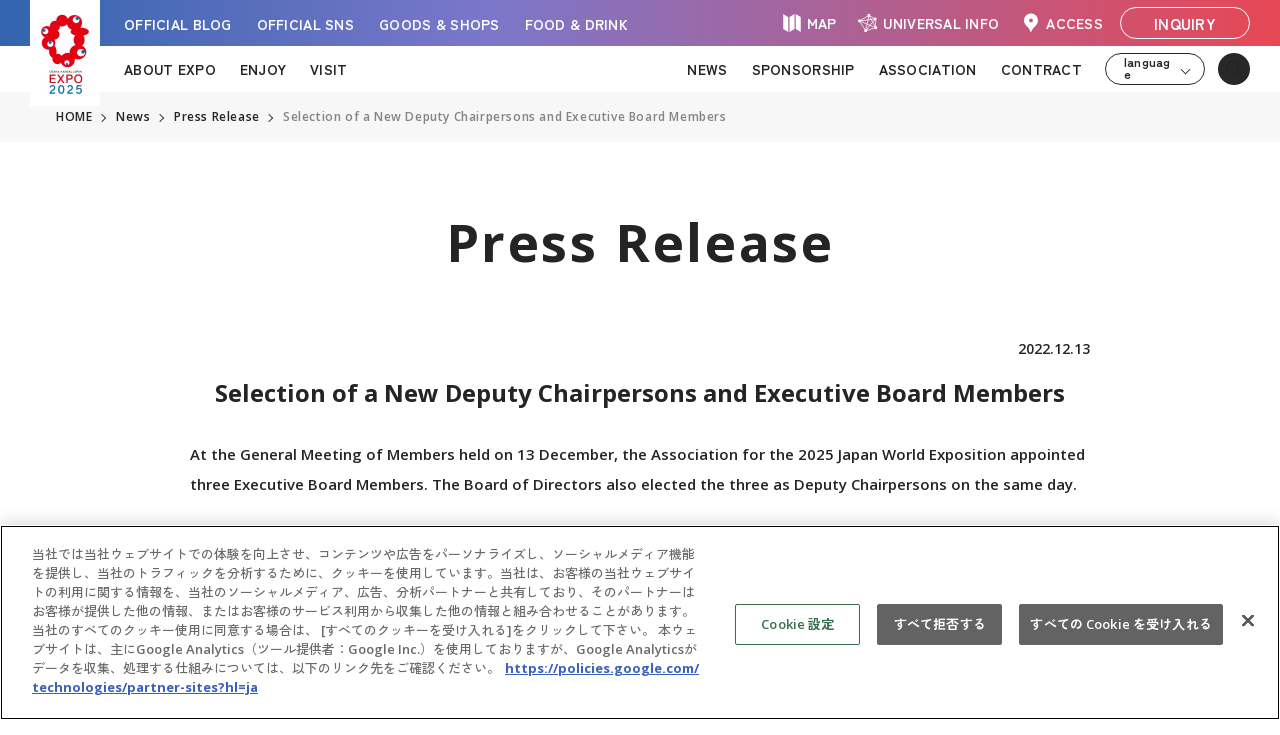

--- FILE ---
content_type: text/html; charset=UTF-8
request_url: https://www.expo2025.or.jp/en/news/news-20221213-01/
body_size: 16746
content:
<!doctype html>
<html lang="en">
<head prefix="og: http://ogp.me/ns# fb: http://ogp.me/ns/fb# website: http://ogp.me/ns/website#">

<meta charset="utf-8">
<meta http-equiv="X-UA-Compatible" content="IE=edge,chrome=1">
<meta name="format-detection" content="telephone=no">

<!-- [favicon] -->
<link rel="icon" href="https://www.expo2025.or.jp/favicon.ico">
<link rel="apple-touch-icon" href="https://www.expo2025.or.jp/apple-touch-icon.png" sizes="180x180">

<!-- [VIEWPORT] -->
<!--<meta name="viewport" content="width=device-width, maximum-scale=1, user-scalable=no, initial-scale=1">-->
<meta name="viewport" content="width=device-width, initial-scale=1">

<!-- [ CSS ] -->
<link rel="preconnect" href="https://fonts.googleapis.com">
<link rel="preconnect" href="https://fonts.gstatic.com" crossorigin>
<link href="https://fonts.googleapis.com/css2?family=Open+Sans:wght@600;700&family=Zen+Kaku+Gothic+New:wght@500;700&display=swap" rel="stylesheet">
<link rel="stylesheet" type="text/css" href="/wp-content/themes/expo2025orjp_2022/assets/js/modal-video/modal-video.min.css" media="all">
<link rel="stylesheet" type="text/css" href="/wp-content/themes/expo2025orjp_2022/assets/js/venobox/venobox.css" media="all">
<link rel="stylesheet" type="text/css" href="/wp-content/themes/expo2025orjp_2022/assets/css/vi_common_global.css" media="all">
<link rel="stylesheet" type="text/css" href="/wp-content/themes/expo2025orjp_2022/assets/css/_header-footer.css" media="all">
<!-- [個別CSSの読み込み] -->
<link rel="stylesheet" type="text/css" href="/wp/wp-content/themes/expo2025orjp_2022/assets/css/vi_news.css" media="all">

<style>.news_item .category.this-week-at-expo-2025, .pageTitle.this-week-at-expo-2025, .report__category.this-week-at-expo-2025{background-color:}.news_item .category.information, .pageTitle.information, .report__category.information{background-color:#e50071}.news_item .category.pressrelease, .pageTitle.pressrelease, .report__category.pressrelease{background-color:#1e73be}.news_item .category.events, .pageTitle.events, .report__category.events{background-color:#000000}.news_item .category.maintenance, .pageTitle.maintenance, .report__category.maintenance { background-color: #05ab1c; }</style>

<!-- Google Tag Manager -->
<script>(function(w,d,s,l,i){w[l]=w[l]||[];w[l].push({'gtm.start':
													  new Date().getTime(),event:'gtm.js'});var f=d.getElementsByTagName(s)[0],
		j=d.createElement(s),dl=l!='dataLayer'?'&l='+l:'';j.async=true;j.src=
			'https://www.googletagmanager.com/gtm.js?id='+i+dl;f.parentNode.insertBefore(j,f);
							})(window,document,'script','dataLayer','GTM-NF394SW');</script>
<!-- End Google Tag Manager -->
	
<meta name='robots' content='index, follow, max-image-preview:large, max-snippet:-1, max-video-preview:-1' />
	<style>img:is([sizes="auto" i], [sizes^="auto," i]) { contain-intrinsic-size: 3000px 1500px }</style>
	
	<!-- This site is optimized with the Yoast SEO plugin v26.6 - https://yoast.com/wordpress/plugins/seo/ -->
	<title>Selection of a New Deputy Chairpersons and Executive Board Members | Expo 2025 Osaka, Kansai, Japan Official Website</title>
	<link rel="canonical" href="https://www.expo2025.or.jp/en/news/news-20221213-01/" />
	<meta property="og:locale" content="ja_JP" />
	<meta property="og:type" content="article" />
	<meta property="og:title" content="Selection of a New Deputy Chairpersons and Executive Board Members | Expo 2025 Osaka, Kansai, Japan Official Website" />
	<meta property="og:description" content="At the General Meeting of Members held on 13 December, the Association for the 2025 Japan World Exposition app..." />
	<meta property="og:url" content="https://www.expo2025.or.jp/en/news/news-20221213-01/" />
	<meta property="og:site_name" content="Expo 2025 Osaka, Kansai, Japan Official Website" />
	<meta property="article:publisher" content="https://www.facebook.com/expo2025japan/" />
	<meta property="article:modified_time" content="2024-07-17T09:41:24+00:00" />
	<meta property="og:image" content="https://www.expo2025.or.jp/en/wp-content/uploads/sites/2/2022/08/ogimg-04.jpg" />
	<meta property="og:image:width" content="1200" />
	<meta property="og:image:height" content="630" />
	<meta property="og:image:type" content="image/jpeg" />
	<meta name="twitter:label1" content="推定読み取り時間" />
	<meta name="twitter:data1" content="5分" />
	<script type="application/ld+json" class="yoast-schema-graph">{"@context":"https://schema.org","@graph":[{"@type":"WebPage","@id":"https://www.expo2025.or.jp/en/news/news-20221213-01/","url":"https://www.expo2025.or.jp/en/news/news-20221213-01/","name":"Selection of a New Deputy Chairpersons and Executive Board Members | Expo 2025 Osaka, Kansai, Japan Official Website","isPartOf":{"@id":"https://www.expo2025.or.jp/en/#website"},"datePublished":"2022-12-13T05:00:18+00:00","dateModified":"2024-07-17T09:41:24+00:00","inLanguage":"ja","potentialAction":[{"@type":"ReadAction","target":["https://www.expo2025.or.jp/en/news/news-20221213-01/"]}]},{"@type":"WebSite","@id":"https://www.expo2025.or.jp/en/#website","url":"https://www.expo2025.or.jp/en/","name":"Expo 2025 Osaka, Kansai, Japan Official Website","description":"Expo 2025 Osaka, Kansai, Japan Official Website","publisher":{"@id":"https://www.expo2025.or.jp/en/#organization"},"potentialAction":[{"@type":"SearchAction","target":{"@type":"EntryPoint","urlTemplate":"https://www.expo2025.or.jp/en/?s={search_term_string}"},"query-input":{"@type":"PropertyValueSpecification","valueRequired":true,"valueName":"search_term_string"}}],"inLanguage":"ja"},{"@type":"Organization","@id":"https://www.expo2025.or.jp/en/#organization","name":"Expo 2025 Osaka, Kansai, Japan Official Website","url":"https://www.expo2025.or.jp/en/","logo":{"@type":"ImageObject","inLanguage":"ja","@id":"https://www.expo2025.or.jp/en/#/schema/logo/image/","url":"https://www.expo2025.or.jp/en/wp-content/uploads/sites/2/2022/10/EXPO2025_LOGO_tate_COLOR-scaled.jpg","contentUrl":"https://www.expo2025.or.jp/en/wp-content/uploads/sites/2/2022/10/EXPO2025_LOGO_tate_COLOR-scaled.jpg","width":1721,"height":2560,"caption":"Expo 2025 Osaka, Kansai, Japan Official Website"},"image":{"@id":"https://www.expo2025.or.jp/en/#/schema/logo/image/"},"sameAs":["https://www.facebook.com/expo2025japan/","https://x.com/expo2025japan"]}]}</script>
	<!-- / Yoast SEO plugin. -->


<link rel='stylesheet' id='wp-block-library-css' href='https://www.expo2025.or.jp/en/wp-includes/css/dist/block-library/style.min.css?ver=6.8.3' type='text/css' media='all' />
<style id='classic-theme-styles-inline-css' type='text/css'>
/*! This file is auto-generated */
.wp-block-button__link{color:#fff;background-color:#32373c;border-radius:9999px;box-shadow:none;text-decoration:none;padding:calc(.667em + 2px) calc(1.333em + 2px);font-size:1.125em}.wp-block-file__button{background:#32373c;color:#fff;text-decoration:none}
</style>
<style id='global-styles-inline-css' type='text/css'>
:root{--wp--preset--aspect-ratio--square: 1;--wp--preset--aspect-ratio--4-3: 4/3;--wp--preset--aspect-ratio--3-4: 3/4;--wp--preset--aspect-ratio--3-2: 3/2;--wp--preset--aspect-ratio--2-3: 2/3;--wp--preset--aspect-ratio--16-9: 16/9;--wp--preset--aspect-ratio--9-16: 9/16;--wp--preset--color--black: #000000;--wp--preset--color--cyan-bluish-gray: #abb8c3;--wp--preset--color--white: #ffffff;--wp--preset--color--pale-pink: #f78da7;--wp--preset--color--vivid-red: #cf2e2e;--wp--preset--color--luminous-vivid-orange: #ff6900;--wp--preset--color--luminous-vivid-amber: #fcb900;--wp--preset--color--light-green-cyan: #7bdcb5;--wp--preset--color--vivid-green-cyan: #00d084;--wp--preset--color--pale-cyan-blue: #8ed1fc;--wp--preset--color--vivid-cyan-blue: #0693e3;--wp--preset--color--vivid-purple: #9b51e0;--wp--preset--gradient--vivid-cyan-blue-to-vivid-purple: linear-gradient(135deg,rgba(6,147,227,1) 0%,rgb(155,81,224) 100%);--wp--preset--gradient--light-green-cyan-to-vivid-green-cyan: linear-gradient(135deg,rgb(122,220,180) 0%,rgb(0,208,130) 100%);--wp--preset--gradient--luminous-vivid-amber-to-luminous-vivid-orange: linear-gradient(135deg,rgba(252,185,0,1) 0%,rgba(255,105,0,1) 100%);--wp--preset--gradient--luminous-vivid-orange-to-vivid-red: linear-gradient(135deg,rgba(255,105,0,1) 0%,rgb(207,46,46) 100%);--wp--preset--gradient--very-light-gray-to-cyan-bluish-gray: linear-gradient(135deg,rgb(238,238,238) 0%,rgb(169,184,195) 100%);--wp--preset--gradient--cool-to-warm-spectrum: linear-gradient(135deg,rgb(74,234,220) 0%,rgb(151,120,209) 20%,rgb(207,42,186) 40%,rgb(238,44,130) 60%,rgb(251,105,98) 80%,rgb(254,248,76) 100%);--wp--preset--gradient--blush-light-purple: linear-gradient(135deg,rgb(255,206,236) 0%,rgb(152,150,240) 100%);--wp--preset--gradient--blush-bordeaux: linear-gradient(135deg,rgb(254,205,165) 0%,rgb(254,45,45) 50%,rgb(107,0,62) 100%);--wp--preset--gradient--luminous-dusk: linear-gradient(135deg,rgb(255,203,112) 0%,rgb(199,81,192) 50%,rgb(65,88,208) 100%);--wp--preset--gradient--pale-ocean: linear-gradient(135deg,rgb(255,245,203) 0%,rgb(182,227,212) 50%,rgb(51,167,181) 100%);--wp--preset--gradient--electric-grass: linear-gradient(135deg,rgb(202,248,128) 0%,rgb(113,206,126) 100%);--wp--preset--gradient--midnight: linear-gradient(135deg,rgb(2,3,129) 0%,rgb(40,116,252) 100%);--wp--preset--font-size--small: 13px;--wp--preset--font-size--medium: 20px;--wp--preset--font-size--large: 36px;--wp--preset--font-size--x-large: 42px;--wp--preset--spacing--20: 0.44rem;--wp--preset--spacing--30: 0.67rem;--wp--preset--spacing--40: 1rem;--wp--preset--spacing--50: 1.5rem;--wp--preset--spacing--60: 2.25rem;--wp--preset--spacing--70: 3.38rem;--wp--preset--spacing--80: 5.06rem;--wp--preset--shadow--natural: 6px 6px 9px rgba(0, 0, 0, 0.2);--wp--preset--shadow--deep: 12px 12px 50px rgba(0, 0, 0, 0.4);--wp--preset--shadow--sharp: 6px 6px 0px rgba(0, 0, 0, 0.2);--wp--preset--shadow--outlined: 6px 6px 0px -3px rgba(255, 255, 255, 1), 6px 6px rgba(0, 0, 0, 1);--wp--preset--shadow--crisp: 6px 6px 0px rgba(0, 0, 0, 1);}:where(.is-layout-flex){gap: 0.5em;}:where(.is-layout-grid){gap: 0.5em;}body .is-layout-flex{display: flex;}.is-layout-flex{flex-wrap: wrap;align-items: center;}.is-layout-flex > :is(*, div){margin: 0;}body .is-layout-grid{display: grid;}.is-layout-grid > :is(*, div){margin: 0;}:where(.wp-block-columns.is-layout-flex){gap: 2em;}:where(.wp-block-columns.is-layout-grid){gap: 2em;}:where(.wp-block-post-template.is-layout-flex){gap: 1.25em;}:where(.wp-block-post-template.is-layout-grid){gap: 1.25em;}.has-black-color{color: var(--wp--preset--color--black) !important;}.has-cyan-bluish-gray-color{color: var(--wp--preset--color--cyan-bluish-gray) !important;}.has-white-color{color: var(--wp--preset--color--white) !important;}.has-pale-pink-color{color: var(--wp--preset--color--pale-pink) !important;}.has-vivid-red-color{color: var(--wp--preset--color--vivid-red) !important;}.has-luminous-vivid-orange-color{color: var(--wp--preset--color--luminous-vivid-orange) !important;}.has-luminous-vivid-amber-color{color: var(--wp--preset--color--luminous-vivid-amber) !important;}.has-light-green-cyan-color{color: var(--wp--preset--color--light-green-cyan) !important;}.has-vivid-green-cyan-color{color: var(--wp--preset--color--vivid-green-cyan) !important;}.has-pale-cyan-blue-color{color: var(--wp--preset--color--pale-cyan-blue) !important;}.has-vivid-cyan-blue-color{color: var(--wp--preset--color--vivid-cyan-blue) !important;}.has-vivid-purple-color{color: var(--wp--preset--color--vivid-purple) !important;}.has-black-background-color{background-color: var(--wp--preset--color--black) !important;}.has-cyan-bluish-gray-background-color{background-color: var(--wp--preset--color--cyan-bluish-gray) !important;}.has-white-background-color{background-color: var(--wp--preset--color--white) !important;}.has-pale-pink-background-color{background-color: var(--wp--preset--color--pale-pink) !important;}.has-vivid-red-background-color{background-color: var(--wp--preset--color--vivid-red) !important;}.has-luminous-vivid-orange-background-color{background-color: var(--wp--preset--color--luminous-vivid-orange) !important;}.has-luminous-vivid-amber-background-color{background-color: var(--wp--preset--color--luminous-vivid-amber) !important;}.has-light-green-cyan-background-color{background-color: var(--wp--preset--color--light-green-cyan) !important;}.has-vivid-green-cyan-background-color{background-color: var(--wp--preset--color--vivid-green-cyan) !important;}.has-pale-cyan-blue-background-color{background-color: var(--wp--preset--color--pale-cyan-blue) !important;}.has-vivid-cyan-blue-background-color{background-color: var(--wp--preset--color--vivid-cyan-blue) !important;}.has-vivid-purple-background-color{background-color: var(--wp--preset--color--vivid-purple) !important;}.has-black-border-color{border-color: var(--wp--preset--color--black) !important;}.has-cyan-bluish-gray-border-color{border-color: var(--wp--preset--color--cyan-bluish-gray) !important;}.has-white-border-color{border-color: var(--wp--preset--color--white) !important;}.has-pale-pink-border-color{border-color: var(--wp--preset--color--pale-pink) !important;}.has-vivid-red-border-color{border-color: var(--wp--preset--color--vivid-red) !important;}.has-luminous-vivid-orange-border-color{border-color: var(--wp--preset--color--luminous-vivid-orange) !important;}.has-luminous-vivid-amber-border-color{border-color: var(--wp--preset--color--luminous-vivid-amber) !important;}.has-light-green-cyan-border-color{border-color: var(--wp--preset--color--light-green-cyan) !important;}.has-vivid-green-cyan-border-color{border-color: var(--wp--preset--color--vivid-green-cyan) !important;}.has-pale-cyan-blue-border-color{border-color: var(--wp--preset--color--pale-cyan-blue) !important;}.has-vivid-cyan-blue-border-color{border-color: var(--wp--preset--color--vivid-cyan-blue) !important;}.has-vivid-purple-border-color{border-color: var(--wp--preset--color--vivid-purple) !important;}.has-vivid-cyan-blue-to-vivid-purple-gradient-background{background: var(--wp--preset--gradient--vivid-cyan-blue-to-vivid-purple) !important;}.has-light-green-cyan-to-vivid-green-cyan-gradient-background{background: var(--wp--preset--gradient--light-green-cyan-to-vivid-green-cyan) !important;}.has-luminous-vivid-amber-to-luminous-vivid-orange-gradient-background{background: var(--wp--preset--gradient--luminous-vivid-amber-to-luminous-vivid-orange) !important;}.has-luminous-vivid-orange-to-vivid-red-gradient-background{background: var(--wp--preset--gradient--luminous-vivid-orange-to-vivid-red) !important;}.has-very-light-gray-to-cyan-bluish-gray-gradient-background{background: var(--wp--preset--gradient--very-light-gray-to-cyan-bluish-gray) !important;}.has-cool-to-warm-spectrum-gradient-background{background: var(--wp--preset--gradient--cool-to-warm-spectrum) !important;}.has-blush-light-purple-gradient-background{background: var(--wp--preset--gradient--blush-light-purple) !important;}.has-blush-bordeaux-gradient-background{background: var(--wp--preset--gradient--blush-bordeaux) !important;}.has-luminous-dusk-gradient-background{background: var(--wp--preset--gradient--luminous-dusk) !important;}.has-pale-ocean-gradient-background{background: var(--wp--preset--gradient--pale-ocean) !important;}.has-electric-grass-gradient-background{background: var(--wp--preset--gradient--electric-grass) !important;}.has-midnight-gradient-background{background: var(--wp--preset--gradient--midnight) !important;}.has-small-font-size{font-size: var(--wp--preset--font-size--small) !important;}.has-medium-font-size{font-size: var(--wp--preset--font-size--medium) !important;}.has-large-font-size{font-size: var(--wp--preset--font-size--large) !important;}.has-x-large-font-size{font-size: var(--wp--preset--font-size--x-large) !important;}
:where(.wp-block-post-template.is-layout-flex){gap: 1.25em;}:where(.wp-block-post-template.is-layout-grid){gap: 1.25em;}
:where(.wp-block-columns.is-layout-flex){gap: 2em;}:where(.wp-block-columns.is-layout-grid){gap: 2em;}
:root :where(.wp-block-pullquote){font-size: 1.5em;line-height: 1.6;}
</style>
<link rel='stylesheet' id='flexible-table-block-css' href='https://www.expo2025.or.jp/en/wp-content/plugins/flexible-table-block/build/style-index.css?ver=1764049900' type='text/css' media='all' />
<style id='flexible-table-block-inline-css' type='text/css'>
.wp-block-flexible-table-block-table.wp-block-flexible-table-block-table>table{width:100%;max-width:100%;border-collapse:collapse;}.wp-block-flexible-table-block-table.wp-block-flexible-table-block-table.is-style-stripes tbody tr:nth-child(odd) th{background-color:#f0f0f1;}.wp-block-flexible-table-block-table.wp-block-flexible-table-block-table.is-style-stripes tbody tr:nth-child(odd) td{background-color:#f0f0f1;}.wp-block-flexible-table-block-table.wp-block-flexible-table-block-table.is-style-stripes tbody tr:nth-child(even) th{background-color:#ffffff;}.wp-block-flexible-table-block-table.wp-block-flexible-table-block-table.is-style-stripes tbody tr:nth-child(even) td{background-color:#ffffff;}.wp-block-flexible-table-block-table.wp-block-flexible-table-block-table>table tr th,.wp-block-flexible-table-block-table.wp-block-flexible-table-block-table>table tr td{padding:0.5em;border-width:1px;border-style:solid;border-color:#000000;text-align:left;vertical-align:middle;}.wp-block-flexible-table-block-table.wp-block-flexible-table-block-table>table tr th{background-color:#f0f0f1;}.wp-block-flexible-table-block-table.wp-block-flexible-table-block-table>table tr td{background-color:#ffffff;}@media screen and (min-width:769px){.wp-block-flexible-table-block-table.is-scroll-on-pc{overflow-x:scroll;}.wp-block-flexible-table-block-table.is-scroll-on-pc table{max-width:none;align-self:self-start;}}@media screen and (max-width:768px){.wp-block-flexible-table-block-table.is-scroll-on-mobile{overflow-x:scroll;}.wp-block-flexible-table-block-table.is-scroll-on-mobile table{max-width:none;align-self:self-start;}.wp-block-flexible-table-block-table table.is-stacked-on-mobile th,.wp-block-flexible-table-block-table table.is-stacked-on-mobile td{width:100%!important;display:block;}}
</style>
	

</head>
<body class="display1 lang_en">
<!-- Google Tag Manager (noscript) -->
<noscript><iframe src="https://www.googletagmanager.com/ns.html?id=GTM-NF394SW"
				  height="0" width="0" style="display:none;visibility:hidden"></iframe></noscript>
<!-- End Google Tag Manager (noscript) -->

<!--━━━　【HEADER】━━━━━━━━━━━━━━━━━━━━━━━━━━━━━━━━━━━━━━━━━━━━━━━━━━━━-->
<div id="header_wrap" class="en">
<header class="g-expo-header"><a class="g-expo-header__logo" href="/en/">
    <picture class="g-expo-img-picture">
		<source srcset="/wp/wp-content/themes/expo2025orjp_2022/assets/img/common/logo-pc.webp" media="(mix-width: 769px)" width="140" height="212"/>
		<source srcset="/wp/wp-content/themes/expo2025orjp_2022/assets/img/common/logo-sp.webp" media="(max-width: 768px)" width="110" height="58"/><img src="/wp/wp-content/themes/expo2025orjp_2022/assets/img/common/logo-pc.webp" loading="lazy" alt="EXPO2025" width="140" height="212"/>
    </picture></a>
  <div class="g-expo-header__upper">
    <nav class="g-expo-header-mager-items-1">
		<ul class="g-expo-header-mager-items-1__ul">
			<li class="g-expo-header-mager-items-1__ul__li"><a class="g-expo-header-mager-items-1__ul__li__btn" href="/en/officialblog/" target=""><span class="g-expo-header-mager-items-1__ul__li__btn__txt">OFFICIAL BLOG</span></a></li>
			<li class="g-expo-header-mager-items-1__ul__li"><a class="g-expo-header-mager-items-1__ul__li__btn" href="/en/officialsns/" target=""><span class="g-expo-header-mager-items-1__ul__li__btn__txt">OFFICIAL SNS</span></a></li>
			<li class="g-expo-header-mager-items-1__ul__li"><a class="g-expo-header-mager-items-1__ul__li__btn" href="/en/officialstore/"><span class="g-expo-header-mager-items-1__ul__li__btn__txt">GOODS & SHOPS</span></a></li>
			<li class="g-expo-header-mager-items-1__ul__li"><a class="g-expo-header-mager-items-1__ul__li__btn" href="https://www.expovisitors.expo2025.or.jp/gourmets" target="_blank"><span class="g-expo-header-mager-items-1__ul__li__btn__txt">FOOD & DRINK</span></a></li>
		</ul>
    </nav>
    <nav class="g-expo-header-mager-items-2">
		<ul class="g-expo-header-mager-items-2__ul">
			<li class="g-expo-header-mager-items-2__ul__li"><a class="g-expo-header-mager-items-2__ul__li__btn1" href="/en/expo-map-index/map/" target=""><span class="g-expo-header-mager-items-2__ul__li__btn1__ico">
				<svg class="g-expo-svg-ico-map" version="1.1" id="" xmlns="http://www.w3.org/2000/svg" xmlns:xlink="http://www.w3.org/1999/xlink" x="0px" y="0px" viewBox="0 0 30 30" enable-background="new 0 0 30 30" xml:space="preserve">
					<g>
						<polygon fill="" points="11.2,24 6.2,20.9 6.2,6 11.2,9.1 	"/>
						<polygon fill="" points="17.5,20.9 12.5,24 12.5,9.1 17.5,6 	"/>
						<polygon fill="" points="23.8,24 18.8,20.9 18.8,6 23.8,9.1 	"/>
					</g>
				</svg>

				</span><span class="g-expo-header-mager-items-2__ul__li__btn1__txt">MAP</span></a>
			</li>
			<li class="g-expo-header-mager-items-2__ul__li"><a class="g-expo-header-mager-items-2__ul__li__btn1" href="/en/universalinfo/" target=""><span class="g-expo-header-mager-items-2__ul__li__btn1__ico">
				<svg class="g-expo-svg-ico-universalinfo" version="1.1" id="" xmlns="http://www.w3.org/2000/svg" xmlns:xlink="http://www.w3.org/1999/xlink" x="0px" y="0px" viewBox="0 0 30 30" enable-background="new 0 0 30 30" xml:space="preserve">
					<g>
						<circle fill="" cx="12.7" cy="22.7" r="1.5"/>
						<path fill="" d="M20.7,10.6c0-0.8,0.7-1.1,1.5-1.1c0.8,0,1.5,0.7,1.5,1.5c0,0.8-0.7,1.5-1.5,1.5
										 C21.4,12.5,20.7,11.4,20.7,10.6z"/>
						<circle fill="" cx="15.9" cy="7.3" r="1.5"/>
						<circle fill="" cx="6.5" cy="12.9" r="1.5"/>
						<circle fill="" cx="22.7" cy="19.7" r="1.5"/>
						<line fill="none" stroke="" stroke-width="0.75" stroke-miterlimit="10" x1="12.7" y1="22.7" x2="15.9" y2="7.3"/>
						<line fill="none" stroke="" stroke-width="0.75" stroke-miterlimit="10" x1="22.2" y1="11" x2="15.9" y2="7.3"/>
						<line fill="none" stroke="" stroke-width="0.75" stroke-miterlimit="10" x1="6.5" y1="12.9" x2="15.9" y2="7.3"/>
						<line fill="none" stroke="" stroke-width="0.75" stroke-miterlimit="10" x1="6.5" y1="12.9" x2="12.7" y2="22.7"/>
						<line fill="none" stroke="" stroke-width="0.75" stroke-miterlimit="10" x1="22.7" y1="19.7" x2="12.7" y2="22.7"/>
						<line fill="none" stroke="" stroke-width="0.75" stroke-miterlimit="10" x1="22.7" y1="19.7" x2="22.2" y2="11"/>
						<line fill="none" stroke="" stroke-width="0.75" stroke-miterlimit="10" x1="6.5" y1="12.9" x2="22.2" y2="11"/>
						<line fill="none" stroke="" stroke-width="0.75" stroke-miterlimit="10" x1="12.7" y1="22.7" x2="22.2" y2="11"/>
						<line fill="none" stroke="" stroke-width="0.75" stroke-miterlimit="10" x1="6.5" y1="12.9" x2="22.7" y2="19.7"/>
						<line fill="none" stroke="" stroke-width="0.75" stroke-miterlimit="10" x1="15.9" y1="7.3" x2="22.7" y2="19.7"/>
					</g>
				</svg>
				</span><span class="g-expo-header-mager-items-2__ul__li__btn1__txt">UNIVERSAL INFO</span></a>
			</li>
        <li class="g-expo-header-mager-items-2__ul__li"><a class="g-expo-header-mager-items-2__ul__li__btn1" href="/en/expo-map-index/access/" target=""><span class="g-expo-header-mager-items-2__ul__li__btn1__ico">
              <svg class="g-expo-svg-ico-access" version="1.1" id="" xmlns="http://www.w3.org/2000/svg" xmlns:xlink="http://www.w3.org/1999/xlink" x="0px" y="0px" viewBox="0 0 30 30" enable-background="new 0 0 30 30" xml:space="preserve">
              	<g>
              		<path fill="" d="M15.3,5.5c-4-0.2-7.3,3-7.3,7c0,1.8,0.7,3.4,1.8,4.7c1.5,1.7,2.7,2.4,3.7,4.4l1.4,2.9l1.5-3
              			c1-2,2.3-2.7,3.8-4.4c1.1-1.3,1.8-3,1.7-4.8C21.9,8.7,18.9,5.6,15.3,5.5z M15,14.4c-1,0-1.9-0.8-1.9-1.9c0-1,0.8-1.9,1.9-1.9
              			c1,0,1.9,0.8,1.9,1.9C16.9,13.5,16,14.4,15,14.4z"/>
              	</g>
              </svg>
              
              </span><span class="g-expo-header-mager-items-2__ul__li__btn1__txt">ACCESS</span></a>
		  </li>
			<li class="g-expo-header-mager-items-2__ul__li"><a class="g-expo-header-mager-items-2__ul__li__btn2" href="/en/inquiry/form/"><span class="g-expo-header-mager-items-2__ul__li__btn2__txt">INQUIRY</span></a>
        </li>
      </ul>
    </nav>
  </div>
  <div class="g-expo-header__lower">
    <nav class="g-expo-header-nav">
      <div class="g-expo-header-nav__left">
        <div class="g-expo-header-nav__block">
          <button class="g-expo-header-nav__block__btn">ABOUT EXPO</button>
          <div class="g-expo-header-nav__block__body">
            <ul class="g-expo-header-nav__block__body__ul">
              <li class="g-expo-header-nav__block__body__ul__li"><a class="g-expo-header-nav__block__body__ul__li__btn" href="/en/overview/"><span class="g-expo-header-nav__block__body__ul__li__btn__txt">Overview</span><span class="g-expo-header-nav__block__body__ul__li__btn__arrow cl-notranslate cl-norewrite">></span></a></li>
              <li class="g-expo-header-nav__block__body__ul__li"><a class="g-expo-header-nav__block__body__ul__li__btn" href="/en/overview/purpose/"><span class="g-expo-header-nav__block__body__ul__li__btn__txt">Purpose</span><span class="g-expo-header-nav__block__body__ul__li__btn__arrow cl-notranslate cl-norewrite">></span></a></li>
				<li class="g-expo-header-nav__block__body__ul__li"><a class="g-expo-header-nav__block__body__ul__li__btn" href="/en/overview/masterplan/"><span class="g-expo-header-nav__block__body__ul__li__btn__txt">Master Plan</span><span class="g-expo-header-nav__block__body__ul__li__btn__arrow cl-notranslate cl-norewrite">></span></a></li>
				<li class="g-expo-header-nav__block__body__ul__li"><a class="g-expo-header-nav__block__body__ul__li__btn" href="/en/digitalwallet/"><span class="g-expo-header-nav__block__body__ul__li__btn__txt">Digital Wallet</span><span class="g-expo-header-nav__block__body__ul__li__btn__arrow cl-notranslate cl-norewrite">></span></a></li>
              <li class="g-expo-header-nav__block__body__ul__li"><a class="g-expo-header-nav__block__body__ul__li__btn" href="/en/cashless/"><span class="g-expo-header-nav__block__body__ul__li__btn__txt">Cashless</span><span class="g-expo-header-nav__block__body__ul__li__btn__arrow cl-notranslate cl-norewrite">></span></a></li>
              <li class="g-expo-header-nav__block__body__ul__li"><a class="g-expo-header-nav__block__body__ul__li__btn" href="/en/sponsorship/theme-weeks/"><span class="g-expo-header-nav__block__body__ul__li__btn__txt">Theme Weeks</span><span class="g-expo-header-nav__block__body__ul__li__btn__arrow cl-notranslate cl-norewrite">></span></a></li>
              <li class="g-expo-header-nav__block__body__ul__li"><a class="g-expo-header-nav__block__body__ul__li__btn" href="/en/overview/sustainability/"><span class="g-expo-header-nav__block__body__ul__li__btn__txt">Sustinabillity</span><span class="g-expo-header-nav__block__body__ul__li__btn__arrow cl-notranslate cl-norewrite">></span></a></li>
				<li class="g-expo-header-nav__block__body__ul__li"><a class="g-expo-header-nav__block__body__ul__li__btn" href="/en/expo-archive/comm-data-utilisation/" target="_blank"><span class="g-expo-header-nav__block__body__ul__li__btn__txt">Data Utilisation</span><span class="g-expo-header-nav__block__body__ul__li__btn__arrow cl-notranslate cl-norewrite">></span></a></li>
              <li class="g-expo-header-nav__block__body__ul__li"><a class="g-expo-header-nav__block__body__ul__li__btn" href="/en/overview/character/"><span class="g-expo-header-nav__block__body__ul__li__btn__txt">Official character</span><span class="g-expo-header-nav__block__body__ul__li__btn__arrow cl-notranslate cl-norewrite">></span></a></li>
              <li class="g-expo-header-nav__block__body__ul__li"><a class="g-expo-header-nav__block__body__ul__li__btn" href="/en/overview/logomark/"><span class="g-expo-header-nav__block__body__ul__li__btn__txt">Logo</span><span class="g-expo-header-nav__block__body__ul__li__btn__arrow cl-notranslate cl-norewrite">></span></a></li>
				<li class="g-expo-header-nav__block__body__ul__li"><a class="g-expo-header-nav__block__body__ul__li__btn" href="/en/overview/design_system/"><span class="g-expo-header-nav__block__body__ul__li__btn__txt">Design System</span><span class="g-expo-header-nav__block__body__ul__li__btn__arrow cl-notranslate cl-norewrite">></span></a></li>
				<li class="g-expo-header-nav__block__body__ul__li"><a class="g-expo-header-nav__block__body__ul__li__btn" href="/en/themesong/"><span class="g-expo-header-nav__block__body__ul__li__btn__txt">Official Theme Song</span><span class="g-expo-header-nav__block__body__ul__li__btn__arrow cl-notranslate cl-norewrite">></span></a></li>
				<li class="g-expo-header-nav__block__body__ul__li"><a class="g-expo-header-nav__block__body__ul__li__btn" href="/en/overview/ambassador/"><span class="g-expo-header-nav__block__body__ul__li__btn__txt">Ambassadors</span><span class="g-expo-header-nav__block__body__ul__li__btn__arrow cl-notranslate cl-norewrite">></span></a></li>
				<li class="g-expo-header-nav__block__body__ul__li"><a class="g-expo-header-nav__block__body__ul__li__btn" href="/en/senioradvisor/"><span class="g-expo-header-nav__block__body__ul__li__btn__txt">Senior Advisors</span><span class="g-expo-header-nav__block__body__ul__li__btn__arrow cl-notranslate cl-norewrite">></span></a></li>
				<li class="g-expo-header-nav__block__body__ul__li"><a class="g-expo-header-nav__block__body__ul__li__btn" href="/en/specialsupporter/"><span class="g-expo-header-nav__block__body__ul__li__btn__txt">Special Supporters</span><span class="g-expo-header-nav__block__body__ul__li__btn__arrow cl-notranslate cl-norewrite">></span></a></li>
				<li class="g-expo-header-nav__block__body__ul__li"><a class="g-expo-header-nav__block__body__ul__li__btn" href="/en/overview/producer/"><span class="g-expo-header-nav__block__body__ul__li__btn__txt">Producers</span><span class="g-expo-header-nav__block__body__ul__li__btn__arrow cl-notranslate cl-norewrite">></span></a></li>
            </ul>
          </div>
        </div>
        <div class="g-expo-header-nav__block">
          <button class="g-expo-header-nav__block__btn">ENJOY</button>
          <div class="g-expo-header-nav__block__body">
            <ul class="g-expo-header-nav__block__body__ul">
              <li class="g-expo-header-nav__block__body__ul__li"><a class="g-expo-header-nav__block__body__ul__li__btn" href="/en/official-participant/"><span class="g-expo-header-nav__block__body__ul__li__btn__txt">Official Participants' Pavilions</span><span class="g-expo-header-nav__block__body__ul__li__btn__arrow cl-notranslate cl-norewrite">></span></a></li>
              <li class="g-expo-header-nav__block__body__ul__li"><a class="g-expo-header-nav__block__body__ul__li__btn" href="/en/domestic-pv"><span class="g-expo-header-nav__block__body__ul__li__btn__txt">Domestic Pavilions</span><span class="g-expo-header-nav__block__body__ul__li__btn__arrow cl-notranslate cl-norewrite">></span></a></li>
              <li class="g-expo-header-nav__block__body__ul__li"><a class="g-expo-header-nav__block__body__ul__li__btn" href="/en/project/"><span class="g-expo-header-nav__block__body__ul__li__btn__txt">Signature Pavilion</span><span class="g-expo-header-nav__block__body__ul__li__btn__arrow cl-notranslate cl-norewrite">></span></a></li>
              <li class="g-expo-header-nav__block__body__ul__li"><a class="g-expo-header-nav__block__body__ul__li__btn" href="/en/expo-map-index/main-facilities/grandring/"><span class="g-expo-header-nav__block__body__ul__li__btn__txt">Grand Ring</span><span class="g-expo-header-nav__block__body__ul__li__btn__arrow cl-notranslate cl-norewrite">></span></a></li>
              <li class="g-expo-header-nav__block__body__ul__li"><a class="g-expo-header-nav__block__body__ul__li__btn" href="/en/events/"><span class="g-expo-header-nav__block__body__ul__li__btn__txt">Events During the Expo</span><span class="g-expo-header-nav__block__body__ul__li__btn__arrow cl-notranslate cl-norewrite">></span></a></li>
              <li class="g-expo-header-nav__block__body__ul__li"><a class="g-expo-header-nav__block__body__ul__li__btn" href="https://feature.peatix.com/expo2025/en" target="_blank"><span class="g-expo-header-nav__block__body__ul__li__btn__txt">Expo-Related Events</span><span class="g-expo-header-nav__block__body__ul__li__btn__arrow cl-notranslate cl-norewrite">></span></a></li>
				<li class="g-expo-header-nav__block__body__ul__li"><a class="g-expo-header-nav__block__body__ul__li__btn" href="/en/future-index/"><span class="g-expo-header-nav__block__body__ul__li__btn__txt">Future Society Showcase</span><span class="g-expo-header-nav__block__body__ul__li__btn__arrow cl-notranslate cl-norewrite">></span></a></li>
				<li class="g-expo-header-nav__block__body__ul__li"><a class="g-expo-header-nav__block__body__ul__li__btn" href="/en/stamprally/"><span class="g-expo-header-nav__block__body__ul__li__btn__txt">Stamp Rally</span><span class="g-expo-header-nav__block__body__ul__li__btn__arrow cl-notranslate cl-norewrite">></span></a></li>
				<li class="g-expo-header-nav__block__body__ul__li"><a class="g-expo-header-nav__block__body__ul__li__btn" href="/en/dailylife/"><span class="g-expo-header-nav__block__body__ul__li__btn__txt">MYAKU-MYAKU's Daily Life</span><span class="g-expo-header-nav__block__body__ul__li__btn__arrow cl-notranslate cl-norewrite">></span></a></li>
				<li class="g-expo-header-nav__block__body__ul__li"><a class="g-expo-header-nav__block__body__ul__li__btn" href="/en/officialblog/"><span class="g-expo-header-nav__block__body__ul__li__btn__txt">Official Blog</span><span class="g-expo-header-nav__block__body__ul__li__btn__arrow cl-notranslate cl-norewrite">></span></a></li>
				<li class="g-expo-header-nav__block__body__ul__li"><a class="g-expo-header-nav__block__body__ul__li__btn" href="/en/officialsns/"><span class="g-expo-header-nav__block__body__ul__li__btn__txt">Official SNS</span><span class="g-expo-header-nav__block__body__ul__li__btn__arrow cl-notranslate cl-norewrite">></span></a></li>
				<li class="g-expo-header-nav__block__body__ul__li"><a class="g-expo-header-nav__block__body__ul__li__btn" href="/en/apps/"><span class="g-expo-header-nav__block__body__ul__li__btn__txt">Official Apps Information</span><span class="g-expo-header-nav__block__body__ul__li__btn__arrow cl-notranslate cl-norewrite">></span></a></li>
				<li class="g-expo-header-nav__block__body__ul__li"><a class="g-expo-header-nav__block__body__ul__li__btn" href="/en/officialstore/"><span class="g-expo-header-nav__block__body__ul__li__btn__txt">Goods & Shops</span><span class="g-expo-header-nav__block__body__ul__li__btn__arrow cl-notranslate cl-norewrite">></span></a></li>
				<li class="g-expo-header-nav__block__body__ul__li"><a class="g-expo-header-nav__block__body__ul__li__btn" href="https://www.expovisitors.expo2025.or.jp/gourmets" target="_blank"><span class="g-expo-header-nav__block__body__ul__li__btn__txt">Food & Drink</span><span class="g-expo-header-nav__block__body__ul__li__btn__arrow cl-notranslate cl-norewrite">></span></a></li>
            </ul>
          </div>
        </div>
        <div class="g-expo-header-nav__block">
          <button class="g-expo-header-nav__block__btn">VISIT</button>
          <div class="g-expo-header-nav__block__body">
			  <ul class="g-expo-header-nav__block__body__ul">
				  <li class="g-expo-header-nav__block__body__ul__li"><a class="g-expo-header-nav__block__body__ul__li__btn" href="/en/entranceguide/"><span class="g-expo-header-nav__block__body__ul__li__btn__txt">Please read before you visit</span><span class="g-expo-header-nav__block__body__ul__li__btn__arrow cl-notranslate cl-norewrite">></span></a></li>
				<li class="g-expo-header-nav__block__body__ul__li"><a class="g-expo-header-nav__block__body__ul__li__btn" href="/en/expo-map-index/"><span class="g-expo-header-nav__block__body__ul__li__btn__txt">Expo Site Map</span><span class="g-expo-header-nav__block__body__ul__li__btn__arrow cl-notranslate cl-norewrite">></span></a></li>
              <li class="g-expo-header-nav__block__body__ul__li"><a class="g-expo-header-nav__block__body__ul__li__btn" href="/en/expo-map-index/access/"><span class="g-expo-header-nav__block__body__ul__li__btn__txt">Access</span><span class="g-expo-header-nav__block__body__ul__li__btn__arrow cl-notranslate cl-norewrite">></span></a></li>
              <li class="g-expo-header-nav__block__body__ul__li"><a class="g-expo-header-nav__block__body__ul__li__btn" href="/en/expo-map-index/map/"><span class="g-expo-header-nav__block__body__ul__li__btn__txt">Map</span><span class="g-expo-header-nav__block__body__ul__li__btn__arrow cl-notranslate cl-norewrite">></span></a></li>
				<li class="g-expo-header-nav__block__body__ul__li"><a class="g-expo-header-nav__block__body__ul__li__btn" href="/en/expo-map-index/main-facilities/"><span class="g-expo-header-nav__block__body__ul__li__btn__txt">Main Facilities</span><span class="g-expo-header-nav__block__body__ul__li__btn__arrow cl-notranslate cl-norewrite">></span></a></li>
				<li class="g-expo-header-nav__block__body__ul__li"><a class="g-expo-header-nav__block__body__ul__li__btn" href="/en/universalinfo/"><span class="g-expo-header-nav__block__body__ul__li__btn__txt">Universal Info</span><span class="g-expo-header-nav__block__body__ul__li__btn__arrow cl-notranslate cl-norewrite">></span></a></li>
              <li class="g-expo-header-nav__block__body__ul__li"><a class="g-expo-header-nav__block__body__ul__li__btn" href="/en/visitorsapp/"><span class="g-expo-header-nav__block__body__ul__li__btn__txt">EXPO 2025 Visitors</span><span class="g-expo-header-nav__block__body__ul__li__btn__arrow cl-notranslate cl-norewrite">></span></a></li>
              <li class="g-expo-header-nav__block__body__ul__li"><a class="g-expo-header-nav__block__body__ul__li__btn" href="/en/news/news-20240809-02/"><span class="g-expo-header-nav__block__body__ul__li__btn__txt">Pamphlet</span><span class="g-expo-header-nav__block__body__ul__li__btn__arrow cl-notranslate cl-norewrite">></span></a></li>
              <li class="g-expo-header-nav__block__body__ul__li"><a class="g-expo-header-nav__block__body__ul__li__btn" href="/en/travel-index/" target=""><span class="g-expo-header-nav__block__body__ul__li__btn__txt">Travel Information</span><span class="g-expo-header-nav__block__body__ul__li__btn__arrow cl-notranslate cl-norewrite">></span></a></li>
              <li class="g-expo-header-nav__block__body__ul__li"><a class="g-expo-header-nav__block__body__ul__li__btn" href="/en/tickets-index/"><span class="g-expo-header-nav__block__body__ul__li__btn__txt">Tickets Information</span><span class="g-expo-header-nav__block__body__ul__li__btn__arrow cl-notranslate cl-norewrite">></span></a></li>
              <li class="g-expo-header-nav__block__body__ul__li"><a class="g-expo-header-nav__block__body__ul__li__btn" href="/en/tickets-index/voucher/"><span class="g-expo-header-nav__block__body__ul__li__btn__txt">Printed Tickets/Voucher</span><span class="g-expo-header-nav__block__body__ul__li__btn__arrow cl-notranslate cl-norewrite">></span></a></li>
            </ul>
          </div>
        </div>
      </div>
      <div class="g-expo-header-nav__right">
        <div class="g-expo-header-nav__block">
          <button class="g-expo-header-nav__block__btn">NEWS</button>
          <div class="g-expo-header-nav__block__body">
            <ul class="g-expo-header-nav__block__body__ul">
              <li class="g-expo-header-nav__block__body__ul__li"><a class="g-expo-header-nav__block__body__ul__li__btn" href="/en/news/category/information/"><span class="g-expo-header-nav__block__body__ul__li__btn__txt">What's New</span><span class="g-expo-header-nav__block__body__ul__li__btn__arrow cl-notranslate cl-norewrite">></span></a></li>
              <li class="g-expo-header-nav__block__body__ul__li"><a class="g-expo-header-nav__block__body__ul__li__btn" href="/en/news/category/pressrelease/"><span class="g-expo-header-nav__block__body__ul__li__btn__txt">Press Release</span><span class="g-expo-header-nav__block__body__ul__li__btn__arrow cl-notranslate cl-norewrite">></span></a></li>
              <li class="g-expo-header-nav__block__body__ul__li"><a class="g-expo-header-nav__block__body__ul__li__btn" href="/en/report/"><span class="g-expo-header-nav__block__body__ul__li__btn__txt">Activity Report</span><span class="g-expo-header-nav__block__body__ul__li__btn__arrow cl-notranslate cl-norewrite">></span></a></li>
            </ul>
          </div>
        </div>
        <div class="g-expo-header-nav__block">
          <button class="g-expo-header-nav__block__btn">SPONSORSHIP</button>
          <div class="g-expo-header-nav__block__body">
            <ul class="g-expo-header-nav__block__body__ul">
              <li class="g-expo-header-nav__block__body__ul__li"><a class="g-expo-header-nav__block__body__ul__li__btn" href="/en/co-creation-index/bestpractices/"><span class="g-expo-header-nav__block__body__ul__li__btn__txt">Best Practice</span><span class="g-expo-header-nav__block__body__ul__li__btn__arrow cl-notranslate cl-norewrite">></span></a></li>
              <li class="g-expo-header-nav__block__body__ul__li"><a class="g-expo-header-nav__block__body__ul__li__btn" href="/en/co-creation-index/co-design-challenge/"><span class="g-expo-header-nav__block__body__ul__li__btn__txt">Co-Design-Challenge</span><span class="g-expo-header-nav__block__body__ul__li__btn__arrow cl-notranslate cl-norewrite">></span></a></li>
				<li class="g-expo-header-nav__block__body__ul__li"><a class="g-expo-header-nav__block__body__ul__li__btn" href="/en/news/team-expo-2025-01"><span class="g-expo-header-nav__block__body__ul__li__btn__txt">TEAM EXPO 2025</span><span class="g-expo-header-nav__block__body__ul__li__btn__arrow cl-notranslate cl-norewrite">></span></a></li>
              <li class="g-expo-header-nav__block__body__ul__li"><a class="g-expo-header-nav__block__body__ul__li__btn" href="/en/sponsorship/event/" target=""><span class="g-expo-header-nav__block__body__ul__li__btn__txt">Event Participation</span><span class="g-expo-header-nav__block__body__ul__li__btn__arrow cl-notranslate cl-norewrite">></span></a></li>
              <li class="g-expo-header-nav__block__body__ul__li"><a class="g-expo-header-nav__block__body__ul__li__btn" href="/en/sponsorship/theme-weeks/" target=""><span class="g-expo-header-nav__block__body__ul__li__btn__txt">Theme Weeks</span><span class="g-expo-header-nav__block__body__ul__li__btn__arrow cl-notranslate cl-norewrite">></span></a></li>
            </ul>
          </div>
        </div>
        <div class="g-expo-header-nav__block">
          <button class="g-expo-header-nav__block__btn">ASSOCIATION</button>
          <div class="g-expo-header-nav__block__body">
            <ul class="g-expo-header-nav__block__body__ul">
              <li class="g-expo-header-nav__block__body__ul__li"><a class="g-expo-header-nav__block__body__ul__li__btn" href="/en/association/"><span class="g-expo-header-nav__block__body__ul__li__btn__txt">Who We Are</span><span class="g-expo-header-nav__block__body__ul__li__btn__arrow cl-notranslate cl-norewrite">></span></a></li>
              <li class="g-expo-header-nav__block__body__ul__li"><a class="g-expo-header-nav__block__body__ul__li__btn" href="/en/association/officer/"><span class="g-expo-header-nav__block__body__ul__li__btn__txt">Directors</span><span class="g-expo-header-nav__block__body__ul__li__btn__arrow cl-notranslate cl-norewrite">></span></a></li>
              <li class="g-expo-header-nav__block__body__ul__li"><a class="g-expo-header-nav__block__body__ul__li__btn" href="/en/association/chart/"><span class="g-expo-header-nav__block__body__ul__li__btn__txt">Organization Chart</span><span class="g-expo-header-nav__block__body__ul__li__btn__arrow cl-notranslate cl-norewrite">></span></a></li>
            </ul>
          </div>
        </div>
        <div class="g-expo-header-nav__block">
          <button class="g-expo-header-nav__block__btn">CONTRACT</button>
          <div class="g-expo-header-nav__block__body">
            <ul class="g-expo-header-nav__block__body__ul">
              <li class="g-expo-header-nav__block__body__ul__li"><a class="g-expo-header-nav__block__body__ul__li__btn" href="/en/association/agreement/"><span class="g-expo-header-nav__block__body__ul__li__btn__txt">Contract Information</span><span class="g-expo-header-nav__block__body__ul__li__btn__arrow cl-notranslate cl-norewrite">></span></a></li>
              <li class="g-expo-header-nav__block__body__ul__li"><a class="g-expo-header-nav__block__body__ul__li__btn" href="/en/association/maintenance/category/contract-information/"><span class="g-expo-header-nav__block__body__ul__li__btn__txt">Guidelines</span><span class="g-expo-header-nav__block__body__ul__li__btn__arrow cl-notranslate cl-norewrite">></span></a></li>
            </ul>
          </div>
        </div>
      </div>
    </nav>
	<!-- 言語切り替え -->
			<div class="g-expo-header-lang">
				<button class="g-expo-header-lang__btn"><span class="g-expo-header-lang__btn__txt cl-notranslate">language</span><span class="g-expo-header-lang__btn__arrow"></span></button>
				<div class="g-expo-header-lang__body">
				<a class="g-expo-header-lang__body__btn cl-notranslate cl-norewrite" href="https://www.expo2025.or.jp/news/news-20221213-01" data-lang="ja">日本語</a>
				<a class="g-expo-header-lang__body__btn cl-notranslate cl-norewrite" href="https://www.expo2025.or.jp/en/news/news-20221213-01" data-lang="en">English</a>
				<a class="g-expo-header-lang__body__btn cl-notranslate cl-norewrite" href="https://www.expo2025.or.jp.c.att.hp.transer.com/news/news-20221213-01" data-lang="zh-hans">简体中文</a>
				<a class="g-expo-header-lang__body__btn cl-notranslate cl-norewrite" href="https://www.expo2025.or.jp.t.att.hp.transer.com/news/news-20221213-01" data-lang="zh-hant">繁體中文</a>
				<a class="g-expo-header-lang__body__btn cl-notranslate cl-norewrite" href="https://www.expo2025.or.jp.k.att.hp.transer.com/news/news-20221213-01" data-lang="ko">한국어</a>
				<a class="g-expo-header-lang__body__btn cl-notranslate cl-norewrite" href="https://www.expo2025.or.jp.ef.atu.hp.transer.com/en/news/news-20221213-01" data-lang="fr">Français</a>
				<a class="g-expo-header-lang__body__btn cl-notranslate cl-norewrite" href="https://www.expo2025.or.jp.es.atu.hp.transer.com/en/news/news-20221213-01" data-lang="es">Español</a>
				</div>
			</div>
	<!-- /言語切り替え -->
    <div class="g-expo-header-search">
      <button class="g-expo-header-search__btn">
        <div class="g-expo-header-search__btn__ico">
          <svg class="g-expo-svg-ico-search" version="1.1" id="" xmlns="http://www.w3.org/2000/svg" xmlns:xlink="http://www.w3.org/1999/xlink" x="0px" y="0px" viewBox="0 0 30 30" enable-background="new 0 0 30 30" xml:space="preserve">
          <path fill="" d="M23,22l-4.5-4.5c0.9-1.1,1.4-2.5,1.4-4.1c0-3.6-2.9-6.6-6.6-6.6c-3.6,0-6.6,2.9-6.6,6.6s2.9,6.6,6.6,6.6
          	c1.5,0,3-0.5,4.1-1.4L22,23c0.1,0.1,0.3,0.2,0.5,0.2s0.4-0.1,0.5-0.2C23.3,22.7,23.3,22.2,23,22z M8.3,13.4c0-2.8,2.3-5.1,5.1-5.1
          	c2.8,0,5.1,2.3,5.1,5.1s-2.3,5.1-5.1,5.1C10.6,18.4,8.3,16.2,8.3,13.4z"/>
          </svg>
          
          
        </div>
      </button>
      <div class="g-expo-header-search__search">
        <form class="g-expo-header-search__search__form" action="/en/">
          <input class="g-expo-header-search__search__form__input" type="search" name="s" value="" placeholder="SEARCH"/>
        </form>
      </div>
    </div>
  </div>
</header>

	<div class="g-expo-nav">
  <button class="g-expo-nav-hamburger" aria-label="menu">
    <svg class="g-expo-nav-hamburger__svg" version="1.1" xmlns="http://www.w3.org/2000/svg" xmlns:xlink="http://www.w3.org/1999/xlink" x="0px" y="0px" viewBox="0 0 40 40" enable-background="new 0 0 40 40" xml:space="preserve">
      <rect class="g-expo-nav-hamburger__svg__line1" x="5.6" y="7.5" fill="" width="28" height="0.9"></rect>
      <rect class="g-expo-nav-hamburger__svg__line2" x="5.6" y="13" fill="" width="28" height="0.9"></rect>
      <rect class="g-expo-nav-hamburger__svg__line3" x="5.6" y="18.5" fill="" width="28" height="0.9"></rect>
      <g class="g-expo-nav-hamburger__svg__menu">
        <path fill="" d="M12.1,26.3c0.7,0,1.2,0.2,1.5,0.5s0.5,0.9,0.5,1.6v3.9H13v-3.7c0-0.5-0.1-0.8-0.3-1
        	c-0.2-0.2-0.5-0.3-0.9-0.3c-0.5,0-0.9,0.2-1.2,0.5c-0.2,0.3-0.4,0.8-0.4,1.4v3.2H9.3v-3.7c0-0.3,0-0.6-0.1-0.8S9,27.5,8.8,27.4
        	c-0.2-0.1-0.4-0.2-0.6-0.2c-0.4,0-0.7,0.1-0.9,0.2c-0.2,0.2-0.4,0.4-0.5,0.7c-0.1,0.3-0.1,0.7-0.1,1.1v3H5.6v-5.9h0.9l0.2,0.8
        	h0.1c0.1-0.2,0.3-0.4,0.4-0.5c0.2-0.1,0.4-0.2,0.6-0.3c0.2-0.1,0.5-0.1,0.7-0.1c0.4,0,0.8,0.1,1.1,0.2c0.3,0.2,0.5,0.4,0.7,0.7
        	h0.1c0.2-0.3,0.5-0.6,0.8-0.7C11.4,26.4,11.7,26.3,12.1,26.3z"/>
        <path fill="" d="M18.4,26.3c0.5,0,1,0.1,1.3,0.3c0.4,0.2,0.7,0.5,0.8,0.9c0.2,0.4,0.3,0.9,0.3,1.4v0.6h-4
        	c0,0.6,0.2,1.1,0.5,1.5c0.3,0.3,0.8,0.5,1.3,0.5c0.4,0,0.7,0,1-0.1c0.3-0.1,0.6-0.2,0.9-0.3v0.9c-0.3,0.1-0.6,0.2-0.9,0.3
        	c-0.3,0.1-0.7,0.1-1.1,0.1c-0.6,0-1.1-0.1-1.5-0.3c-0.4-0.2-0.8-0.6-1-1c-0.2-0.4-0.4-1-0.4-1.7c0-0.7,0.1-1.2,0.3-1.7
        	c0.2-0.5,0.5-0.8,0.9-1.1S17.8,26.3,18.4,26.3z M18.3,27.2c-0.4,0-0.8,0.1-1.1,0.4c-0.3,0.3-0.4,0.7-0.5,1.2h2.9
        	c0-0.3-0.1-0.6-0.2-0.9c-0.1-0.2-0.3-0.4-0.5-0.6C18.9,27.2,18.7,27.2,18.3,27.2z"/>
        <path fill="" d="M25.4,26.3c0.7,0,1.2,0.2,1.6,0.5c0.4,0.3,0.5,0.9,0.5,1.7v3.9h-1.1v-3.7c0-0.5-0.1-0.8-0.3-1.1
        	c-0.2-0.2-0.5-0.4-1-0.4c-0.6,0-1,0.2-1.3,0.5c-0.2,0.4-0.4,0.9-0.4,1.6v3h-1.1v-5.9h0.9l0.2,0.8h0.1c0.1-0.2,0.3-0.4,0.5-0.5
        	s0.4-0.2,0.6-0.3S25.1,26.3,25.4,26.3z"/>
        <path fill="" d="M34.4,26.4v5.9h-0.9l-0.2-0.8h-0.1c-0.1,0.2-0.3,0.4-0.5,0.5c-0.2,0.1-0.4,0.2-0.7,0.3
        	c-0.2,0.1-0.5,0.1-0.8,0.1c-0.5,0-0.8-0.1-1.2-0.2c-0.3-0.2-0.6-0.4-0.7-0.7s-0.2-0.7-0.2-1.2v-3.9h1.1v3.7
        	c0,0.5,0.1,0.8,0.3,1.1s0.5,0.4,0.9,0.4c0.4,0,0.7-0.1,1-0.2c0.2-0.2,0.4-0.4,0.5-0.7c0.1-0.3,0.2-0.7,0.2-1.2v-3H34.4z"/>
      </g>
    </svg>
  </button>
  <nav class="g-expo-nav-menu">
    <div class="g-expo-nav-menu__scroll">
		<div class="g-expo-nav-menu__scroll__inner"><a class="g-expo-nav-menu__logo" href="/en/"><img src="/wp/wp-content/themes/expo2025orjp_2022/assets/img/common/logo-pc.webp" alt="EXPO2025"/></a>
	<!-- 言語切り替え -->
			<div class="g-expo-nav-menu-lang">
				<button class="g-expo-nav-menu-lang__btn"><span class="g-expo-nav-menu-lang__btn__txt cl-notranslate">language</span><span class="g-expo-nav-menu-lang__btn__arrow"></span></button>
				<div class="g-expo-nav-menu-lang__body">
				<a class="g-expo-nav-menu-lang__body__btn cl-notranslate cl-norewrite" href="https://www.expo2025.or.jp/news/news-20221213-01" data-lang="ja">日本語</a>
				<a class="g-expo-nav-menu-lang__body__btn cl-notranslate cl-norewrite" href="https://www.expo2025.or.jp/en/news/news-20221213-01" data-lang="en">English</a>
				<a class="g-expo-nav-menu-lang__body__btn cl-notranslate cl-norewrite" href="https://www.expo2025.or.jp.c.att.hp.transer.com/news/news-20221213-01" data-lang="zh-hans">简体中文</a>
				<a class="g-expo-nav-menu-lang__body__btn cl-notranslate cl-norewrite" href="https://www.expo2025.or.jp.t.att.hp.transer.com/news/news-20221213-01" data-lang="zh-hant">繁體中文</a>
				<a class="g-expo-nav-menu-lang__body__btn cl-notranslate cl-norewrite" href="https://www.expo2025.or.jp.k.att.hp.transer.com/news/news-20221213-01" data-lang="ko">한국어</a>
				<a class="g-expo-nav-menu-lang__body__btn cl-notranslate cl-norewrite" href="https://www.expo2025.or.jp.ef.atu.hp.transer.com/en/news/news-20221213-01" data-lang="fr">Français</a>
				<a class="g-expo-nav-menu-lang__body__btn cl-notranslate cl-norewrite" href="https://www.expo2025.or.jp.es.atu.hp.transer.com/en/news/news-20221213-01" data-lang="es">Español</a>
				</div>
			</div>
	<!-- /言語切り替え -->
        <div class="g-expo-nav-menu-search">
          <div class="g-expo-nav-menu-search__search">
            <form class="g-expo-nav-menu-search__search__form" action="/en/">
              <input class="g-expo-nav-menu-search__search__form__input" type="search" name="s" value="" placeholder="SEARCH"/>
              <button class="g-expo-nav-menu-search__search__form__btn">
                <div class="g-expo-nav-menu-search__search__form__btn__ico">
                  <svg class="g-expo-svg-ico-search" version="1.1" id="" xmlns="http://www.w3.org/2000/svg" xmlns:xlink="http://www.w3.org/1999/xlink" x="0px" y="0px" viewBox="0 0 30 30" enable-background="new 0 0 30 30" xml:space="preserve">
                  <path fill="" d="M23,22l-4.5-4.5c0.9-1.1,1.4-2.5,1.4-4.1c0-3.6-2.9-6.6-6.6-6.6c-3.6,0-6.6,2.9-6.6,6.6s2.9,6.6,6.6,6.6
                  	c1.5,0,3-0.5,4.1-1.4L22,23c0.1,0.1,0.3,0.2,0.5,0.2s0.4-0.1,0.5-0.2C23.3,22.7,23.3,22.2,23,22z M8.3,13.4c0-2.8,2.3-5.1,5.1-5.1
                  	c2.8,0,5.1,2.3,5.1,5.1s-2.3,5.1-5.1,5.1C10.6,18.4,8.3,16.2,8.3,13.4z"/>
                  </svg>
                  
                  
                </div>
              </button>
            </form>
          </div>
        </div>
        <nav class="g-expo-nav-menu-mager-items-1">
			<ul class="g-expo-nav-menu-mager-items-1__ul">
				<li class="g-expo-nav-menu-mager-items-1__ul__li"><a class="g-expo-nav-menu-mager-items-1__ul__li__btn" href="/en/officialblog/" target=""><span class="g-expo-nav-menu-mager-items-1__ul__li__btn__txt">OFFICIAL BLOG</span></a></li>
			  <li class="g-expo-nav-menu-mager-items-1__ul__li"><a class="g-expo-nav-menu-mager-items-1__ul__li__btn" href="/en/officialsns/" target=""><span class="g-expo-nav-menu-mager-items-1__ul__li__btn__txt">OFFICIAL SNS</span></a></li>
				<li class="g-expo-nav-menu-mager-items-1__ul__li"><a class="g-expo-nav-menu-mager-items-1__ul__li__btn" href="/en/officialstore/"><span class="g-expo-nav-menu-mager-items-1__ul__li__btn__txt">GOODS & SHOPS</span></a></li>
			  <li class="g-expo-nav-menu-mager-items-1__ul__li"><a class="g-expo-nav-menu-mager-items-1__ul__li__btn" href="https://www.expovisitors.expo2025.or.jp/gourmets" target="_blank"><span class="g-expo-nav-menu-mager-items-1__ul__li__btn__txt">FOOD & DRINK</span></a></li>
          </ul>
        </nav>
		  <nav class="g-expo-nav-menu-mager-items-2">
			  <ul class="g-expo-nav-menu-mager-items-2__ul">
				  <li class="g-expo-nav-menu-mager-items-2__ul__li"><a class="g-expo-nav-menu-mager-items-2__ul__li__btn" href="/en/expo-map-index/map/" target="">MAP</a></li>
				  <li class="g-expo-nav-menu-mager-items-2__ul__li"><a class="g-expo-nav-menu-mager-items-2__ul__li__btn" href="/en/universalinfo/" target="">UNIVERSAL INFO</a></li>
				  <li class="g-expo-nav-menu-mager-items-2__ul__li"><a class="g-expo-nav-menu-mager-items-2__ul__li__btn" href="/en/expo-map-index/access/" target="">ACCESS</a></li>
				  <li class="g-expo-nav-menu-mager-items-2__ul__li"><a class="g-expo-nav-menu-mager-items-2__ul__li__btn" href="/en/inquiry/form/">INQUIRY</a></li>
			  </ul>
		  </nav>
        <div class="g-expo-nav-menu__menu">
          <div class="g-expo-nav-menu__menu__list">
            <div class="g-expo-nav-menu__menu__list__block -news">
              <section class="g-expo-nav-menu-block" data-id="about" data-lang="en" data-type="nav">
				  <h3 class="g-expo-nav-menu-block__title">
					  <p class="g-expo-nav-menu-block__title__title">ABOUT EXPO</p>
					  <p class="g-expo-nav-menu-block__title__txt">ABOUT EXPO</p>
                </h3>
                <div class="g-expo-nav-menu-block__group">
                  <div class="g-expo-nav-menu-block__group__item">
                    <ul class="g-expo-nav-menu-block__group__item__list">
                      <li class="g-expo-nav-menu-block__group__item__list__item"><a class="g-expo-nav-menu-block__group__item__list__item__btn" id="" href="/en/overview/">
                          <p class="g-expo-nav-menu-block__group__item__list__item__btn__txt">Overview</p></a></li>
                      <li class="g-expo-nav-menu-block__group__item__list__item"><a class="g-expo-nav-menu-block__group__item__list__item__btn" id="" href="/en/overview/purpose/">
                          <p class="g-expo-nav-menu-block__group__item__list__item__btn__txt">Purpose</p></a></li>
                      <li class="g-expo-nav-menu-block__group__item__list__item"><a class="g-expo-nav-menu-block__group__item__list__item__btn" id="" href="/en/overview/masterplan/">
						  <p class="g-expo-nav-menu-block__group__item__list__item__btn__txt">Master Plan</p></a></li>
						<li class="g-expo-nav-menu-block__group__item__list__item"><a class="g-expo-nav-menu-block__group__item__list__item__btn" id="" href="/en/digitalwallet/">
							<p class="g-expo-nav-menu-block__group__item__list__item__btn__txt">Digital Wallet</p></a></li>
                      <li class="g-expo-nav-menu-block__group__item__list__item"><a class="g-expo-nav-menu-block__group__item__list__item__btn" id="" href="/en/cashless/">
                          <p class="g-expo-nav-menu-block__group__item__list__item__btn__txt">Cashless</p></a></li>
                      <li class="g-expo-nav-menu-block__group__item__list__item"><a class="g-expo-nav-menu-block__group__item__list__item__btn" id="" href="/en/sponsorship/theme-weeks/">
                          <p class="g-expo-nav-menu-block__group__item__list__item__btn__txt">Theme Weeks</p></a></li>
                      <li class="g-expo-nav-menu-block__group__item__list__item"><a class="g-expo-nav-menu-block__group__item__list__item__btn" id="" href="/en/overview/sustainability/">
                          <p class="g-expo-nav-menu-block__group__item__list__item__btn__txt">Sustinabillity</p></a></li>
						<li class="g-expo-nav-menu-block__group__item__list__item"><a class="g-expo-nav-menu-block__group__item__list__item__btn" id="" href="/en/expo-archive/comm-data-utilisation/" target="_blank">
							<p class="g-expo-nav-menu-block__group__item__list__item__btn__txt">Data Utilisation</p></a></li>
                      <li class="g-expo-nav-menu-block__group__item__list__item"><a class="g-expo-nav-menu-block__group__item__list__item__btn" id="" href="/en/overview/character/">
                          <p class="g-expo-nav-menu-block__group__item__list__item__btn__txt">Official character</p></a></li>
                      <li class="g-expo-nav-menu-block__group__item__list__item"><a class="g-expo-nav-menu-block__group__item__list__item__btn" id="" href="/en/overview/logomark/">
                          <p class="g-expo-nav-menu-block__group__item__list__item__btn__txt">Logo</p></a></li>
                      <li class="g-expo-nav-menu-block__group__item__list__item"><a class="g-expo-nav-menu-block__group__item__list__item__btn" id="" href="/en/overview/design_system/">
						  <p class="g-expo-nav-menu-block__group__item__list__item__btn__txt">Design System</p></a></li>
						<li class="g-expo-nav-menu-block__group__item__list__item"><a class="g-expo-nav-menu-block__group__item__list__item__btn" id="" href="/en/themesong/">
							<p class="g-expo-nav-menu-block__group__item__list__item__btn__txt">Official Theme Song</p></a></li>
						<li class="g-expo-nav-menu-block__group__item__list__item"><a class="g-expo-nav-menu-block__group__item__list__item__btn" id="" href="/en/overview/ambassador/">
							<p class="g-expo-nav-menu-block__group__item__list__item__btn__txt">Ambassadors</p></a></li>
						<li class="g-expo-nav-menu-block__group__item__list__item"><a class="g-expo-nav-menu-block__group__item__list__item__btn" id="" href="/en/senioradvisor/">
							<p class="g-expo-nav-menu-block__group__item__list__item__btn__txt">Senior Advisors</p></a></li>
						<li class="g-expo-nav-menu-block__group__item__list__item"><a class="g-expo-nav-menu-block__group__item__list__item__btn" id="" href="/en/specialsupporter/">
							<p class="g-expo-nav-menu-block__group__item__list__item__btn__txt">Special Supporters</p></a></li>
						<li class="g-expo-nav-menu-block__group__item__list__item"><a class="g-expo-nav-menu-block__group__item__list__item__btn" id="" href="/en/overview/producer/">
							<p class="g-expo-nav-menu-block__group__item__list__item__btn__txt">Producers</p></a></li>
                    </ul>
                  </div>
                </div>
              </section>
            </div>
            <div class="g-expo-nav-menu__menu__list__block -enjoy">
              <section class="g-expo-nav-menu-block" data-id="enjoy" data-lang="en" data-type="nav">
                <h3 class="g-expo-nav-menu-block__title">
                  <p class="g-expo-nav-menu-block__title__title">ENJOY</p>
                  <p class="g-expo-nav-menu-block__title__txt">ENJOY</p>
                </h3>
                <div class="g-expo-nav-menu-block__group">
                  <div class="g-expo-nav-menu-block__group__item">
                    <ul class="g-expo-nav-menu-block__group__item__list">
                      <li class="g-expo-nav-menu-block__group__item__list__item"><a class="g-expo-nav-menu-block__group__item__list__item__btn" id="" href="/en/official-participant/">
                          <p class="g-expo-nav-menu-block__group__item__list__item__btn__txt">Official Participants' Pavilions</p></a></li>
                      <li class="g-expo-nav-menu-block__group__item__list__item"><a class="g-expo-nav-menu-block__group__item__list__item__btn" id="" href="/en/domestic-pv">
                          <p class="g-expo-nav-menu-block__group__item__list__item__btn__txt">Domestic Pavilions</p></a></li>
                      <li class="g-expo-nav-menu-block__group__item__list__item"><a class="g-expo-nav-menu-block__group__item__list__item__btn" id="" href="/en/project/">
                          <p class="g-expo-nav-menu-block__group__item__list__item__btn__txt">Signature Pavilion</p></a></li>
                      <li class="g-expo-nav-menu-block__group__item__list__item"><a class="g-expo-nav-menu-block__group__item__list__item__btn" id="" href="/en/expo-map-index/main-facilities/grandring/">
                          <p class="g-expo-nav-menu-block__group__item__list__item__btn__txt">Grand Ring</p></a></li>
                      <li class="g-expo-nav-menu-block__group__item__list__item"><a class="g-expo-nav-menu-block__group__item__list__item__btn" id="" href="/en/events/">
                          <p class="g-expo-nav-menu-block__group__item__list__item__btn__txt">Events During the Expo</p></a></li>
                      <li class="g-expo-nav-menu-block__group__item__list__item"><a class="g-expo-nav-menu-block__group__item__list__item__btn" id="" href="https://feature.peatix.com/expo2025/en" target="_blank">
                          <p class="g-expo-nav-menu-block__group__item__list__item__btn__txt">Expo-Related Events</p></a></li>
                      <li class="g-expo-nav-menu-block__group__item__list__item"><a class="g-expo-nav-menu-block__group__item__list__item__btn" id="" href="/en/future-index/">
						  <p class="g-expo-nav-menu-block__group__item__list__item__btn__txt">Future Society Showcase</p></a></li>
						<li class="g-expo-nav-menu-block__group__item__list__item"><a class="g-expo-nav-menu-block__group__item__list__item__btn" id="" href="/en/stamprally/">
							<p class="g-expo-nav-menu-block__group__item__list__item__btn__txt">Stamp Rally</p></a></li>
						<li class="g-expo-nav-menu-block__group__item__list__item"><a class="g-expo-nav-menu-block__group__item__list__item__btn" id="" href="/en/dailylife/">
							<p class="g-expo-nav-menu-block__group__item__list__item__btn__txt">MYAKU-MYAKU's Daily Life</p></a></li>
						<li class="g-expo-nav-menu-block__group__item__list__item"><a class="g-expo-nav-menu-block__group__item__list__item__btn" id="" href="/en/officialblog/">
							<p class="g-expo-nav-menu-block__group__item__list__item__btn__txt">Official Blog</p></a></li>
						<li class="g-expo-nav-menu-block__group__item__list__item"><a class="g-expo-nav-menu-block__group__item__list__item__btn" id="" href="/en/officialsns/">
							<p class="g-expo-nav-menu-block__group__item__list__item__btn__txt">Official SNS</p></a></li>
						<li class="g-expo-nav-menu-block__group__item__list__item"><a class="g-expo-nav-menu-block__group__item__list__item__btn" id="" href="/en/apps/">
							<p class="g-expo-nav-menu-block__group__item__list__item__btn__txt">Official Apps Information</p></a></li>
						<li class="g-expo-nav-menu-block__group__item__list__item"><a class="g-expo-nav-menu-block__group__item__list__item__btn" id="" href="/en/officialstore/">
							<p class="g-expo-nav-menu-block__group__item__list__item__btn__txt">Goods & Shops</p></a></li>
						<li class="g-expo-nav-menu-block__group__item__list__item"><a class="g-expo-nav-menu-block__group__item__list__item__btn" id="" href="https://www.expovisitors.expo2025.or.jp/gourmets" target="_blank">
							<p class="g-expo-nav-menu-block__group__item__list__item__btn__txt">Food & Drink</p></a></li>
                    </ul>
                  </div>
                </div>
              </section>
            </div>
            <div class="g-expo-nav-menu__menu__list__block -visit">
              <section class="g-expo-nav-menu-block" data-id="visit" data-lang="en" data-type="nav">
                <h3 class="g-expo-nav-menu-block__title">
                  <p class="g-expo-nav-menu-block__title__title">VISIT</p>
                  <p class="g-expo-nav-menu-block__title__txt">VISIT</p>
                </h3>
                <div class="g-expo-nav-menu-block__group">
                  <div class="g-expo-nav-menu-block__group__item">
					  <ul class="g-expo-nav-menu-block__group__item__list">
						  <li class="g-expo-nav-menu-block__group__item__list__item"><a class="g-expo-nav-menu-block__group__item__list__item__btn" id="" href="/en/entranceguide/">
							  <p class="g-expo-nav-menu-block__group__item__list__item__btn__txt">Please read before you visit</p></a></li>
                      <li class="g-expo-nav-menu-block__group__item__list__item"><a class="g-expo-nav-menu-block__group__item__list__item__btn" id="" href="/en/expo-map-index/">
						  <p class="g-expo-nav-menu-block__group__item__list__item__btn__txt">Expo Site Map</p></a></li>
                      <li class="g-expo-nav-menu-block__group__item__list__item"><a class="g-expo-nav-menu-block__group__item__list__item__btn" id="" href="/en/expo-map-index/access/">
                          <p class="g-expo-nav-menu-block__group__item__list__item__btn__txt">Access</p></a></li>
                      <li class="g-expo-nav-menu-block__group__item__list__item"><a class="g-expo-nav-menu-block__group__item__list__item__btn" id="" href="/en/expo-map-index/map/">
                          <p class="g-expo-nav-menu-block__group__item__list__item__btn__txt">Map</p></a></li>
                      <li class="g-expo-nav-menu-block__group__item__list__item"><a class="g-expo-nav-menu-block__group__item__list__item__btn" id="" href="/en/expo-map-index/main-facilities/">
						  <p class="g-expo-nav-menu-block__group__item__list__item__btn__txt">Main Facilities</p></a></li>
						<li class="g-expo-nav-menu-block__group__item__list__item"><a class="g-expo-nav-menu-block__group__item__list__item__btn" id="" href="/en/universalinfo/">
							<p class="g-expo-nav-menu-block__group__item__list__item__btn__txt">Universal Info</p></a></li>
                      <li class="g-expo-nav-menu-block__group__item__list__item"><a class="g-expo-nav-menu-block__group__item__list__item__btn" id="" href="/en/visitorsapp/">
                          <p class="g-expo-nav-menu-block__group__item__list__item__btn__txt">EXPO 2025 Visitors</p></a></li>
                      <li class="g-expo-nav-menu-block__group__item__list__item"><a class="g-expo-nav-menu-block__group__item__list__item__btn" id="" href="/en/news/news-20240809-02/">
                          <p class="g-expo-nav-menu-block__group__item__list__item__btn__txt">Pamphlet</p></a></li>
                      <li class="g-expo-nav-menu-block__group__item__list__item"><a class="g-expo-nav-menu-block__group__item__list__item__btn" id="" href="/en/travel-index/" target="">
                          <p class="g-expo-nav-menu-block__group__item__list__item__btn__txt">Travel Information</p></a></li>
                      <li class="g-expo-nav-menu-block__group__item__list__item"><a class="g-expo-nav-menu-block__group__item__list__item__btn" id="" href="/en/tickets-index/">
                          <p class="g-expo-nav-menu-block__group__item__list__item__btn__txt">Tickets Information</p></a></li>
                      <li class="g-expo-nav-menu-block__group__item__list__item"><a class="g-expo-nav-menu-block__group__item__list__item__btn" id="" href="/en/tickets-index/voucher/">
                          <p class="g-expo-nav-menu-block__group__item__list__item__btn__txt">Printed Tickets/Voucher</p></a></li>
                    </ul>
                  </div>
                </div>
              </section>
            </div>
            <div class="g-expo-nav-menu__menu__list__block -join">
              <section class="g-expo-nav-menu-block" data-id="news" data-lang="en" data-type="nav">
                <h3 class="g-expo-nav-menu-block__title">
                  <p class="g-expo-nav-menu-block__title__title">NEWS</p>
                  <p class="g-expo-nav-menu-block__title__txt">NEWS</p>
                </h3>
                <div class="g-expo-nav-menu-block__group">
                  <div class="g-expo-nav-menu-block__group__item">
                    <ul class="g-expo-nav-menu-block__group__item__list">
                      <li class="g-expo-nav-menu-block__group__item__list__item"><a class="g-expo-nav-menu-block__group__item__list__item__btn" id="" href="/en/news/category/information/">
                          <p class="g-expo-nav-menu-block__group__item__list__item__btn__txt">What's New</p></a></li>
                      <li class="g-expo-nav-menu-block__group__item__list__item"><a class="g-expo-nav-menu-block__group__item__list__item__btn" id="" href="/en/news/category/pressrelease/">
                          <p class="g-expo-nav-menu-block__group__item__list__item__btn__txt">Press Release</p></a></li>
                      <li class="g-expo-nav-menu-block__group__item__list__item"><a class="g-expo-nav-menu-block__group__item__list__item__btn" id="" href="/en/report/">
                          <p class="g-expo-nav-menu-block__group__item__list__item__btn__txt">Activity Report</p></a></li>
                    </ul>
                  </div>
                </div>
              </section>
            </div>
            <div class="g-expo-nav-menu__menu__list__block -know">
              <section class="g-expo-nav-menu-block" data-id="sponsorship" data-lang="en" data-type="nav">
                <h3 class="g-expo-nav-menu-block__title">
                  <p class="g-expo-nav-menu-block__title__title">SPONSORSHIP</p>
                  <p class="g-expo-nav-menu-block__title__txt">SPONSORSHIP</p>
                </h3>
                <div class="g-expo-nav-menu-block__group">
                  <div class="g-expo-nav-menu-block__group__item">
                    <ul class="g-expo-nav-menu-block__group__item__list">
                      <li class="g-expo-nav-menu-block__group__item__list__item"><a class="g-expo-nav-menu-block__group__item__list__item__btn" id="" href="/en/co-creation-index/bestpractices/">
                          <p class="g-expo-nav-menu-block__group__item__list__item__btn__txt">Best Practice</p></a></li>
                      <li class="g-expo-nav-menu-block__group__item__list__item"><a class="g-expo-nav-menu-block__group__item__list__item__btn" id="" href="/en/co-creation-index/co-design-challenge/">
                          <p class="g-expo-nav-menu-block__group__item__list__item__btn__txt">Co-Design-Challenge</p></a></li>
						<li class="g-expo-nav-menu-block__group__item__list__item"><a class="g-expo-nav-menu-block__group__item__list__item__btn" id="" href="/en/news/team-expo-2025-01">
                          <p class="g-expo-nav-menu-block__group__item__list__item__btn__txt">TEAM EXPO 2025</p></a></li>
                      <li class="g-expo-nav-menu-block__group__item__list__item"><a class="g-expo-nav-menu-block__group__item__list__item__btn" id="" href="/en/sponsorship/event/" target="">
                          <p class="g-expo-nav-menu-block__group__item__list__item__btn__txt">Event Participation</p></a></li>
                      <li class="g-expo-nav-menu-block__group__item__list__item"><a class="g-expo-nav-menu-block__group__item__list__item__btn" id="" href="/en/sponsorship/theme-weeks/" target="">
                          <p class="g-expo-nav-menu-block__group__item__list__item__btn__txt">Theme Weeks</p></a></li>
                    </ul>
                  </div>
                </div>
              </section>
            </div>
            <div class="g-expo-nav-menu__menu__list__block -know">
              <section class="g-expo-nav-menu-block" data-id="association" data-lang="en" data-type="nav">
                <h3 class="g-expo-nav-menu-block__title">
                  <p class="g-expo-nav-menu-block__title__title">ASSOCIATION</p>
                  <p class="g-expo-nav-menu-block__title__txt">ASSOCIATION</p>
                </h3>
                <div class="g-expo-nav-menu-block__group">
                  <div class="g-expo-nav-menu-block__group__item">
                    <ul class="g-expo-nav-menu-block__group__item__list">
                      <li class="g-expo-nav-menu-block__group__item__list__item"><a class="g-expo-nav-menu-block__group__item__list__item__btn" id="" href="/en/association/">
                          <p class="g-expo-nav-menu-block__group__item__list__item__btn__txt">Who We Are</p></a></li>
                      <li class="g-expo-nav-menu-block__group__item__list__item"><a class="g-expo-nav-menu-block__group__item__list__item__btn" id="" href="/en/association/officer/">
                          <p class="g-expo-nav-menu-block__group__item__list__item__btn__txt">Directors</p></a></li>
                      <li class="g-expo-nav-menu-block__group__item__list__item"><a class="g-expo-nav-menu-block__group__item__list__item__btn" id="" href="/en/association/chart/">
                          <p class="g-expo-nav-menu-block__group__item__list__item__btn__txt">Organization Chart</p></a></li>
                    </ul>
                  </div>
                </div>
              </section>
            </div>
            <div class="g-expo-nav-menu__menu__list__block -know">
              <section class="g-expo-nav-menu-block" data-id="contract" data-lang="en" data-type="nav">
                <h3 class="g-expo-nav-menu-block__title">
                  <p class="g-expo-nav-menu-block__title__title">CONTRACT</p>
                  <p class="g-expo-nav-menu-block__title__txt">CONTRACT</p>
                </h3>
                <div class="g-expo-nav-menu-block__group">
                  <div class="g-expo-nav-menu-block__group__item">
                    <ul class="g-expo-nav-menu-block__group__item__list">
                      <li class="g-expo-nav-menu-block__group__item__list__item"><a class="g-expo-nav-menu-block__group__item__list__item__btn" id="" href="/en/association/agreement/">
                          <p class="g-expo-nav-menu-block__group__item__list__item__btn__txt">Contract Information</p></a></li>
                      <li class="g-expo-nav-menu-block__group__item__list__item"><a class="g-expo-nav-menu-block__group__item__list__item__btn" id="" href="/en/association/maintenance/category/contract-information/">
                          <p class="g-expo-nav-menu-block__group__item__list__item__btn__txt">Guidelines</p></a></li>
                    </ul>
                  </div>
                </div>
              </section>
            </div>
          </div>
        </div>
        <section class="g-expo-nav-menu-bottom">
          <div class="g-expo-nav-menu-bottom__sns">
            <ul class="g-expo-btn-sns">
              <li class="g-expo-btn-sns__li"><a class="g-expo-btn-sns__li__btn" href="https://www.facebook.com/expo2025japan" target="_blank">
                  <svg class="g-expo-svg-ico-facebook" version="1.1" id="" xmlns="http://www.w3.org/2000/svg" xmlns:xlink="http://www.w3.org/1999/xlink" x="0px" y="0px" viewBox="0 0 30 30" enable-background="new 0 0 30 30" xml:space="preserve">
                  <g>
                  	<path fill="" d="M27.9,15.1C27.9,8,22.1,2.2,15,2.2S2.1,8,2.1,15.1c0,6.4,4.7,11.8,10.9,12.7v-9H9.7v-3.7H13v-2.8
                  		c0-3.2,1.9-5,4.9-5c1.4,0,2.9,0.3,2.9,0.3v3.2h-1.6c-1.6,0-2.1,1-2.1,2v2.4h3.6L20,18.8h-3v9C23.2,26.8,27.9,21.5,27.9,15.1z"/>
                  </g>
                  </svg>
                  </a></li>
              <li class="g-expo-btn-sns__li"><a class="g-expo-btn-sns__li__btn" href="https://twitter.com/expo2025japan" target="_blank">
                  <svg class="g-expo-svg-ico-x" version="1.1" id="" xmlns="http://www.w3.org/2000/svg" xmlns:xlink="http://www.w3.org/1999/xlink" x="0px" y="0px" viewBox="0 0 30 30" enable-background="new 0 0 30 30" xml:space="preserve">
                  <path fill="" d="M17.2,13.2l8.5-9.9h-2l-7.4,8.6l-5.9-8.6H3.5l9,13l-9,10.4h2l7.8-9.1l6.3,9.1h6.8L17.2,13.2L17.2,13.2z
                  	M14.4,16.4l-0.9-1.3L6.3,4.8h3.1l5.8,8.3l0.9,1.3l7.6,10.8h-3.1L14.4,16.4L14.4,16.4z"/>
                  </svg>
                  </a></li>
              <li class="g-expo-btn-sns__li"><a class="g-expo-btn-sns__li__btn" href="https://www.instagram.com/expo2025japan/" target="_blank">
                  <svg class="g-expo-svg-ico-instagram" version="1.1" id="" xmlns="http://www.w3.org/2000/svg" xmlns:xlink="http://www.w3.org/1999/xlink" x="0px" y="0px" viewBox="0 0 30 30" enable-background="new 0 0 30 30" xml:space="preserve">
                  <g>
                  	<path fill="" d="M15,4.8c3.3,0,3.7,0,5,0.1c1.2,0.1,1.9,0.3,2.3,0.4c0.6,0.2,1,0.5,1.4,0.9c0.4,0.4,0.7,0.8,0.9,1.4
                  		c0.2,0.4,0.4,1.1,0.4,2.3c0.1,1.3,0.1,1.7,0.1,5s0,3.7-0.1,5c-0.1,1.2-0.3,1.9-0.4,2.3c-0.2,0.6-0.5,1-0.9,1.4
                  		c-0.4,0.4-0.8,0.7-1.4,0.9c-0.4,0.2-1.1,0.4-2.3,0.4c-1.3,0.1-1.7,0.1-5,0.1s-3.7,0-5-0.1c-1.2-0.1-1.9-0.3-2.3-0.4
                  		c-0.6-0.2-1-0.5-1.4-0.9c-0.4-0.4-0.7-0.8-0.9-1.4C5.2,21.9,5,21.2,4.9,20c-0.1-1.3-0.1-1.7-0.1-5s0-3.7,0.1-5
                  		C5,8.8,5.2,8.1,5.3,7.7c0.2-0.6,0.5-1,0.9-1.4c0.4-0.4,0.8-0.7,1.4-0.9C8.1,5.2,8.8,5,10,4.9C11.3,4.9,11.7,4.8,15,4.8 M15,2.6
                  		c-3.4,0-3.8,0-5.1,0.1C8.6,2.8,7.7,3,6.9,3.3C6.1,3.6,5.4,4,4.7,4.7C4,5.4,3.6,6.1,3.3,6.9C3,7.7,2.8,8.6,2.7,9.9
                  		c-0.1,1.3-0.1,1.7-0.1,5.1c0,3.4,0,3.8,0.1,5.1c0.1,1.3,0.3,2.2,0.6,3c0.3,0.8,0.7,1.5,1.4,2.2c0.7,0.7,1.4,1.1,2.2,1.4
                  		c0.8,0.3,1.7,0.5,3,0.6c1.3,0.1,1.7,0.1,5.1,0.1s3.8,0,5.1-0.1c1.3-0.1,2.2-0.3,3-0.6c0.8-0.3,1.5-0.7,2.2-1.4
                  		c0.7-0.7,1.1-1.4,1.4-2.2c0.3-0.8,0.5-1.7,0.6-3c0.1-1.3,0.1-1.7,0.1-5.1s0-3.8-0.1-5.1c-0.1-1.3-0.3-2.2-0.6-3
                  		c-0.3-0.8-0.7-1.5-1.4-2.2c-0.7-0.7-1.4-1.1-2.2-1.4c-0.8-0.3-1.7-0.5-3-0.6C18.8,2.6,18.4,2.6,15,2.6L15,2.6z"/>
                  	<path fill="" d="M15,8.6c-3.5,0-6.4,2.8-6.4,6.4c0,3.5,2.8,6.4,6.4,6.4s6.4-2.8,6.4-6.4C21.4,11.5,18.5,8.6,15,8.6z
                  		M15,19.1c-2.3,0-4.1-1.8-4.1-4.1s1.8-4.1,4.1-4.1c2.3,0,4.1,1.8,4.1,4.1S17.3,19.1,15,19.1z"/>
                  	<circle fill="" cx="21.6" cy="8.4" r="1.5"/>
                  </g>
                  </svg>
                  </a></li>
              <li class="g-expo-btn-sns__li"><a class="g-expo-btn-sns__li__btn" href="https://www.youtube.com/channel/UCD6DI0GaY8v60mh9HfzGZMQ" target="_blank">
                  <svg class="g-expo-svg-ico-youtube" version="1.1" id="" xmlns="http://www.w3.org/2000/svg" xmlns:xlink="http://www.w3.org/1999/xlink" x="0px" y="0px" viewBox="0 0 30 30" enable-background="new 0 0 30 30" xml:space="preserve">
                  <path fill="" d="M29.2,7.8c-0.3-1.3-1.3-2.3-2.6-2.6C24.3,4.6,15,4.6,15,4.6s-9.3,0-11.6,0.6C2.1,5.6,1.1,6.6,0.8,7.8
                  	C0.1,10.2,0.1,15,0.1,15s0,4.8,0.6,7.2c0.3,1.3,1.3,2.3,2.6,2.6C5.7,25.4,15,25.4,15,25.4s9.3,0,11.6-0.6c1.3-0.3,2.3-1.3,2.6-2.6
                  	c0.6-2.3,0.6-7.2,0.6-7.2S29.9,10.2,29.2,7.8z M12,19.5v-8.9l7.7,4.5L12,19.5z"/>
                  </svg>
                  
                  </a></li>
            </ul>
          </div>
          <p class="g-expo-nav-menu-bottom__copyright">&copy;Copyright Japan Association for the 2025 World Exposition, All rights reserved.</p>
        </section>
      </div>
    </div>
  </nav>
</div>

</div>
<!--━━━　【HEADER】━━━━━━━━━━━━━━━━━━━━━━━━━━━━━━━━━━━━━━━━━━━━━━━━━━━━-->

<!-- ****************************▼▼▼▼メインコンテンツ▼▼▼▼**************************** -->
<div id="page_news" class="contents" data-current="news" data-parent="information">
<!--━━━　【パンくず】━━━━━━━━━━━━━━━━━━━━━━━━━━━━━━━━━━━━━━━━━━━━━━━━━━━━-->
<section id="breadcrumbs">
	<div class="innerWrap">
		<ol class="breadcrumbs_list">
<li class="home"><a href="https://www.expo2025.or.jp/en">HOME</a></li>
<li>News</li><li class="taxonomy news_category"><a href="https://www.expo2025.or.jp/en/news/category/pressrelease/">Press Release</a></li>
<li class="post post-news current-item">Selection of a New Deputy Chairpersons and Executive Board Members</li>
		</ol>
	</div>
</section>
<!--━━━　【パンくず】━━━━━━━━━━━━━━━━━━━━━━━━━━━━━━━━━━━━━━━━━━━━━━━━━━━━-->

<!--━━━【▼ ページタイトル】━━━━━━━━━━━━━━━━━━━━━━━━━━━━━━━━━━━━━━━━━━━━━━━━━━━━-->
<section class="pagetitle">
	<div class="innerWrap">
		<h1>Press Release</h1>
	</div>
</section>
<!--━━━【▲ ページタイトル】━━━━━━━━━━━━━━━━━━━━━━━━━━━━━━━━━━━━━━━━━━━━━━━━━━━━-->

<div id="main_con">

	<div class="sec_block">
		<div class="news_txt">
			<span class="date">2022.12.13</span>
			<span class="news_title">Selection of a New Deputy Chairpersons and Executive Board Members</span>

			<div class="wp_editer">

<p>At the General Meeting of Members held on 13 December, the Association for the 2025 Japan World Exposition appointed three Executive Board Members. The Board of Directors also elected the three as Deputy Chairpersons on the same day.</p>



<p>　　　　　　　　　　　　　　　　　　　　　　　　　　　　　　　　　　　　　　　　　　　　　(As of 13 December, 2022)</p>



<figure class="wp-block-flexible-table-block-table alignleft"><table class="has-fixed-layout" style="width:auto"><thead><tr><th>Full Name</th><th>Affiliation and Position</th></tr></thead><tbody><tr><td>KAWASAKI Hiroya <br>(newly appointed as Deputy Chairperson and Executive Board Member)</td><td>Chairman, Kobe Chamber of Commerce and Industry</td></tr><tr><td>KOBAYASHI Ken <br>(newly appointed as Deputy Chairperson and Executive Board Member)</td><td>Chairman, Japan Chamber of Commerce and Industry</td></tr><tr><td>MIKAZUKI Taizo  <br>(newly appointed as Deputy Chairperson and Executive Board Member)</td><td>President, Union of Kansai Governments</td></tr></tbody></table></figure>



<p><br></p>
			</div>



		</div>
	</div>



</div><!-- /.main_con -->


</div><!-- /contents -->

<!-- ****************************▲▲▲▲メインコンテンツ▲▲▲▲**************************** -->


<!--━━━　【FOOTER】━━━━━━━━━━━━━━━━━━━━━━━━━━━━━━━━━━━━━━━━━━━━━━━━━━━━-->
<div id="footer_wrap">

<footer class="g-expo-footer">
  <div class="g-expo-footer__bg">
    <picture class="g-expo-img-picture -cover">
      <source srcset="data:image/svg+xml,%3c?xml%20version='1.0'%20encoding='utf-8'?%3e%3c!--%20Generator:%20Adobe%20Illustrator%2028.0.0,%20SVG%20Export%20Plug-In%20.%20SVG%20Version:%206.00%20Build%200)%20--%3e%3csvg%20version='1.1'%20id='レイヤー_1'%20xmlns='http://www.w3.org/2000/svg'%20xmlns:xlink='http://www.w3.org/1999/xlink'%20x='0px'%20y='0px'%20viewBox='0%200%202520%201428'%20enable-background='new%200%200%202520%201428'%20xml:space='preserve'%3e%3cg%3e%3cdefs%3e%3crect%20id='SVGID_1_'%20y='2'%20width='2520'%20height='1426'/%3e%3c/defs%3e%3cclipPath%20id='SVGID_00000111159448139950368010000005051642866444443548_'%3e%3cuse%20xlink:href='%23SVGID_1_'%20overflow='visible'/%3e%3c/clipPath%3e%3cg%20clip-path='url(%23SVGID_00000111159448139950368010000005051642866444443548_)'%3e%3ccircle%20fill='%23D2D7DA'%20cx='1512'%20cy='572'%20r='552.6'/%3e%3cpath%20fill='%23D2D7DA'%20d='M1851.2,135.7c186.7,160.1,470.5,216.5,688.8,34.7V1398h-245.2l-852.1-273.3L1851.2,135.7z'/%3e%3c/g%3e%3cg%20clip-path='url(%23SVGID_00000111159448139950368010000005051642866444443548_)'%3e%3ccircle%20fill='%23E60012'%20cx='1530'%20cy='388'%20r='249.3'/%3e%3cpath%20fill='%23E60012'%20d='M1683.4,191.5c11.8,16.5,152,111.6,281,13.1l-207.3,286.3L1683.4,191.5z'/%3e%3c/g%3e%3cg%20clip-path='url(%23SVGID_00000111159448139950368010000005051642866444443548_)'%3e%3ccircle%20fill='%230068B7'%20cx='2202.1'%20cy='201.4'%20r='199.4'/%3e%3ccircle%20fill='%230068B7'%20cx='904'%20cy='1230.1'%20r='1153.9'/%3e%3cpath%20fill='%230068B7'%20d='M1462.1,219.9c333.1,183.1,522.3-13.6,559.3-103l242.3,274.3c0,0-367.2,68.9-225.9,623.1'/%3e%3c/g%3e%3cg%20clip-path='url(%23SVGID_00000111159448139950368010000005051642866444443548_)'%3e%3ccircle%20fill='%23E60012'%20cx='2047.3'%20cy='590.6'%20r='199.4'/%3e%3ccircle%20fill='%23E60012'%20cx='1984.4'%20cy='1398'%20r='310.4'/%3e%3cpath%20fill='%23E60012'%20d='M2184.5,445.9c188.1,144.7,338.1,723.3,52.7,1132.2l-413.7-445.5c0,0,232-143.3,72.1-412.4L2184.5,445.9z'%20/%3e%3c/g%3e%3cg%20clip-path='url(%23SVGID_00000111159448139950368010000005051642866444443548_)'%3e%3ccircle%20fill='%23E60012'%20cx='398.6'%20cy='397.5'%20r='310.4'/%3e%3cpath%20fill='%23E60012'%20d='M-405.6,859.6c46.7-162.6,256-691.2,755.3-768.6l-25.1,608c0,0-265.3-62.7-342.6,240.6L-405.6,859.6z'/%3e%3c/g%3e%3cpath%20clip-path='url(%23SVGID_00000111159448139950368010000005051642866444443548_)'%20fill='%23D2D7DA'%20d='M245.8,675.2%20c94.2,126.5-88.4,260.5-5.4,351.6c49.1,53.8,171.6,13.3,289.4,61.6c127.7,52.3,246.6,196.4,170.2,339.6H-40V689.3%20C-40,689.3,141.4,535.1,245.8,675.2z'/%3e%3c/g%3e%3c/svg%3e" media="(mix-width: 769px)" width="2520" height="1428"/>
      <source srcset="data:image/svg+xml,%3c?xml%20version='1.0'%20encoding='utf-8'?%3e%3c!--%20Generator:%20Adobe%20Illustrator%2028.0.0,%20SVG%20Export%20Plug-In%20.%20SVG%20Version:%206.00%20Build%200)%20--%3e%3csvg%20version='1.1'%20id='レイヤー_1'%20xmlns='http://www.w3.org/2000/svg'%20xmlns:xlink='http://www.w3.org/1999/xlink'%20x='0px'%20y='0px'%20viewBox='0%200%20750%205969'%20enable-background='new%200%200%20750%205969'%20xml:space='preserve'%3e%3cg%3e%3cdefs%3e%3crect%20id='SVGID_1_'%20width='750'%20height='5969.9'/%3e%3c/defs%3e%3cclipPath%20id='SVGID_00000124154768165223674100000001963274635295600302_'%3e%3cuse%20xlink:href='%23SVGID_1_'%20overflow='visible'/%3e%3c/clipPath%3e%3ccircle%20clip-path='url(%23SVGID_00000124154768165223674100000001963274635295600302_)'%20fill='%23D2D7DA'%20cx='600'%20cy='562.6'%20r='552.6'/%3e%3cg%20clip-path='url(%23SVGID_00000124154768165223674100000001963274635295600302_)'%3e%3ccircle%20fill='%23E60012'%20cx='618'%20cy='378.6'%20r='249.3'/%3e%3cpath%20fill='%23E60012'%20d='M771.4,182.1c11.8,16.5,152,111.6,281,13.1L845.1,481.4L771.4,182.1z'/%3e%3c/g%3e%3cg%20clip-path='url(%23SVGID_00000124154768165223674100000001963274635295600302_)'%3e%3ccircle%20fill='%230068B7'%20cx='1290.1'%20cy='192'%20r='199.4'/%3e%3crect%20y='2031.2'%20fill='%230068B7'%20width='750'%20height='5968.8'/%3e%3ccircle%20fill='%230068B7'%20cx='-8'%20cy='1220.7'%20r='1153.9'/%3e%3cg%3e%3ccircle%20fill='%23E60012'%20cx='-804.5'%20cy='1256.6'%20r='199.4'/%3e%3ccircle%20fill='%23E60012'%20cx='-189.1'%20cy='730.2'%20r='310.4'/%3e%3cpath%20fill='%23E60012'%20d='M-993.3,1192.3c46.7-162.6,256-691.2,755.3-768.6l-25.1,608c0,0-265.3-62.7-342.6,240.6L-993.3,1192.3z'%20/%3e%3c/g%3e%3cpath%20fill='%230068B7'%20d='M550.1,210.5c333.1,183.1,522.3-13.6,559.3-103l242.3,274.3c0,0-367.2,68.9-225.9,623.1'/%3e%3c/g%3e%3cg%20clip-path='url(%23SVGID_00000124154768165223674100000001963274635295600302_)'%3e%3ccircle%20fill='%23E60012'%20cx='817.5'%20cy='2993.3'%20r='199.4'/%3e%3ccircle%20fill='%23E60012'%20cx='754.5'%20cy='3800.7'%20r='310.4'/%3e%3cpath%20fill='%23E60012'%20d='M954.7,2848.6c188.1,144.7,338.1,723.3,52.7,1132.2l-413.7-445.5c0,0,232-143.3,72.1-412.4L954.7,2848.6z'%20/%3e%3c/g%3e%3cpath%20clip-path='url(%23SVGID_00000124154768165223674100000001963274635295600302_)'%20fill='%23D2D7DA'%20d='M-204,5277.1%20c94.2,126.5-88.4,260.5-5.4,351.6c49.1,53.8,171.6,13.3,289.4,61.6c127.7,52.3,246.6,196.4,170.2,339.6h-740v-738.7%20C-489.8,5291.2-308.4,5137-204,5277.1z'/%3e%3c/g%3e%3c/svg%3e" media="(max-width: 768px)" width="750" height="5969"/><img src="data:image/svg+xml,%3c?xml%20version='1.0'%20encoding='utf-8'?%3e%3c!--%20Generator:%20Adobe%20Illustrator%2028.0.0,%20SVG%20Export%20Plug-In%20.%20SVG%20Version:%206.00%20Build%200)%20--%3e%3csvg%20version='1.1'%20id='レイヤー_1'%20xmlns='http://www.w3.org/2000/svg'%20xmlns:xlink='http://www.w3.org/1999/xlink'%20x='0px'%20y='0px'%20viewBox='0%200%202520%201428'%20enable-background='new%200%200%202520%201428'%20xml:space='preserve'%3e%3cg%3e%3cdefs%3e%3crect%20id='SVGID_1_'%20y='2'%20width='2520'%20height='1426'/%3e%3c/defs%3e%3cclipPath%20id='SVGID_00000111159448139950368010000005051642866444443548_'%3e%3cuse%20xlink:href='%23SVGID_1_'%20overflow='visible'/%3e%3c/clipPath%3e%3cg%20clip-path='url(%23SVGID_00000111159448139950368010000005051642866444443548_)'%3e%3ccircle%20fill='%23D2D7DA'%20cx='1512'%20cy='572'%20r='552.6'/%3e%3cpath%20fill='%23D2D7DA'%20d='M1851.2,135.7c186.7,160.1,470.5,216.5,688.8,34.7V1398h-245.2l-852.1-273.3L1851.2,135.7z'/%3e%3c/g%3e%3cg%20clip-path='url(%23SVGID_00000111159448139950368010000005051642866444443548_)'%3e%3ccircle%20fill='%23E60012'%20cx='1530'%20cy='388'%20r='249.3'/%3e%3cpath%20fill='%23E60012'%20d='M1683.4,191.5c11.8,16.5,152,111.6,281,13.1l-207.3,286.3L1683.4,191.5z'/%3e%3c/g%3e%3cg%20clip-path='url(%23SVGID_00000111159448139950368010000005051642866444443548_)'%3e%3ccircle%20fill='%230068B7'%20cx='2202.1'%20cy='201.4'%20r='199.4'/%3e%3ccircle%20fill='%230068B7'%20cx='904'%20cy='1230.1'%20r='1153.9'/%3e%3cpath%20fill='%230068B7'%20d='M1462.1,219.9c333.1,183.1,522.3-13.6,559.3-103l242.3,274.3c0,0-367.2,68.9-225.9,623.1'/%3e%3c/g%3e%3cg%20clip-path='url(%23SVGID_00000111159448139950368010000005051642866444443548_)'%3e%3ccircle%20fill='%23E60012'%20cx='2047.3'%20cy='590.6'%20r='199.4'/%3e%3ccircle%20fill='%23E60012'%20cx='1984.4'%20cy='1398'%20r='310.4'/%3e%3cpath%20fill='%23E60012'%20d='M2184.5,445.9c188.1,144.7,338.1,723.3,52.7,1132.2l-413.7-445.5c0,0,232-143.3,72.1-412.4L2184.5,445.9z'%20/%3e%3c/g%3e%3cg%20clip-path='url(%23SVGID_00000111159448139950368010000005051642866444443548_)'%3e%3ccircle%20fill='%23E60012'%20cx='398.6'%20cy='397.5'%20r='310.4'/%3e%3cpath%20fill='%23E60012'%20d='M-405.6,859.6c46.7-162.6,256-691.2,755.3-768.6l-25.1,608c0,0-265.3-62.7-342.6,240.6L-405.6,859.6z'/%3e%3c/g%3e%3cpath%20clip-path='url(%23SVGID_00000111159448139950368010000005051642866444443548_)'%20fill='%23D2D7DA'%20d='M245.8,675.2%20c94.2,126.5-88.4,260.5-5.4,351.6c49.1,53.8,171.6,13.3,289.4,61.6c127.7,52.3,246.6,196.4,170.2,339.6H-40V689.3%20C-40,689.3,141.4,535.1,245.8,675.2z'/%3e%3c/g%3e%3c/svg%3e" loading="lazy" alt="EXPO2025" width="2520" height="1428"/>
    </picture>
  </div>
  <div class="g-expo-footer-pagetop" role="button">
    <div class="g-expo-footer-pagetop__inner">
      <svg class="g-expo-svg-btn-pagetop" version="1.1" id="" xmlns="http://www.w3.org/2000/svg" xmlns:xlink="http://www.w3.org/1999/xlink" x="0px" y="0px" viewBox="0 0 60 60" enable-background="new 0 0 60 60" xml:space="preserve">
      <g>
      	<circle fill="#E60012" cx="30" cy="30" r="30"/>
      	<g>
      		<polyline fill="none" stroke="#FFFFFF" stroke-width="2" stroke-linecap="round" stroke-miterlimit="10" points="18,31.6 30,19.6
      			42,31.6 		"/>
      
      			<line fill="none" stroke="#FFFFFF" stroke-width="2" stroke-linecap="round" stroke-miterlimit="10" x1="30" y1="19.6" x2="30" y2="41.2"/>
      	</g>
      </g>
      </svg>
      
    </div>
  </div>
  <nav class="g-expo-footer-menu">
    <div class="g-expo-footer-menu__wrap">
      <div class="g-expo-footer-menu__wrap__block">
        <section class="g-expo-nav-menu-block -footer" data-id="about" data-lang="en" data-type="footer">
			<h3 class="g-expo-nav-menu-block__title">
				<p class="g-expo-nav-menu-block__title__title">ABOUT EXPO</p>
				<p class="g-expo-nav-menu-block__title__txt">ABOUT EXPO</p>
          </h3>
          <div class="g-expo-nav-menu-block__group">
            <div class="g-expo-nav-menu-block__group__item">
              <ul class="g-expo-nav-menu-block__group__item__list">
                <li class="g-expo-nav-menu-block__group__item__list__item"><a class="g-expo-nav-menu-block__group__item__list__item__btn" id="" href="/en/overview/">
                    <p class="g-expo-nav-menu-block__group__item__list__item__btn__txt">Overview</p></a></li>
                <li class="g-expo-nav-menu-block__group__item__list__item"><a class="g-expo-nav-menu-block__group__item__list__item__btn" id="" href="/en/overview/purpose/">
                    <p class="g-expo-nav-menu-block__group__item__list__item__btn__txt">Purpose</p></a></li>
                <li class="g-expo-nav-menu-block__group__item__list__item"><a class="g-expo-nav-menu-block__group__item__list__item__btn" id="" href="/en/overview/masterplan/">
					<p class="g-expo-nav-menu-block__group__item__list__item__btn__txt">Master Plan</p></a></li>
				  <li class="g-expo-nav-menu-block__group__item__list__item"><a class="g-expo-nav-menu-block__group__item__list__item__btn" id="" href="/en/digitalwallet/">
					  <p class="g-expo-nav-menu-block__group__item__list__item__btn__txt">Digital Wallet</p></a></li>
                <li class="g-expo-nav-menu-block__group__item__list__item"><a class="g-expo-nav-menu-block__group__item__list__item__btn" id="" href="/en/cashless/">
                    <p class="g-expo-nav-menu-block__group__item__list__item__btn__txt">Cashless</p></a></li>
                <li class="g-expo-nav-menu-block__group__item__list__item"><a class="g-expo-nav-menu-block__group__item__list__item__btn" id="" href="/en/sponsorship/theme-weeks/">
                    <p class="g-expo-nav-menu-block__group__item__list__item__btn__txt">Theme Weeks</p></a></li>
                <li class="g-expo-nav-menu-block__group__item__list__item"><a class="g-expo-nav-menu-block__group__item__list__item__btn" id="" href="/en/overview/sustainability/">
                    <p class="g-expo-nav-menu-block__group__item__list__item__btn__txt">Sustinabillity</p></a></li>
				  <li class="g-expo-nav-menu-block__group__item__list__item"><a class="g-expo-nav-menu-block__group__item__list__item__btn" id="" href="/en/expo-archive/comm-data-utilisation/" target="_blank">
				   <p class="g-expo-nav-menu-block__group__item__list__item__btn__txt">Data Utilisation</p></a></li>
                <li class="g-expo-nav-menu-block__group__item__list__item"><a class="g-expo-nav-menu-block__group__item__list__item__btn" id="" href="/en/overview/character/">
                    <p class="g-expo-nav-menu-block__group__item__list__item__btn__txt">Official character</p></a></li>
                <li class="g-expo-nav-menu-block__group__item__list__item"><a class="g-expo-nav-menu-block__group__item__list__item__btn" id="" href="/en/overview/logomark/">
                    <p class="g-expo-nav-menu-block__group__item__list__item__btn__txt">Logo</p></a></li>
                <li class="g-expo-nav-menu-block__group__item__list__item"><a class="g-expo-nav-menu-block__group__item__list__item__btn" id="" href="/en/overview/design_system/">
					<p class="g-expo-nav-menu-block__group__item__list__item__btn__txt">Design System</p></a></li>
				  <li class="g-expo-nav-menu-block__group__item__list__item"><a class="g-expo-nav-menu-block__group__item__list__item__btn" id="" href="/en/themesong/">
					  <p class="g-expo-nav-menu-block__group__item__list__item__btn__txt">Official Theme Song</p></a></li>
				  <li class="g-expo-nav-menu-block__group__item__list__item"><a class="g-expo-nav-menu-block__group__item__list__item__btn" id="" href="/en/overview/ambassador/">
					  <p class="g-expo-nav-menu-block__group__item__list__item__btn__txt">Ambassadors</p></a></li>
				  <li class="g-expo-nav-menu-block__group__item__list__item"><a class="g-expo-nav-menu-block__group__item__list__item__btn" id="" href="/en/senioradvisor/">
					  <p class="g-expo-nav-menu-block__group__item__list__item__btn__txt">Senior Advisors</p></a></li>
				  <li class="g-expo-nav-menu-block__group__item__list__item"><a class="g-expo-nav-menu-block__group__item__list__item__btn" id="" href="/en/specialsupporter/">
					  <p class="g-expo-nav-menu-block__group__item__list__item__btn__txt">Special Supporters</p></a></li>
				  <li class="g-expo-nav-menu-block__group__item__list__item"><a class="g-expo-nav-menu-block__group__item__list__item__btn" id="" href="/en/overview/producer/">
					  <p class="g-expo-nav-menu-block__group__item__list__item__btn__txt">Producers</p></a></li>
              </ul>
            </div>
          </div>
        </section>
      </div>
      <div class="g-expo-footer-menu__wrap__block">
        <section class="g-expo-nav-menu-block -footer" data-id="enjoy" data-lang="en" data-type="footer">
          <h3 class="g-expo-nav-menu-block__title">
            <p class="g-expo-nav-menu-block__title__title">ENJOY</p>
            <p class="g-expo-nav-menu-block__title__txt">ENJOY</p>
          </h3>
          <div class="g-expo-nav-menu-block__group">
            <div class="g-expo-nav-menu-block__group__item">
              <ul class="g-expo-nav-menu-block__group__item__list">
                <li class="g-expo-nav-menu-block__group__item__list__item"><a class="g-expo-nav-menu-block__group__item__list__item__btn" id="" href="/en/official-participant/">
                    <p class="g-expo-nav-menu-block__group__item__list__item__btn__txt">Official Participants' Pavilions</p></a></li>
                <li class="g-expo-nav-menu-block__group__item__list__item"><a class="g-expo-nav-menu-block__group__item__list__item__btn" id="" href="/en/domestic-pv">
                    <p class="g-expo-nav-menu-block__group__item__list__item__btn__txt">Domestic Pavilions</p></a></li>
                <li class="g-expo-nav-menu-block__group__item__list__item"><a class="g-expo-nav-menu-block__group__item__list__item__btn" id="" href="/en/project/">
                    <p class="g-expo-nav-menu-block__group__item__list__item__btn__txt">Signature Pavilion</p></a></li>
                <li class="g-expo-nav-menu-block__group__item__list__item"><a class="g-expo-nav-menu-block__group__item__list__item__btn" id="" href="/en/expo-map-index/main-facilities/grandring/">
                    <p class="g-expo-nav-menu-block__group__item__list__item__btn__txt">Grand Ring</p></a></li>
                <li class="g-expo-nav-menu-block__group__item__list__item"><a class="g-expo-nav-menu-block__group__item__list__item__btn" id="" href="/en/events/">
                    <p class="g-expo-nav-menu-block__group__item__list__item__btn__txt">Events During the Expo</p></a></li>
                <li class="g-expo-nav-menu-block__group__item__list__item"><a class="g-expo-nav-menu-block__group__item__list__item__btn" id="" href="https://feature.peatix.com/expo2025/en" target="_blank">
                    <p class="g-expo-nav-menu-block__group__item__list__item__btn__txt">Expo-Related Events</p></a></li>
                <li class="g-expo-nav-menu-block__group__item__list__item"><a class="g-expo-nav-menu-block__group__item__list__item__btn" id="" href="/en/future-index/">
					<p class="g-expo-nav-menu-block__group__item__list__item__btn__txt">Future Society Showcase</p></a></li>
				  <li class="g-expo-nav-menu-block__group__item__list__item"><a class="g-expo-nav-menu-block__group__item__list__item__btn" id="" href="/en/stamprally/">
					  <p class="g-expo-nav-menu-block__group__item__list__item__btn__txt">Stamp Rally</p></a></li>
				  <li class="g-expo-nav-menu-block__group__item__list__item"><a class="g-expo-nav-menu-block__group__item__list__item__btn" id="" href="/en/dailylife/">
					  <p class="g-expo-nav-menu-block__group__item__list__item__btn__txt">MYAKU-MYAKU's Daily Life</p></a></li>
				  <li class="g-expo-nav-menu-block__group__item__list__item"><a class="g-expo-nav-menu-block__group__item__list__item__btn" id="" href="/en/officialblog/">
					  <p class="g-expo-nav-menu-block__group__item__list__item__btn__txt">Official Blog</p></a></li>
				  <li class="g-expo-nav-menu-block__group__item__list__item"><a class="g-expo-nav-menu-block__group__item__list__item__btn" id="" href="/en/officialsns/">
					  <p class="g-expo-nav-menu-block__group__item__list__item__btn__txt">Official SNS</p></a></li>
				  <li class="g-expo-nav-menu-block__group__item__list__item"><a class="g-expo-nav-menu-block__group__item__list__item__btn" id="" href="/en/apps/">
					  <p class="g-expo-nav-menu-block__group__item__list__item__btn__txt">Official Apps Information</p></a></li>
				  <li class="g-expo-nav-menu-block__group__item__list__item"><a class="g-expo-nav-menu-block__group__item__list__item__btn" id="" href="/en/officialstore/">
					  <p class="g-expo-nav-menu-block__group__item__list__item__btn__txt">Goods & Shops</p></a></li>
				  <li class="g-expo-nav-menu-block__group__item__list__item"><a class="g-expo-nav-menu-block__group__item__list__item__btn" id="" href="https://www.expovisitors.expo2025.or.jp/gourmets" target="_blank">
					  <p class="g-expo-nav-menu-block__group__item__list__item__btn__txt">Food & Drink</p></a></li>
              </ul>
            </div>
          </div>
        </section>
      </div>
      <div class="g-expo-footer-menu__wrap__block">
        <section class="g-expo-nav-menu-block -footer" data-id="visit" data-lang="en" data-type="footer">
          <h3 class="g-expo-nav-menu-block__title">
            <p class="g-expo-nav-menu-block__title__title">VISIT</p>
            <p class="g-expo-nav-menu-block__title__txt">VISIT</p>
          </h3>
          <div class="g-expo-nav-menu-block__group">
            <div class="g-expo-nav-menu-block__group__item">
              <ul class="g-expo-nav-menu-block__group__item__list">
				  <li class="g-expo-nav-menu-block__group__item__list__item"><a class="g-expo-nav-menu-block__group__item__list__item__btn" id="" href="/en/entranceguide/">
					<p class="g-expo-nav-menu-block__group__item__list__item__btn__txt">Please read before you visit</p></a></li>
				  <li class="g-expo-nav-menu-block__group__item__list__item"><a class="g-expo-nav-menu-block__group__item__list__item__btn" id="" href="/en/expo-map-index/">
					  <p class="g-expo-nav-menu-block__group__item__list__item__btn__txt">Expo Site Map</p></a></li>
                <li class="g-expo-nav-menu-block__group__item__list__item"><a class="g-expo-nav-menu-block__group__item__list__item__btn" id="" href="/en/expo-map-index/access/">
                    <p class="g-expo-nav-menu-block__group__item__list__item__btn__txt">Access</p></a></li>
                <li class="g-expo-nav-menu-block__group__item__list__item"><a class="g-expo-nav-menu-block__group__item__list__item__btn" id="" href="/en/expo-map-index/map/">
                    <p class="g-expo-nav-menu-block__group__item__list__item__btn__txt">Map</p></a></li>
                <li class="g-expo-nav-menu-block__group__item__list__item"><a class="g-expo-nav-menu-block__group__item__list__item__btn" id="" href="/en/expo-map-index/main-facilities/">
					<p class="g-expo-nav-menu-block__group__item__list__item__btn__txt">Main Facilities</p></a></li>
				  <li class="g-expo-nav-menu-block__group__item__list__item"><a class="g-expo-nav-menu-block__group__item__list__item__btn" id="" href="/en/universalinfo/">
					  <p class="g-expo-nav-menu-block__group__item__list__item__btn__txt">Universal Info</p></a></li>
                <li class="g-expo-nav-menu-block__group__item__list__item"><a class="g-expo-nav-menu-block__group__item__list__item__btn" id="" href="/en/visitorsapp/">
                    <p class="g-expo-nav-menu-block__group__item__list__item__btn__txt">EXPO 2025 Visitors</p></a></li>
                <li class="g-expo-nav-menu-block__group__item__list__item"><a class="g-expo-nav-menu-block__group__item__list__item__btn" id="" href="/en/news/news-20240809-02/">
                    <p class="g-expo-nav-menu-block__group__item__list__item__btn__txt">Pamphlet</p></a></li>
                <li class="g-expo-nav-menu-block__group__item__list__item"><a class="g-expo-nav-menu-block__group__item__list__item__btn" id="" href="/en/travel-index/" target="">
                    <p class="g-expo-nav-menu-block__group__item__list__item__btn__txt">Travel Information</p></a></li>
                <li class="g-expo-nav-menu-block__group__item__list__item"><a class="g-expo-nav-menu-block__group__item__list__item__btn" id="" href="/en/tickets-index/">
                    <p class="g-expo-nav-menu-block__group__item__list__item__btn__txt">Tickets Information</p></a></li>
                <li class="g-expo-nav-menu-block__group__item__list__item"><a class="g-expo-nav-menu-block__group__item__list__item__btn" id="" href="/en/tickets-index/voucher/">
                    <p class="g-expo-nav-menu-block__group__item__list__item__btn__txt">Printed Tickets/Voucher</p></a></li>
              </ul>
            </div>
          </div>
        </section>
      </div>
      <div class="g-expo-footer-menu__wrap__block">
        <section class="g-expo-nav-menu-block -footer" data-id="news" data-lang="en" data-type="footer">
          <h3 class="g-expo-nav-menu-block__title">
            <p class="g-expo-nav-menu-block__title__title">NEWS</p>
            <p class="g-expo-nav-menu-block__title__txt">NEWS</p>
          </h3>
          <div class="g-expo-nav-menu-block__group">
            <div class="g-expo-nav-menu-block__group__item">
              <ul class="g-expo-nav-menu-block__group__item__list">
                <li class="g-expo-nav-menu-block__group__item__list__item"><a class="g-expo-nav-menu-block__group__item__list__item__btn" id="" href="/en/news/category/information/">
                    <p class="g-expo-nav-menu-block__group__item__list__item__btn__txt">What's New</p></a></li>
                <li class="g-expo-nav-menu-block__group__item__list__item"><a class="g-expo-nav-menu-block__group__item__list__item__btn" id="" href="/en/news/category/pressrelease/">
                    <p class="g-expo-nav-menu-block__group__item__list__item__btn__txt">Press Release</p></a></li>
                <li class="g-expo-nav-menu-block__group__item__list__item"><a class="g-expo-nav-menu-block__group__item__list__item__btn" id="" href="/en/report/">
                    <p class="g-expo-nav-menu-block__group__item__list__item__btn__txt">Activity Report</p></a></li>
              </ul>
            </div>
          </div>
        </section>
      </div>
    </div>
    <div class="g-expo-footer-menu__wrap">
      <div class="g-expo-footer-menu__wrap__block -sponsorship">
        <section class="g-expo-nav-menu-block -footer" data-id="sponsorship" data-lang="en" data-type="footer">
          <h3 class="g-expo-nav-menu-block__title">
            <p class="g-expo-nav-menu-block__title__title">SPONSORSHIP</p>
            <p class="g-expo-nav-menu-block__title__txt">SPONSORSHIP</p>
          </h3>
          <div class="g-expo-nav-menu-block__group">
            <div class="g-expo-nav-menu-block__group__item">
              <ul class="g-expo-nav-menu-block__group__item__list">
                <li class="g-expo-nav-menu-block__group__item__list__item"><a class="g-expo-nav-menu-block__group__item__list__item__btn" id="" href="/en/co-creation-index/bestpractices/">
                    <p class="g-expo-nav-menu-block__group__item__list__item__btn__txt">Best Practice</p></a></li>
                <li class="g-expo-nav-menu-block__group__item__list__item"><a class="g-expo-nav-menu-block__group__item__list__item__btn" id="" href="/en/co-creation-index/co-design-challenge/">
                    <p class="g-expo-nav-menu-block__group__item__list__item__btn__txt">Co-Design-Challenge</p></a></li>
				  <li class="g-expo-nav-menu-block__group__item__list__item"><a class="g-expo-nav-menu-block__group__item__list__item__btn" id="" href="/en/news/team-expo-2025-01">
                    <p class="g-expo-nav-menu-block__group__item__list__item__btn__txt">TEAM EXPO 2025</p></a></li>
                <li class="g-expo-nav-menu-block__group__item__list__item"><a class="g-expo-nav-menu-block__group__item__list__item__btn" id="" href="/en/sponsorship/event/" target="">
                    <p class="g-expo-nav-menu-block__group__item__list__item__btn__txt">Event Participation</p></a></li>
                <li class="g-expo-nav-menu-block__group__item__list__item"><a class="g-expo-nav-menu-block__group__item__list__item__btn" id="" href="/en/sponsorship/theme-weeks/" target="">
                    <p class="g-expo-nav-menu-block__group__item__list__item__btn__txt">Theme Weeks</p></a></li>
              </ul>
            </div>
          </div>
        </section>
      </div>
      <div class="g-expo-footer-menu__wrap__block">
        <section class="g-expo-nav-menu-block -footer" data-id="association" data-lang="en" data-type="footer">
          <h3 class="g-expo-nav-menu-block__title">
            <p class="g-expo-nav-menu-block__title__title">ASSOCIATION</p>
            <p class="g-expo-nav-menu-block__title__txt">ASSOCIATION</p>
          </h3>
          <div class="g-expo-nav-menu-block__group">
            <div class="g-expo-nav-menu-block__group__item">
              <ul class="g-expo-nav-menu-block__group__item__list">
                <li class="g-expo-nav-menu-block__group__item__list__item"><a class="g-expo-nav-menu-block__group__item__list__item__btn" id="" href="/en/association/">
                    <p class="g-expo-nav-menu-block__group__item__list__item__btn__txt">Who We Are</p></a></li>
                <li class="g-expo-nav-menu-block__group__item__list__item"><a class="g-expo-nav-menu-block__group__item__list__item__btn" id="" href="/en/association/officer/">
                    <p class="g-expo-nav-menu-block__group__item__list__item__btn__txt">Directors</p></a></li>
                <li class="g-expo-nav-menu-block__group__item__list__item"><a class="g-expo-nav-menu-block__group__item__list__item__btn" id="" href="/en/association/chart/">
                    <p class="g-expo-nav-menu-block__group__item__list__item__btn__txt">Organization Chart</p></a></li>
              </ul>
            </div>
          </div>
        </section>
      </div>
      <div class="g-expo-footer-menu__wrap__block">
        <section class="g-expo-nav-menu-block -footer" data-id="contract" data-lang="en" data-type="footer">
          <h3 class="g-expo-nav-menu-block__title">
            <p class="g-expo-nav-menu-block__title__title">CONTRACT</p>
            <p class="g-expo-nav-menu-block__title__txt">CONTRACT</p>
          </h3>
          <div class="g-expo-nav-menu-block__group">
            <div class="g-expo-nav-menu-block__group__item">
              <ul class="g-expo-nav-menu-block__group__item__list">
                <li class="g-expo-nav-menu-block__group__item__list__item"><a class="g-expo-nav-menu-block__group__item__list__item__btn" id="" href="/en/association/agreement/">
                    <p class="g-expo-nav-menu-block__group__item__list__item__btn__txt">Contract Information</p></a></li>
                <li class="g-expo-nav-menu-block__group__item__list__item"><a class="g-expo-nav-menu-block__group__item__list__item__btn" id="" href="/en/association/maintenance/category/contract-information/">
                    <p class="g-expo-nav-menu-block__group__item__list__item__btn__txt">Guidelines</p></a></li>
              </ul>
            </div>
          </div>
        </section>
      </div>
    </div>
  </nav>
  <section class="g-expo-footer-bottom">
	  <nav class="g-expo-footer-bottom__nav"><a class="g-expo-footer-bottom__nav__inquiry" href="/en/inquiry/form/"><span class="g-expo-footer-bottom__nav__inquiry__txt">Inquiries</span></a><a class="g-expo-footer-bottom__nav__item" href="/en/privacy/"><span class="g-expo-footer-bottom__nav__item__txt">Privacy policy</span></a><a class="g-expo-footer-bottom__nav__item" href="/en/terms/"><span class="g-expo-footer-bottom__nav__item__txt">Terms of Use for the Expo 2025 Osaka, Kansai, Japan Official Website</span></a></nav>
    <div class="g-expo-footer-bottom__sns">
      <ul class="g-expo-btn-sns -footer">
        <li class="g-expo-btn-sns__li"><a class="g-expo-btn-sns__li__btn" href="https://www.facebook.com/expo2025japan" target="_blank">
            <svg class="g-expo-svg-ico-facebook" version="1.1" id="" xmlns="http://www.w3.org/2000/svg" xmlns:xlink="http://www.w3.org/1999/xlink" x="0px" y="0px" viewBox="0 0 30 30" enable-background="new 0 0 30 30" xml:space="preserve">
            <g>
            	<path fill="" d="M27.9,15.1C27.9,8,22.1,2.2,15,2.2S2.1,8,2.1,15.1c0,6.4,4.7,11.8,10.9,12.7v-9H9.7v-3.7H13v-2.8
            		c0-3.2,1.9-5,4.9-5c1.4,0,2.9,0.3,2.9,0.3v3.2h-1.6c-1.6,0-2.1,1-2.1,2v2.4h3.6L20,18.8h-3v9C23.2,26.8,27.9,21.5,27.9,15.1z"/>
            </g>
            </svg>
            </a></li>
        <li class="g-expo-btn-sns__li"><a class="g-expo-btn-sns__li__btn" href="https://twitter.com/expo2025japan" target="_blank">
            <svg class="g-expo-svg-ico-x" version="1.1" id="" xmlns="http://www.w3.org/2000/svg" xmlns:xlink="http://www.w3.org/1999/xlink" x="0px" y="0px" viewBox="0 0 30 30" enable-background="new 0 0 30 30" xml:space="preserve">
            <path fill="" d="M17.2,13.2l8.5-9.9h-2l-7.4,8.6l-5.9-8.6H3.5l9,13l-9,10.4h2l7.8-9.1l6.3,9.1h6.8L17.2,13.2L17.2,13.2z
            	M14.4,16.4l-0.9-1.3L6.3,4.8h3.1l5.8,8.3l0.9,1.3l7.6,10.8h-3.1L14.4,16.4L14.4,16.4z"/>
            </svg>
            </a></li>
        <li class="g-expo-btn-sns__li"><a class="g-expo-btn-sns__li__btn" href="https://www.instagram.com/expo2025japan/" target="_blank">
            <svg class="g-expo-svg-ico-instagram" version="1.1" id="" xmlns="http://www.w3.org/2000/svg" xmlns:xlink="http://www.w3.org/1999/xlink" x="0px" y="0px" viewBox="0 0 30 30" enable-background="new 0 0 30 30" xml:space="preserve">
            <g>
            	<path fill="" d="M15,4.8c3.3,0,3.7,0,5,0.1c1.2,0.1,1.9,0.3,2.3,0.4c0.6,0.2,1,0.5,1.4,0.9c0.4,0.4,0.7,0.8,0.9,1.4
            		c0.2,0.4,0.4,1.1,0.4,2.3c0.1,1.3,0.1,1.7,0.1,5s0,3.7-0.1,5c-0.1,1.2-0.3,1.9-0.4,2.3c-0.2,0.6-0.5,1-0.9,1.4
            		c-0.4,0.4-0.8,0.7-1.4,0.9c-0.4,0.2-1.1,0.4-2.3,0.4c-1.3,0.1-1.7,0.1-5,0.1s-3.7,0-5-0.1c-1.2-0.1-1.9-0.3-2.3-0.4
            		c-0.6-0.2-1-0.5-1.4-0.9c-0.4-0.4-0.7-0.8-0.9-1.4C5.2,21.9,5,21.2,4.9,20c-0.1-1.3-0.1-1.7-0.1-5s0-3.7,0.1-5
            		C5,8.8,5.2,8.1,5.3,7.7c0.2-0.6,0.5-1,0.9-1.4c0.4-0.4,0.8-0.7,1.4-0.9C8.1,5.2,8.8,5,10,4.9C11.3,4.9,11.7,4.8,15,4.8 M15,2.6
            		c-3.4,0-3.8,0-5.1,0.1C8.6,2.8,7.7,3,6.9,3.3C6.1,3.6,5.4,4,4.7,4.7C4,5.4,3.6,6.1,3.3,6.9C3,7.7,2.8,8.6,2.7,9.9
            		c-0.1,1.3-0.1,1.7-0.1,5.1c0,3.4,0,3.8,0.1,5.1c0.1,1.3,0.3,2.2,0.6,3c0.3,0.8,0.7,1.5,1.4,2.2c0.7,0.7,1.4,1.1,2.2,1.4
            		c0.8,0.3,1.7,0.5,3,0.6c1.3,0.1,1.7,0.1,5.1,0.1s3.8,0,5.1-0.1c1.3-0.1,2.2-0.3,3-0.6c0.8-0.3,1.5-0.7,2.2-1.4
            		c0.7-0.7,1.1-1.4,1.4-2.2c0.3-0.8,0.5-1.7,0.6-3c0.1-1.3,0.1-1.7,0.1-5.1s0-3.8-0.1-5.1c-0.1-1.3-0.3-2.2-0.6-3
            		c-0.3-0.8-0.7-1.5-1.4-2.2c-0.7-0.7-1.4-1.1-2.2-1.4c-0.8-0.3-1.7-0.5-3-0.6C18.8,2.6,18.4,2.6,15,2.6L15,2.6z"/>
            	<path fill="" d="M15,8.6c-3.5,0-6.4,2.8-6.4,6.4c0,3.5,2.8,6.4,6.4,6.4s6.4-2.8,6.4-6.4C21.4,11.5,18.5,8.6,15,8.6z
            		M15,19.1c-2.3,0-4.1-1.8-4.1-4.1s1.8-4.1,4.1-4.1c2.3,0,4.1,1.8,4.1,4.1S17.3,19.1,15,19.1z"/>
            	<circle fill="" cx="21.6" cy="8.4" r="1.5"/>
            </g>
            </svg>
            </a></li>
        <li class="g-expo-btn-sns__li"><a class="g-expo-btn-sns__li__btn" href="https://www.youtube.com/channel/UCD6DI0GaY8v60mh9HfzGZMQ" target="_blank">
            <svg class="g-expo-svg-ico-youtube" version="1.1" id="" xmlns="http://www.w3.org/2000/svg" xmlns:xlink="http://www.w3.org/1999/xlink" x="0px" y="0px" viewBox="0 0 30 30" enable-background="new 0 0 30 30" xml:space="preserve">
            <path fill="" d="M29.2,7.8c-0.3-1.3-1.3-2.3-2.6-2.6C24.3,4.6,15,4.6,15,4.6s-9.3,0-11.6,0.6C2.1,5.6,1.1,6.6,0.8,7.8
            	C0.1,10.2,0.1,15,0.1,15s0,4.8,0.6,7.2c0.3,1.3,1.3,2.3,2.6,2.6C5.7,25.4,15,25.4,15,25.4s9.3,0,11.6-0.6c1.3-0.3,2.3-1.3,2.6-2.6
            	c0.6-2.3,0.6-7.2,0.6-7.2S29.9,10.2,29.2,7.8z M12,19.5v-8.9l7.7,4.5L12,19.5z"/>
            </svg>
            
            </a></li>
      </ul>
    </div>
    <p class="g-expo-footer-bottom__copyright">&copy;Copyright Japan Association for the 2025 World Exposition, All rights reserved.</p>
  </section>
</footer>
</div>
<!--━━━　【FOOTER】━━━━━━━━━━━━━━━━━━━━━━━━━━━━━━━━━━━━━━━━━━━━━━━━━━━━-->


<!-- [ Java Script ] -->
<script type="text/javascript" src="/wp-content/themes/expo2025orjp_2022/assets/js/jquery-2.1.4.min.js"></script>
<script type="text/javascript" src="/wp-content/themes/expo2025orjp_2022/assets/js/swiper/swiper.js"></script>
<script type="text/javascript" src="/wp-content/themes/expo2025orjp_2022/assets/js/ofi.js"></script>
<script type="text/javascript" src="/wp-content/themes/expo2025orjp_2022/assets/js/modal-video/jquery-modal-video.min.js"></script>
<script type="text/javascript" src="/wp-content/themes/expo2025orjp_2022/assets/js/venobox/venobox.min.js"></script>
<script type="text/javascript" src="/wp-content/themes/expo2025orjp_2022/assets/js/jquery.tile.js"></script>
<script type="text/javascript" src="/wp-content/themes/expo2025orjp_2022/assets/js/common.js"></script>
<script type="text/javascript" src="/wp-content/themes/expo2025orjp_2022/assets/js/onetrust.js"></script>

<!-- [TABLET] -->
<script type="text/javascript">var ua=window.navigator.userAgent.toLowerCase();if((ua.indexOf("android")>-1&&ua.indexOf("mobile")==-1)||ua.indexOf("ipad")>-1||ua.indexOf("macintosh")>-1&&"ontouchend" in document){document.body.classList.add("view_tablet");document.querySelector('meta[name="viewport"]').setAttribute("content","width=1280")}else{if(ua.indexOf("iphone")>-1||(ua.indexOf("android")>-1&&ua.indexOf("mobile")>-1)){document.body.classList.add("view_sp")}else{if(ua.indexOf("msie")>-1||ua.indexOf("trident/")>-1){document.body.classList.add("view_ie")}}};</script>



<script type="speculationrules">
{"prefetch":[{"source":"document","where":{"and":[{"href_matches":"\/en\/*"},{"not":{"href_matches":["\/en\/wp-*.php","\/en\/wp-admin\/*","\/en\/wp-content\/uploads\/sites\/2\/*","\/en\/wp-content\/*","\/en\/wp-content\/plugins\/*","\/en\/wp-content\/themes\/expo2025orjp_2022_en\/*","\/en\/wp-content\/themes\/expo2025orjp_2022\/*","\/en\/*\\?(.+)"]}},{"not":{"selector_matches":"a[rel~=\"nofollow\"]"}},{"not":{"selector_matches":".no-prefetch, .no-prefetch a"}}]},"eagerness":"conservative"}]}
</script>
</body>
</html>


--- FILE ---
content_type: text/css
request_url: https://www.expo2025.or.jp/wp-content/themes/expo2025orjp_2022/assets/css/vi_common_global.css
body_size: 30056
content:
@charset "UTF-8";
*,
*:after,
*:before {
  -webkit-box-sizing: border-box;
  -ms-box-sizing: border-box;
  box-sizing: border-box;
  -webkit-font-smoothing: antialiased;
  -moz-osx-font-smoothing: grayscale;
  margin: 0;
  padding: 0;
}

table {
  border-collapse: collapse;
  border-spacing: 0;
}

fieldset,
img {
  border: 0;
}

address,
caption,
cite,
code,
dfn,
em,
th,
var {
  font-style: normal;
  font-weight: normal;
}

li {
  list-style: none;
}

sup {
  vertical-align: text-top;
}

sub {
  vertical-align: text-bottom;
}

input,
textarea,
select {
  font-family: inherit;
  font-size: inherit;
  font-weight: inherit;
}

input,
textarea,
select {
  *font-size: 100%;
}

.clearfix:after {
  content: " ";
  display: block;
  height: 0;
  clear: both;
  visibility: hidden;
}

a {
  outline: none;
  text-decoration: none;
  color: inherit;
}

img {
  vertical-align: bottom;
  image-rendering: -webkit-optimize-contrast;
}

a[href],
label[for],
button,
input[type="button"],
input[type="submit"],
input[type="reset"],
input[type="image"],
input[type="radio"],
input[type="checkbox"],
select {
  cursor: pointer;
}

a[href^="tel:"] {
  cursor: default;
}

div#mfp_hidden {
  overflow: hidden;
  width: 1px;
  height: 1px;
  padding: 0px;
  margin: 0px;
}

div#mfp_hidden input {
  margin: 10px;
}

div.mfp_thanks {
  padding: 30px;
}

div.mfp_thanks p {
  line-height: 1.7em;
}

div.mfp_thanks ul.mfp_caution {
  margin: 0px;
  padding: 0px;
}

div.mfp_thanks ul.mfp_caution li {
  display: block;
  color: #C00;
  margin: 0px;
  padding: 5px 0px;
}

div#mfp_thanks {
  text-align: center;
  font-size: 18px;
  padding: 20px 0px;
}

div#mfp_thanks strong {
  color: #C00;
  font-size: 24px;
}

/*
form#mailformpro {
	padding: 10px 0px;
}
form#mailformpro dl dt {
	float: left;
	width: 160px;
	clear: both;
	font-size: 12px;
	padding: 10px 0px;
	text-align: right;
	border-top: solid 1px #CCC;
	margin: 0px;
}
form#mailformpro dl dd {
	border-top: solid 1px #CCC;
	margin: 0px;
	padding: 10px 5px 20px 170px;
	font-size: 12px;
	line-height: 1.5em;
	text-align: left;
}
form#mailformpro dl dd ul,form#mailformpro dl dd ol {
	margin: 0px;
	padding: 0px;
}
form#mailformpro dl dd ul li,form#mailformpro dl dd ol li {
	margin: 0px;
	padding: 0px;
	list-style: none;
}
*/
.must {
  display: block;
  background-color: #C00;
  border: solid 2px #C00;
  text-shadow: 0px 1px 2px #933;
  padding: 2px 5px;
  font-size: 10px;
  color: #FFF;
  float: left;
  margin: 0px 5px;
  border-radius: 4px;
  box-shadow: 0px 0px 5px #CCC;
  background-image: url(_images/mfp_header.png);
  background-size: 100% 100%;
}

.optionally {
  display: block;
  background-color: #06C;
  border: solid 2px #06C;
  text-shadow: 0px 1px 2px #933;
  padding: 2px 5px;
  font-size: 10px;
  color: #FFF;
  float: left;
  margin: 0px 5px;
  border-radius: 4px;
  box-shadow: 0px 0px 5px #CCC;
  background-image: url(_images/mfp_header.png);
  background-size: 100% 100%;
}

/*
form#mailformpro label {
	border-radius: 3px;
	margin: 3px;
	display: inline-block;
	white-space: nowrap;
}
*/
form#mailformpro label.mfp_checked {
  padding: 3px;
  border: solid 1px #CCC;
  background-color: #E8EEF9;
  box-shadow: 0px 1px 3px #CCC inset;
}

form#mailformpro label.mfp_not_checked {
  padding: 3px;
  border: solid 1px #EEE;
}

/*
table#mfp_confirm_table {
	border-spacing: 0px;
	border-collapse: collapse;
	width: 100%;
}
table#mfp_confirm_table tr.mfp_colored {
	background-color: #F6F7F9;
}
table#mfp_confirm_table tr.mfp_achroma {
	background-color: #FFF;
}
table#mfp_confirm_table tr th,table#mfp_confirm_table tr td {
	text-align: left;
	font-size: 12px;
	border-top: solid 1px #CCC;
	padding: 5px 10px;
}
table#mfp_confirm_table tr th {
	white-space: nowrap;
	width: 200px;
}
table#mfp_confirm_table tr td {
	line-height: 1.5em;
	word-break: break-all;
}
*/
div#mfp_phase_confirm {
  clear: both;
}

/*
div#mfp_phase_confirm h4 {
	font-size: 36px;
	padding: 10px 0px 0px 0px;
	text-align: center;
}
*/
div#mfp_overlay {
  position: absolute;
  display: none;
  z-index: 10001;
}

div#mfp_overlay_inner {
  background-color: #FFF;
  padding: 15px;
  margin: 0px auto;
  border-radius: 5px;
  box-shadow: 0px 0px 10px #000;
  width: 640px;
  max-width: 90%;
}

div#mfp_overlay_background {
  background-color: #000;
  position: absolute;
  display: none;
  z-index: 10000;
}

div#mfp_loading_screen {
  z-index: 20000;
  opacity: 0.8;
  display: none;
  background-color: #000;
  position: absolute;
}

/*
div#mfp_loading {
	z-index: 20001;
	position: absolute;
	display: none;
	width: 40px;
	height: 40px;
	background-image: url(_images/mfp_loading.gif);
}
*/
.mfp_colored {
  background-color: #F6F7F9;
}

.mfp_achroma {
  background-color: #FFF;
}

div.mfp_err {
  /*
	clear: both;
	display: none;
	text-align: left;
	margin: 5px 0px 0px 0px;
	padding: 3px 0px 5px 17px;
	color: #F00;
	font-size: 12px;
	line-height: normal;
	background-position: 0px 1px;
	*/
}

.mfp_parent_error {
  border: solid 2px #F00;
}

.problem {
  background-color: #FCC;
}

div#mfp_error {
  background-color: #FEE;
  border: solid 1px #F00;
  padding: 10px;
  display: none;
}

div#mfp_error p {
  padding: 0px;
  margin: 0px;
  font-size: 14px;
  text-align: center;
}

div#mfp_error p strong {
  font-size: 18px;
  color: #F00;
}

div#mfp_warning {
  display: none;
  /*
	background-color: #FEE;
	border: solid 1px #F00;
	padding: 10px;
	border-radius: 5px;
	*/
}

/*
div#mfp_warning p {
	padding: 0px;
	margin: 0px;
	font-size: 14px;
	text-align: center;
}
div#mfp_warning p strong {
	font-size: 18px;
	color: #F00;
}
*/
div#mfp_price {
  color: #C00;
  font-size: 36px;
  padding: 10px;
  font-weight: bolder;
}

div#mfp_price span {
  color: #666;
  font-size: 12px;
  font-weight: normal;
}

button.mfp_next, button.mfp_prev {
  font-size: 18px;
  margin: 10px;
  padding: 5px 10px;
}

button.mfp_next {
  float: right;
}

button.mfp_prev {
  float: left;
}

ul#mfp_phase_stat {
  padding: 10px;
  text-align: center;
}

ul#mfp_phase_stat li {
  display: inline-block;
  padding: 8px 15px;
  border-radius: 5px;
  margin: 0px 5px;
  list-style: none;
  font-size: 14px;
}

ul#mfp_phase_stat li.mfp_phase_arrow {
  box-shadow: none;
  color: #999;
  padding: 8px 0px;
}

ul#mfp_phase_stat li.mfp_active_phase {
  box-shadow: 0px 1px 6px #000;
  background-image: url(_images/mfp_header.png);
  background-size: 100% 100%;
  background-color: #0068B7;
  border: solid 2px #0068B7;
  font-weight: bolder;
  color: #FFF;
  text-shadow: 0px 1px 3px #000;
}

ul#mfp_phase_stat li.mfp_inactive_phase {
  background-image: url(_images/mfp_header.png);
  background-size: 100% 100%;
  background-color: #EEE;
  border: solid 2px #EEE;
  color: #999;
  box-shadow: 0px 1px 6px #CCC;
}

div#mfp_shopping_cart {
  border: solid 1px #CCC;
  margin: 0px;
  padding: 0px;
}

div#mfp_shopping_cart p {
  margin: 0px;
  text-align: center;
  padding: 20px 10px;
  font-size: 12px;
  background-color: #FEE;
}

table.mfp_shoppingcart {
  border-spacing: 0px;
  border-collapse: collapse;
  width: 100%;
}

table.mfp_shoppingcart thead tr td {
  background-color: #EEE;
  border-bottom: solid 1px #CCC;
  text-align: center;
  font-size: 12px;
  padding: 5px;
}

table.mfp_shoppingcart tbody tr th, table.mfp_shoppingcart tbody tr td {
  font-size: 12px;
  padding: 5px;
  border-bottom: solid 1px #CCC;
}

table.mfp_shoppingcart tbody tr td select {
  display: block;
  margin: 0px auto;
  text-align: center;
}

table.mfp_shoppingcart tbody tr td select option {
  text-align: center;
}

table.mfp_shoppingcart tbody tr th span {
  display: block;
  font-weight: normal;
  font-size: 10px;
  color: #666;
  padding: 3px 0px;
}

table.mfp_shoppingcart tfoot tr td {
  padding: 5px;
  font-size: 16px;
  font-weight: bolder;
  color: #900;
}

td.msc_price {
  font-size: 12px;
  text-align: right;
}

div.mfp_buttons {
  clear: both;
  padding: 10px 0px;
  text-align: center;
}

.imagebutton {
  margin: 0px;
  padding: 0px;
  border: none;
  outline: none;
  background: none;
}

.mfp_element_all {
  /*
	max-width: 90%;
	*/
}

.mfp_element_text,
.mfp_element_number,
.mfp_element_select-one,
.mfp_element_email,
.mfp_element_tel,
.mfp_element_textarea,
.mfp_element_date,
.mfp_element_password {
  border: solid 1px #CCC;
  border-radius: 3px;
  box-shadow: 0px 0px 5px #CCC inset;
  padding: 3px 8px;
  margin: 2px;
  vertical-align: middle;
}

.mfp_element_checkbox,
.mfp_element_radio {
  vertical-align: middle;
  margin: 0px 2px;
}

.mfp_element_file {
  font-size: 12px;
  display: inline-block;
  padding: 10px 10px;
  vertical-align: middle;
  border: solid 1px #CCC;
  border-radius: 3px;
  box-shadow: 0px 0px 5px #CCC inset;
  background: #EEE;
}

.mfp_element_submit, .mfp_element_reset, .mfp_element_button, button.mfp_next, button.mfp_prev {
  /*
	border-radius: 5px;
	padding: 5px 10px;
	border: solid 1px #CCC;
	background: gradient(linear, center top, center bottom, from(#EEE), to(#CCC));
	background: -webkit-gradient(linear, center top, center bottom, from(#EEE), to(#CCC));
	background: -moz-linear-gradient(top, #EEE, #CCC);
	background: -ms-linear-gradient(top, #EEE 0%, #CCC 100%);
	text-shadow: 0px 2px 0px #FFF;
	font-size: 18px;
	cursor: pointer;
	outline: none;
	*/
}

.mfp_element_reset {
  color: #333;
}

.mfp_element_submit:hover, .mfp_element_reset:hover, .mfp_element_button:hover, button.mfp_next:hover, button.mfp_prev:hover {
  background: gradient(linear, center top, center bottom, from(#FFF), to(#CCC));
  background: -webkit-gradient(linear, center top, center bottom, from(#FFF), to(#CCC));
  background: -moz-linear-gradient(top, #FFF, #CCC);
  background: -ms-linear-gradient(top, #FFF 0%, #CCC 100%);
  box-shadow: 0px 2px 15px #CCC;
}

button.mfp_next, button.mfp_prev {
  font-size: 14px;
}

input#mfp_reserve_item, input#mfp_reserve_date {
  display: none;
}

div#mfp_reserve_wrapper {
  position: relative;
  overflow: hidden;
  border: solid 1px #CCC;
}

div#mfp_reserve_inner {
  position: relative;
  padding: 0px 0px 0px 100px;
  overflow: auto;
}

div#mfp_reserve_wrapper table {
  border-spacing: 0px;
  border-collapse: collapse;
}

div#mfp_reserve_wrapper table.mfp_reserve_table_label {
  position: absolute;
  top: 0px;
  left: 0px;
  width: 100px;
  background-color: #FEE;
  z-index: 100;
}

div#mfp_reserve_wrapper table.mfp_reserve_table_value {
  padding: 0px 0px 0px 0px;
}

div#mfp_reserve_wrapper table.mfp_reserve_table_value tr td.mfp_reserve_active,
div#mfp_reserve_wrapper table.mfp_reserve_table_value tr td.mfp_reserve_warning {
  cursor: pointer;
}

div#mfp_reserve_wrapper table.mfp_reserve_table_value tr td.mfp_reserve_active:hover,
div#mfp_reserve_wrapper table.mfp_reserve_table_value tr td.mfp_reserve_warning:hover {
  background-color: #E8EEF9;
}

div#mfp_reserve_wrapper table.mfp_reserve_table_value tr td.mfp_reserve_current {
  background-color: #0068B7;
  color: #FFF;
}

td.mfp_reserve_disabled {
  background-color: #CCC;
}

td.mfp_reserve_warning {
  background-color: #FFC;
}

div#mfp_reserve_wrapper table tr td, div#mfp_reserve_wrapper table tr th {
  border: solid 1px #CCC;
  padding: 0px 5px;
  font-size: 12px;
  text-align: center;
  font-family: Osaka,"ＭＳ Ｐゴシック","MS PGothic",Sans-Serif;
  font-weight: normal;
  height: 20px;
  text-align: left;
}

td.mfp_reserve_week_0 {
  color: #F00;
  background-color: #FEE;
}

td.mfp_reserve_week_6 {
  color: #00F;
  background-color: #EEF;
}

div.mfp_ok {
  border-radius: 5px;
  background-color: #090;
  border: solid 1px #090;
  display: inline-block;
  line-height: 1.5em;
  padding: 0px 5px;
  margin: 0px 2px;
  color: #FFF;
  font-size: 10px;
  background-image: url(_images/mfp_header.png);
  background-size: 100% 100%;
  display: none;
}

div.prefcodeWrapper {
  position: relative;
}

div.prefcodeResult {
  position: absolute;
  top: 0px;
  left: 0px;
  padding: 5px;
  border: solid 1px #CCC;
  background-color: #FFF;
  box-shadow: 0px 0px 5px #CCC;
  display: none;
}

div.prefcodeResult div {
  cursor: pointer;
}

div.prefcodeResult div:hover {
  background-color: #C9EBFB;
}

div.prefcodeResult div.prefcodeNext {
  background-color: #EEE;
  text-align: center;
}

div.prefLoading {
  padding: 60px 100px;
  background: url(_images/mfp_zip_loading.gif) no-repeat center center;
}

div.mfpSuggestWrapper {
  position: relative;
}

div.mfpSuggestResult {
  position: absolute;
  top: 0px;
  left: 0px;
  padding: 5px;
  border: solid 1px #CCC;
  background-color: #FFF;
  box-shadow: 0px 0px 5px #CCC;
  display: none;
}

div.mfpSuggestResult div {
  cursor: pointer;
}

div.mfpSuggestResult div:hover {
  background-color: #C9EBFB;
}

div.mfpSuggestResult div.mfpSuggestNext {
  background-color: #EEE;
  text-align: center;
}

div.prefLoading {
  padding: 60px 100px;
  background: url(_images/mfp_zip_loading.gif) no-repeat center center;
}

.hidefield {
  height: 0px;
  overflow: hidden;
}

.showfield {
  height: auto;
  overflow: visible;
}

div.mfp_attached_thumbnails {
  display: none;
  padding: 5px;
  margin: 5px auto;
  border: solid 1px #CCC;
  border-radius: 3px;
  box-shadow: 0px 0px 5px #CCC inset;
  background: #EEE;
}

div.mfp_attached_thumbnails ul {
  margin: 0px;
  padding: 0px;
}

form#mailformpro dl dd div.mfp_attached_thumbnails ul li {
  display: inline-block;
  vertical-align: top;
  padding: 0px;
  border: solid 4px #FFF;
  margin: 5px;
  box-shadow: 0px 2px 5px #999;
}

form#mailformpro dl dd div.mfp_attached_thumbnails ul li a {
  display: block;
  max-height: 100px;
  overflow: hidden;
}

div.mfp_attached_thumbnails ul li a img {
  display: block;
  max-width: 80px;
}

button.mfp_attached_reset {
  font-size: 14px;
}

div.mfp_draganddrop {
  margin: 5px auto;
  width: 100%;
  height: 200px;
  border: solid 2px #CCC;
  border-radius: 3px;
  background: url(_images/draganddrop.png) no-repeat center center #EEE;
  background-size: auto 80%;
}

div.mfp_dragover {
  border: solid 2px #0068B7;
  background-color: #FFF;
}

div.mfp_attached_filelist {
  margin: 5px auto;
  padding: 5px;
  width: 100%;
  border: solid 1px #CCC;
  border-radius: 3px;
}

form#mailformpro dl dd div.mfp_attached_filelist ul,
div.mfp_attached_filelist ul {
  padding: 5px;
}

form#mailformpro dl dd div.mfp_attached_filelist ul li,
div.mfp_attached_filelist ul li {
  padding: 5px 5px 5px 2em;
  background: url(_images/file.png) no-repeat 5px center;
  background-size: 1.3em 1.3em;
  display: inline-block;
  margin-right: 1em;
}

form#mailformpro dl dd div.mfp_attached_filelist ul li:last-child,
div.mfp_attached_filelist ul li:last-child {
  border: none;
}

div.mfp_guide {
  position: relative;
  width: 1px;
  height: 1px;
}

div.mfp_guide div {
  position: absolute;
  bottom: 0px;
  left: 0px;
  margin-top: -2em;
  white-space: nowrap;
  border-radius: 5px;
  padding: 5px 10px;
  line-height: 1em;
  font-size: 12px;
  color: #FFF;
  font-weight: bolder;
  background: #F00;
  display: none;
}

div#mfp_numticket_wrapper,
div#mfp_numticket_wrapper * {
  box-sizing: border-box;
  padding: 0;
  margin: 0;
}

div#mfp_numticket_wrapper {
  clear: both;
  padding: 15px;
}

div#mfp_numticket_wrapper section#numticket_message_wrapper {
  border: solid 3px #F00;
  border-radius: 5px;
  background: #FEE;
  padding: 15px;
  font-size: 16px;
  line-height: 1.7em;
  margin: 5px auto;
}

div#mfp_numticket_wrapper section#numticket_waitTime {
  border: solid 3px #CCC;
  border-radius: 5px;
  background: #FFF;
  padding: 15px;
  font-size: 16px;
  margin: 10px auto;
}

div#mfp_numticket_wrapper section#numticket_waitTime strong {
  font-size: 32px;
  display: block;
  text-align: center;
}

div#mfp_numticket_wrapper section#numticket_waitTime p.numticket_center {
  text-align: center;
}

div.mfp_traffic_status {
  max-width: 460px;
  margin: 10px auto;
  border: solid 1px #CCC;
  border-radius: 3px;
  padding: 15px;
}

div.mfp_traffic_status h3 {
  padding: 0;
  margin: 0;
  font-size: 16px;
  font-weight: normal;
  color: #999;
}

div.mfp_traffic_status table {
  text-align: center;
  width: 100%;
}

div#wrapper div.mfp_traffic_status table tr th,
div#wrapper div.mfp_traffic_status table tr td,
div.mfp_traffic_status table td,
div.mfp_traffic_status table th {
  border: none;
  padding: 0;
}

div#wrapper div.mfp_traffic_status table tr td,
div.mfp_traffic_status table td {
  padding: 0 2px;
}

div#wrapper div.mfp_traffic_status table tr th,
div.mfp_traffic_status table th {
  border-top: solid 1px #CCC;
  font-size: 10px;
  font-weight: normal;
  padding-top: 5px;
  color: #999;
}

div.mfp_traffic_status table td {
  height: 100px;
}

div.mfp_traffic_status table td span {
  display: block;
  background: #7BAAF7;
  border-radius: 3px 3px 0 0;
  border-top: solid 1px #66A1F7;
  border-right: solid 1px #66A1F7;
  border-left: solid 1px #66A1F7;
  min-width: 10px;
  max-width: 30px;
  margin: 0 auto;
  padding-bottom: 10px;
}

div.mfp_traffic_status table td span.mfp_traffic_status_current {
  background: #5D7AF2;
  border-top: solid 1px #546CD1;
  border-right: solid 1px #546CD1;
  border-left: solid 1px #546CD1;
}

.mfp_ok {
  background-color: rgba(0, 255, 0, 0.2);
}

.mfp_ng {
  background-color: rgba(255, 0, 0, 0.2);
}

div#mfp_OperationCheck div#mfp_OperationCheck_inner {
  display: none;
}

div#mfp_OperationCheck strong {
  background: #090;
  display: block;
  color: #222;
  text-align: center;
  border-radius: 3px;
}

div#mfp_OperationCheck * {
  padding: 0px;
  margin: 0px;
  font-size: 12px;
}

div#mfp_OperationCheck p {
  padding: 0px 5px;
  margin: 0px;
  font-size: 12px;
}

div#mfp_OperationCheck p a {
  color: #0C0;
  text-decoration: none;
}

div#mfp_OperationCheck p a:hover,
div#mfp_OperationCheck p button:hover {
  text-decoration: underline;
}

div#mfp_OperationCheck p button {
  border: none;
  background: none;
  color: #0C0;
  cursor: pointer;
}

div#mfp_OperationCheck ul li,
div#mfp_OperationCheck ul li label,
div#mfp_OperationCheck ul li label input {
  line-height: 12px;
  font-size: 12px;
  list-style: none;
  vertical-align: middle;
}

div#mfp_OperationCheck ul li {
  padding: 5px 10px;
}

div#mfp_OperationCheck ul li label {
  text-decoration: underline;
}

button#mfp_recorder_record,
button#mfp_recorder_clear,
button#mfp_recorder_restore {
  border-radius: 5px;
  padding: 5px 10px 5px 2em;
  border: solid 1px #CCC;
  background: gradient(linear, center top, center bottom, from(#EEE), to(#CCC));
  background: -webkit-gradient(linear, center top, center bottom, from(#EEE), to(#CCC));
  background: -moz-linear-gradient(top, #EEE, #CCC);
  background: -ms-linear-gradient(top, #EEE 0%, #CCC 100%);
  text-shadow: 0px 2px 0px #FFF;
  font-size: 16px;
  cursor: pointer;
  outline: none;
  display: inline-block;
  margin: 5px auto;
}

button#mfp_recorder_record {
  background: url(_images/mfp_record_disabled.png) no-repeat 5px center #EEE;
  background-size: 24px 24px;
}

button#mfp_recorder_clear {
  background: url(_images/mfp_record_remove.png) no-repeat 5px center #EEE;
  background-size: 24px 24px;
}

button#mfp_recorder_restore {
  background: url(_images/mfp_record_restore.png) no-repeat 5px center #EEE;
  background-size: 24px 24px;
}

button.enabled#mfp_recorder_record,
button.enabled#mfp_recorder_clear,
button.enabled#mfp_recorder_restore {
  background: url(_images/mfp_record_enabled.png) no-repeat 5px center #EEE;
  background-size: 24px 24px;
}

div#mfp_recorder_wrap {
  border: solid 1px #CCC;
  padding: 10px;
  text-align: center;
  margin: 5px auto;
}

td.request_image {
  width: 100px;
}

td.request_image img {
  max-width: 100px;
}

button.mfp_submit_enable {
  background: none;
  background: #000090;
}

button.mfp_submit_disable {
  background: none;
  background: #FD8282;
}

span.mfp_tips {
  background-image: url(_images/mfp_header.png);
  background-size: 100% 100%;
  background-color: #FCC;
  display: block;
  border-radius: 5px;
  padding: 10px;
  margin: 2px;
  box-shadow: 0px 2px 10px #999;
}

span.mfp_tips strong {
  color: #800040;
}

span.mfp_tips span {
  display: block;
  padding: 10px;
  color: #008080;
}

span.mfp_tips em {
  font-style: normal;
  color: #090;
  font-weight: bold;
}

div.mfp_estimate_wrapper {
  border: solid 1px #CCC;
  padding: 10px;
  margin: 5px;
  border-radius: 5px;
}

div.mfp_estimate_wrapper div.mfp_estimate_wrap {
  position: relative;
  padding: 10px;
  border: solid 1px #CCC;
  border-radius: 5px;
  margin: 10px 0;
  transition-property: all;
  transition-duration: 0.5s;
  transition-timing-function: ease-in-out;
}

div.mfp_estimate_wrapper div.mfp_estimate_wrap div.mfp_estimate_label {
  position: absolute;
  top: -0.7em;
  left: 1em;
  display: inline-block;
  background: #FFF;
  font-size: 12px;
  padding: 0 0.5em;
  color: #666;
}

div.mfp_estimate_wrapper div.mfp_estimate_wrap select {
  font-size: 18px;
  margin: 5px 0;
  padding: 5px 10px;
  line-height: 1em;
  min-height: 2.5em;
}

div.mfp_estimate_wrapper div.mfp_estimate_wrap img {
  width: 100%;
  max-width: 240px;
  display: block;
  margin: 0 auto;
}

div.mfp_estimate_wrapper div.mfp_estimate_wrap strong {
  display: block;
  text-align: right;
  color: #900;
  font-size: 24px;
}

div.mfp_estimate_wrapper div.mfp_estimate_wrap strong em {
  display: inline-block;
  font-size: 30px;
}

div.mfp_estimate_wrapper button.mfp_estimate_button {
  margin: 10px 0 0 0;
  padding: 5px 10px;
  border-radius: 5px;
  border: solid 1px #CCC;
  background: gradient(linear, center top, center bottom, from(#EEE), to(#CCC));
  background: gradient(linear, center top, center bottom, from(#EEE), to(#CCC));
  background: -moz-linear-gradient(top, #EEE, #CCC);
  background: -ms-linear-gradient(top, #EEE 0%, #CCC 100%);
  text-shadow: 0px 2px 0px #FFF;
}

div.mfp_estimate_list table.mfp_estimate_list_table {
  width: 100%;
  margin: 10px 0;
}

div.mfp_estimate_list table.mfp_estimate_list_table thead tr th {
  text-align: center;
}

div#wrapper div.mfp_estimate_list table.mfp_estimate_list_table tr th,
div#wrapper div.mfp_estimate_list table.mfp_estimate_list_table tr td,
div.mfp_estimate_list table.mfp_estimate_list_table tr th,
div.mfp_estimate_list table.mfp_estimate_list_table tr td {
  border: none;
  border-bottom: solid 1px #333;
}

div#wrapper div.mfp_estimate_list table.mfp_estimate_list_table tfoot tr th,
div#wrapper div.mfp_estimate_list table.mfp_estimate_list_table tfoot tr td,
div.mfp_estimate_list table.mfp_estimate_list_table tfoot tr th,
div.mfp_estimate_list table.mfp_estimate_list_table tfoot tr td {
  border: none;
  text-align: right;
}

div#wrapper div.mfp_estimate_list table.mfp_estimate_list_table tbody tr th,
div#wrapper div.mfp_estimate_list table.mfp_estimate_list_table tbody tr td,
div.mfp_estimate_list table.mfp_estimate_list_table tbody tr th,
div.mfp_estimate_list table.mfp_estimate_list_table tbody tr td {
  padding: 0;
  margin: 0;
}

div#wrapper div.mfp_estimate_list table.mfp_estimate_list_table tbody tr th,
div.mfp_estimate_list table.mfp_estimate_list_table tbody tr th {
  padding: 0 10px;
}

div#wrapper div.mfp_estimate_list table.mfp_estimate_list_table tbody tr th span,
div.mfp_estimate_list table.mfp_estimate_list_table tbody tr th span {
  font-size: 10px;
  display: block;
  color: #666;
}

div#wrapper div.mfp_estimate_list table.mfp_estimate_list_table tbody tr td:nth-of-type(1),
div.mfp_estimate_list table.mfp_estimate_list_table tbody tr td:nth-of-type(1) {
  width: 80px;
}

div#wrapper div.mfp_estimate_list table.mfp_estimate_list_table tbody tr td:nth-of-type(2),
div.mfp_estimate_list table.mfp_estimate_list_table tbody tr td:nth-of-type(2) {
  text-align: right;
  padding: 0 10px;
  width: 120px;
}

div#wrapper div.mfp_estimate_list table.mfp_estimate_list_table tbody tr td:nth-of-type(3),
div.mfp_estimate_list table.mfp_estimate_list_table tbody tr td:nth-of-type(3) {
  width: 60px;
}

div.mfp_estimate_list table.mfp_estimate_list_table tbody td img {
  max-width: 80px;
}

div.mfp_estimate_list table.mfp_estimate_list_table tbody td button {
  border: none;
  background: none;
  font-size: 24px;
  cursor: pointer;
}

div.mfp_ticket_wrapper {
  border: solid 1px #CCC;
  margin: 5px;
  overflow: auto;
}

div.mfp_ticket_map {
  position: relative;
  background-position: left top;
  background-repeat: no-repeat;
}

div.mfp_ticket_map div {
  position: absolute;
  width: 20px;
  height: 20px;
  padding: 0;
  margin: 0;
}

div.mfp_ticket_map div label {
  position: relative;
}

div.mfp_ticket_map div label span {
  position: absolute;
  top: 0px;
  left: 20px;
  display: inline-block;
  font-size: 10px;
  white-space: nowrap;
  display: none;
  background-color: #FFF;
  border: solid 1px #CCC;
  padding: 3px 3px;
  line-height: 1em;
}

div.mfp_ticket_map div label:hover span {
  display: block;
  z-index: 10;
}

div.mfp_ticket_map div label input {
  margin: 0;
  padding: 0;
  border-radius: 0;
  background-color: #CCC;
}

@media screen and (max-width: 800px) {
  /*
	form#mailformpro dl dt {
		float: none;
		width: auto;
		font-size: 12px;
		padding: 5px;
		text-align: left;
	}
	form#mailformpro dl dd {
		clear: both;
		border-top: none;
		padding: 5px 15px;
		font-size: 12px;
		line-height: 1.5em;
	}
	div.mfp_buttons button {
		font-size: 14px;
	}
	div#mfp_phase_confirm h4 {
		font-size: 18px;
	}
	*/
  ul#mfp_phase_stat {
    padding: 0px;
    text-align: left;
  }
  ul#mfp_phase_stat li {
    text-align: center;
    padding: 5px 0px;
    border-radius: 3px;
    margin: 5px;
    list-style: none;
    font-size: 14px;
    width: 28%;
  }
  ul#mfp_phase_stat li.mfp_phase_arrow {
    bos-shadow: none;
    display: none;
  }
  table#mfp_confirm_table tr th {
    /*
		white-space: nowrap;
		width: 100px;
		*/
  }
  div#mfp_thanks {
    text-align: center;
    font-size: 18px;
    padding: 20px 0px;
  }
  div#mfp_thanks strong {
    color: #C00;
    font-size: 24px;
    display: block;
  }
}

/**
 * Swiper 4.4.1
 * Most modern mobile touch slider and framework with hardware accelerated transitions
 * http://www.idangero.us/swiper/
 *
 * Copyright 2014-2018 Vladimir Kharlampidi
 *
 * Released under the MIT License
 *
 * Released on: September 14, 2018
 */
.swiper-container {
  margin: 0 auto;
  position: relative;
  overflow: hidden;
  list-style: none;
  padding: 0;
  z-index: 1;
}

.swiper-container-no-flexbox .swiper-slide {
  float: left;
}

.swiper-container-vertical > .swiper-wrapper {
  -webkit-box-orient: vertical;
  -webkit-box-direction: normal;
  -webkit-flex-direction: column;
  -ms-flex-direction: column;
  flex-direction: column;
}

.swiper-wrapper {
  position: relative;
  width: 100%;
  height: 100%;
  z-index: 1;
  display: -webkit-box;
  display: -webkit-flex;
  display: -ms-flexbox;
  display: flex;
  -webkit-transition-property: -webkit-transform;
  transition-property: -webkit-transform;
  -o-transition-property: transform;
  transition-property: transform;
  transition-property: transform,-webkit-transform;
  -webkit-box-sizing: content-box;
  box-sizing: content-box;
}

.swiper-container-android .swiper-slide, .swiper-wrapper {
  -webkit-transform: translate3d(0, 0, 0);
  transform: translate3d(0, 0, 0);
}

.swiper-container-multirow > .swiper-wrapper {
  -webkit-flex-wrap: wrap;
  -ms-flex-wrap: wrap;
  flex-wrap: wrap;
}

.swiper-container-free-mode > .swiper-wrapper {
  -webkit-transition-timing-function: ease-out;
  -o-transition-timing-function: ease-out;
  transition-timing-function: ease-out;
  margin: 0 auto;
}

.swiper-slide {
  -webkit-flex-shrink: 0;
  -ms-flex-negative: 0;
  flex-shrink: 0;
  width: 100%;
  height: 100%;
  position: relative;
  -webkit-transition-property: -webkit-transform;
  transition-property: -webkit-transform;
  -o-transition-property: transform;
  transition-property: transform;
  transition-property: transform,-webkit-transform;
}

.swiper-slide-invisible-blank {
  visibility: hidden;
}

.swiper-container-autoheight, .swiper-container-autoheight .swiper-slide {
  height: auto;
}

.swiper-container-autoheight .swiper-wrapper {
  -webkit-box-align: start;
  -webkit-align-items: flex-start;
  -ms-flex-align: start;
  align-items: flex-start;
  -webkit-transition-property: height,-webkit-transform;
  transition-property: height,-webkit-transform;
  -o-transition-property: transform,height;
  transition-property: transform,height;
  transition-property: transform,height,-webkit-transform;
}

.swiper-container-3d {
  -webkit-perspective: 1200px;
  perspective: 1200px;
}

.swiper-container-3d .swiper-cube-shadow, .swiper-container-3d .swiper-slide, .swiper-container-3d .swiper-slide-shadow-bottom, .swiper-container-3d .swiper-slide-shadow-left, .swiper-container-3d .swiper-slide-shadow-right, .swiper-container-3d .swiper-slide-shadow-top, .swiper-container-3d .swiper-wrapper {
  -webkit-transform-style: preserve-3d;
  transform-style: preserve-3d;
}

.swiper-container-3d .swiper-slide-shadow-bottom, .swiper-container-3d .swiper-slide-shadow-left, .swiper-container-3d .swiper-slide-shadow-right, .swiper-container-3d .swiper-slide-shadow-top {
  position: absolute;
  left: 0;
  top: 0;
  width: 100%;
  height: 100%;
  pointer-events: none;
  z-index: 10;
}

.swiper-container-3d .swiper-slide-shadow-left {
  background-image: -webkit-gradient(linear, right top, left top, from(rgba(0, 0, 0, 0.5)), to(transparent));
  background-image: -webkit-linear-gradient(right, rgba(0, 0, 0, 0.5), transparent);
  background-image: -o-linear-gradient(right, rgba(0, 0, 0, 0.5), transparent);
  background-image: linear-gradient(to left, rgba(0, 0, 0, 0.5), transparent);
}

.swiper-container-3d .swiper-slide-shadow-right {
  background-image: -webkit-gradient(linear, left top, right top, from(rgba(0, 0, 0, 0.5)), to(transparent));
  background-image: -webkit-linear-gradient(left, rgba(0, 0, 0, 0.5), transparent);
  background-image: -o-linear-gradient(left, rgba(0, 0, 0, 0.5), transparent);
  background-image: linear-gradient(to right, rgba(0, 0, 0, 0.5), transparent);
}

.swiper-container-3d .swiper-slide-shadow-top {
  background-image: -webkit-gradient(linear, left bottom, left top, from(rgba(0, 0, 0, 0.5)), to(transparent));
  background-image: -webkit-linear-gradient(bottom, rgba(0, 0, 0, 0.5), transparent);
  background-image: -o-linear-gradient(bottom, rgba(0, 0, 0, 0.5), transparent);
  background-image: linear-gradient(to top, rgba(0, 0, 0, 0.5), transparent);
}

.swiper-container-3d .swiper-slide-shadow-bottom {
  background-image: -webkit-gradient(linear, left top, left bottom, from(rgba(0, 0, 0, 0.5)), to(transparent));
  background-image: -webkit-linear-gradient(top, rgba(0, 0, 0, 0.5), transparent);
  background-image: -o-linear-gradient(top, rgba(0, 0, 0, 0.5), transparent);
  background-image: linear-gradient(to bottom, rgba(0, 0, 0, 0.5), transparent);
}

.swiper-container-wp8-horizontal, .swiper-container-wp8-horizontal > .swiper-wrapper {
  -ms-touch-action: pan-y;
  touch-action: pan-y;
}

.swiper-container-wp8-vertical, .swiper-container-wp8-vertical > .swiper-wrapper {
  -ms-touch-action: pan-x;
  touch-action: pan-x;
}

.swiper-button-next, .swiper-button-prev {
  position: absolute;
  top: 50%;
  width: 27px;
  height: 44px;
  margin-top: -22px;
  z-index: 10;
  cursor: pointer;
  background-size: 27px 44px;
  background-position: center;
  background-repeat: no-repeat;
}

.swiper-button-next.swiper-button-disabled, .swiper-button-prev.swiper-button-disabled {
  opacity: .35;
  cursor: auto;
  pointer-events: none;
}

.swiper-button-prev, .swiper-container-rtl .swiper-button-next {
  background-image: url("data:image/svg+xml;charset=utf-8,%3Csvg%20xmlns%3D'http%3A%2F%2Fwww.w3.org%2F2000%2Fsvg'%20viewBox%3D'0%200%2027%2044'%3E%3Cpath%20d%3D'M0%2C22L22%2C0l2.1%2C2.1L4.2%2C22l19.9%2C19.9L22%2C44L0%2C22L0%2C22L0%2C22z'%20fill%3D'%23007aff'%2F%3E%3C%2Fsvg%3E");
  left: 10px;
  right: auto;
}

.swiper-button-next, .swiper-container-rtl .swiper-button-prev {
  background-image: url("data:image/svg+xml;charset=utf-8,%3Csvg%20xmlns%3D'http%3A%2F%2Fwww.w3.org%2F2000%2Fsvg'%20viewBox%3D'0%200%2027%2044'%3E%3Cpath%20d%3D'M27%2C22L27%2C22L5%2C44l-2.1-2.1L22.8%2C22L2.9%2C2.1L5%2C0L27%2C22L27%2C22z'%20fill%3D'%23007aff'%2F%3E%3C%2Fsvg%3E");
  right: 10px;
  left: auto;
}

.swiper-button-prev.swiper-button-white, .swiper-container-rtl .swiper-button-next.swiper-button-white {
  background-image: url("data:image/svg+xml;charset=utf-8,%3Csvg%20xmlns%3D'http%3A%2F%2Fwww.w3.org%2F2000%2Fsvg'%20viewBox%3D'0%200%2027%2044'%3E%3Cpath%20d%3D'M0%2C22L22%2C0l2.1%2C2.1L4.2%2C22l19.9%2C19.9L22%2C44L0%2C22L0%2C22L0%2C22z'%20fill%3D'%23ffffff'%2F%3E%3C%2Fsvg%3E");
}

.swiper-button-next.swiper-button-white, .swiper-container-rtl .swiper-button-prev.swiper-button-white {
  background-image: url("data:image/svg+xml;charset=utf-8,%3Csvg%20xmlns%3D'http%3A%2F%2Fwww.w3.org%2F2000%2Fsvg'%20viewBox%3D'0%200%2027%2044'%3E%3Cpath%20d%3D'M27%2C22L27%2C22L5%2C44l-2.1-2.1L22.8%2C22L2.9%2C2.1L5%2C0L27%2C22L27%2C22z'%20fill%3D'%23ffffff'%2F%3E%3C%2Fsvg%3E");
}

.swiper-button-prev.swiper-button-black, .swiper-container-rtl .swiper-button-next.swiper-button-black {
  background-image: url("data:image/svg+xml;charset=utf-8,%3Csvg%20xmlns%3D'http%3A%2F%2Fwww.w3.org%2F2000%2Fsvg'%20viewBox%3D'0%200%2027%2044'%3E%3Cpath%20d%3D'M0%2C22L22%2C0l2.1%2C2.1L4.2%2C22l19.9%2C19.9L22%2C44L0%2C22L0%2C22L0%2C22z'%20fill%3D'%23000000'%2F%3E%3C%2Fsvg%3E");
}

.swiper-button-next.swiper-button-black, .swiper-container-rtl .swiper-button-prev.swiper-button-black {
  background-image: url("data:image/svg+xml;charset=utf-8,%3Csvg%20xmlns%3D'http%3A%2F%2Fwww.w3.org%2F2000%2Fsvg'%20viewBox%3D'0%200%2027%2044'%3E%3Cpath%20d%3D'M27%2C22L27%2C22L5%2C44l-2.1-2.1L22.8%2C22L2.9%2C2.1L5%2C0L27%2C22L27%2C22z'%20fill%3D'%23000000'%2F%3E%3C%2Fsvg%3E");
}

.swiper-button-lock {
  display: none;
}

.swiper-pagination {
  position: absolute;
  text-align: center;
  -webkit-transition: .3s opacity;
  -o-transition: .3s opacity;
  transition: .3s opacity;
  -webkit-transform: translate3d(0, 0, 0);
  transform: translate3d(0, 0, 0);
  z-index: 10;
}

.swiper-pagination.swiper-pagination-hidden {
  opacity: 0;
}

.swiper-container-horizontal > .swiper-pagination-bullets, .swiper-pagination-custom, .swiper-pagination-fraction {
  bottom: 10px;
  left: 0;
  width: 100%;
}

.swiper-pagination-bullets-dynamic {
  overflow: hidden;
  font-size: 0;
}

.swiper-pagination-bullets-dynamic .swiper-pagination-bullet {
  -webkit-transform: scale(0.33);
  -ms-transform: scale(0.33);
  transform: scale(0.33);
  position: relative;
}

.swiper-pagination-bullets-dynamic .swiper-pagination-bullet-active {
  -webkit-transform: scale(1);
  -ms-transform: scale(1);
  transform: scale(1);
}

.swiper-pagination-bullets-dynamic .swiper-pagination-bullet-active-main {
  -webkit-transform: scale(1);
  -ms-transform: scale(1);
  transform: scale(1);
}

.swiper-pagination-bullets-dynamic .swiper-pagination-bullet-active-prev {
  -webkit-transform: scale(0.66);
  -ms-transform: scale(0.66);
  transform: scale(0.66);
}

.swiper-pagination-bullets-dynamic .swiper-pagination-bullet-active-prev-prev {
  -webkit-transform: scale(0.33);
  -ms-transform: scale(0.33);
  transform: scale(0.33);
}

.swiper-pagination-bullets-dynamic .swiper-pagination-bullet-active-next {
  -webkit-transform: scale(0.66);
  -ms-transform: scale(0.66);
  transform: scale(0.66);
}

.swiper-pagination-bullets-dynamic .swiper-pagination-bullet-active-next-next {
  -webkit-transform: scale(0.33);
  -ms-transform: scale(0.33);
  transform: scale(0.33);
}

.swiper-pagination-bullet {
  width: 8px;
  height: 8px;
  display: inline-block;
  border-radius: 100%;
  background: #000;
  opacity: .2;
}

button.swiper-pagination-bullet {
  border: none;
  margin: 0;
  padding: 0;
  -webkit-box-shadow: none;
  box-shadow: none;
  -webkit-appearance: none;
  -moz-appearance: none;
  appearance: none;
}

.swiper-pagination-clickable .swiper-pagination-bullet {
  cursor: pointer;
}

.swiper-pagination-bullet-active {
  opacity: 1;
  background: #007aff;
}

.swiper-container-vertical > .swiper-pagination-bullets {
  right: 10px;
  top: 50%;
  -webkit-transform: translate3d(0, -50%, 0);
  transform: translate3d(0, -50%, 0);
}

.swiper-container-vertical > .swiper-pagination-bullets .swiper-pagination-bullet {
  margin: 6px 0;
  display: block;
}

.swiper-container-vertical > .swiper-pagination-bullets.swiper-pagination-bullets-dynamic {
  top: 50%;
  -webkit-transform: translateY(-50%);
  -ms-transform: translateY(-50%);
  transform: translateY(-50%);
  width: 8px;
}

.swiper-container-vertical > .swiper-pagination-bullets.swiper-pagination-bullets-dynamic .swiper-pagination-bullet {
  display: inline-block;
  -webkit-transition: .2s top,.2s -webkit-transform;
  transition: .2s top,.2s -webkit-transform;
  -o-transition: .2s transform,.2s top;
  transition: .2s transform,.2s top;
  transition: .2s transform,.2s top,.2s -webkit-transform;
}

.swiper-container-horizontal > .swiper-pagination-bullets .swiper-pagination-bullet {
  margin: 0 4px;
}

.swiper-container-horizontal > .swiper-pagination-bullets.swiper-pagination-bullets-dynamic {
  left: 50%;
  -webkit-transform: translateX(-50%);
  -ms-transform: translateX(-50%);
  transform: translateX(-50%);
  white-space: nowrap;
}

.swiper-container-horizontal > .swiper-pagination-bullets.swiper-pagination-bullets-dynamic .swiper-pagination-bullet {
  -webkit-transition: .2s left,.2s -webkit-transform;
  transition: .2s left,.2s -webkit-transform;
  -o-transition: .2s transform,.2s left;
  transition: .2s transform,.2s left;
  transition: .2s transform,.2s left,.2s -webkit-transform;
}

.swiper-container-horizontal.swiper-container-rtl > .swiper-pagination-bullets-dynamic .swiper-pagination-bullet {
  -webkit-transition: .2s right,.2s -webkit-transform;
  transition: .2s right,.2s -webkit-transform;
  -o-transition: .2s transform,.2s right;
  transition: .2s transform,.2s right;
  transition: .2s transform,.2s right,.2s -webkit-transform;
}

.swiper-pagination-progressbar {
  background: rgba(0, 0, 0, 0.25);
  position: absolute;
}

.swiper-pagination-progressbar .swiper-pagination-progressbar-fill {
  background: #007aff;
  position: absolute;
  left: 0;
  top: 0;
  width: 100%;
  height: 100%;
  -webkit-transform: scale(0);
  -ms-transform: scale(0);
  transform: scale(0);
  -webkit-transform-origin: left top;
  -ms-transform-origin: left top;
  transform-origin: left top;
}

.swiper-container-rtl .swiper-pagination-progressbar .swiper-pagination-progressbar-fill {
  -webkit-transform-origin: right top;
  -ms-transform-origin: right top;
  transform-origin: right top;
}

.swiper-container-horizontal > .swiper-pagination-progressbar, .swiper-container-vertical > .swiper-pagination-progressbar.swiper-pagination-progressbar-opposite {
  width: 100%;
  height: 4px;
  left: 0;
  top: 0;
}

.swiper-container-horizontal > .swiper-pagination-progressbar.swiper-pagination-progressbar-opposite, .swiper-container-vertical > .swiper-pagination-progressbar {
  width: 4px;
  height: 100%;
  left: 0;
  top: 0;
}

.swiper-pagination-white .swiper-pagination-bullet-active {
  background: #fff;
}

.swiper-pagination-progressbar.swiper-pagination-white {
  background: rgba(255, 255, 255, 0.25);
}

.swiper-pagination-progressbar.swiper-pagination-white .swiper-pagination-progressbar-fill {
  background: #fff;
}

.swiper-pagination-black .swiper-pagination-bullet-active {
  background: #000;
}

.swiper-pagination-progressbar.swiper-pagination-black {
  background: rgba(0, 0, 0, 0.25);
}

.swiper-pagination-progressbar.swiper-pagination-black .swiper-pagination-progressbar-fill {
  background: #000;
}

.swiper-pagination-lock {
  display: none;
}

.swiper-scrollbar {
  border-radius: 10px;
  position: relative;
  -ms-touch-action: none;
  background: rgba(0, 0, 0, 0.1);
}

.swiper-container-horizontal > .swiper-scrollbar {
  position: absolute;
  left: 1%;
  bottom: 3px;
  z-index: 50;
  height: 5px;
  width: 98%;
}

.swiper-container-vertical > .swiper-scrollbar {
  position: absolute;
  right: 3px;
  top: 1%;
  z-index: 50;
  width: 5px;
  height: 98%;
}

.swiper-scrollbar-drag {
  height: 100%;
  width: 100%;
  position: relative;
  background: rgba(0, 0, 0, 0.5);
  border-radius: 10px;
  left: 0;
  top: 0;
}

.swiper-scrollbar-cursor-drag {
  cursor: move;
}

.swiper-scrollbar-lock {
  display: none;
}

.swiper-zoom-container {
  width: 100%;
  height: 100%;
  display: -webkit-box;
  display: -webkit-flex;
  display: -ms-flexbox;
  display: flex;
  -webkit-box-pack: center;
  -webkit-justify-content: center;
  -ms-flex-pack: center;
  justify-content: center;
  -webkit-box-align: center;
  -webkit-align-items: center;
  -ms-flex-align: center;
  align-items: center;
  text-align: center;
}

.swiper-zoom-container > canvas, .swiper-zoom-container > img, .swiper-zoom-container > svg {
  max-width: 100%;
  max-height: 100%;
  -o-object-fit: contain;
  object-fit: contain;
}

.swiper-slide-zoomed {
  cursor: move;
}

.swiper-lazy-preloader {
  width: 42px;
  height: 42px;
  position: absolute;
  left: 50%;
  top: 50%;
  margin-left: -21px;
  margin-top: -21px;
  z-index: 10;
  -webkit-transform-origin: 50%;
  -ms-transform-origin: 50%;
  transform-origin: 50%;
  -webkit-animation: swiper-preloader-spin 1s steps(12, end) infinite;
  animation: swiper-preloader-spin 1s steps(12, end) infinite;
}

.swiper-lazy-preloader:after {
  display: block;
  content: '';
  width: 100%;
  height: 100%;
  background-image: url("data:image/svg+xml;charset=utf-8,%3Csvg%20viewBox%3D'0%200%20120%20120'%20xmlns%3D'http%3A%2F%2Fwww.w3.org%2F2000%2Fsvg'%20xmlns%3Axlink%3D'http%3A%2F%2Fwww.w3.org%2F1999%2Fxlink'%3E%3Cdefs%3E%3Cline%20id%3D'l'%20x1%3D'60'%20x2%3D'60'%20y1%3D'7'%20y2%3D'27'%20stroke%3D'%236c6c6c'%20stroke-width%3D'11'%20stroke-linecap%3D'round'%2F%3E%3C%2Fdefs%3E%3Cg%3E%3Cuse%20xlink%3Ahref%3D'%23l'%20opacity%3D'.27'%2F%3E%3Cuse%20xlink%3Ahref%3D'%23l'%20opacity%3D'.27'%20transform%3D'rotate(30%2060%2C60)'%2F%3E%3Cuse%20xlink%3Ahref%3D'%23l'%20opacity%3D'.27'%20transform%3D'rotate(60%2060%2C60)'%2F%3E%3Cuse%20xlink%3Ahref%3D'%23l'%20opacity%3D'.27'%20transform%3D'rotate(90%2060%2C60)'%2F%3E%3Cuse%20xlink%3Ahref%3D'%23l'%20opacity%3D'.27'%20transform%3D'rotate(120%2060%2C60)'%2F%3E%3Cuse%20xlink%3Ahref%3D'%23l'%20opacity%3D'.27'%20transform%3D'rotate(150%2060%2C60)'%2F%3E%3Cuse%20xlink%3Ahref%3D'%23l'%20opacity%3D'.37'%20transform%3D'rotate(180%2060%2C60)'%2F%3E%3Cuse%20xlink%3Ahref%3D'%23l'%20opacity%3D'.46'%20transform%3D'rotate(210%2060%2C60)'%2F%3E%3Cuse%20xlink%3Ahref%3D'%23l'%20opacity%3D'.56'%20transform%3D'rotate(240%2060%2C60)'%2F%3E%3Cuse%20xlink%3Ahref%3D'%23l'%20opacity%3D'.66'%20transform%3D'rotate(270%2060%2C60)'%2F%3E%3Cuse%20xlink%3Ahref%3D'%23l'%20opacity%3D'.75'%20transform%3D'rotate(300%2060%2C60)'%2F%3E%3Cuse%20xlink%3Ahref%3D'%23l'%20opacity%3D'.85'%20transform%3D'rotate(330%2060%2C60)'%2F%3E%3C%2Fg%3E%3C%2Fsvg%3E");
  background-position: 50%;
  background-size: 100%;
  background-repeat: no-repeat;
}

.swiper-lazy-preloader-white:after {
  background-image: url("data:image/svg+xml;charset=utf-8,%3Csvg%20viewBox%3D'0%200%20120%20120'%20xmlns%3D'http%3A%2F%2Fwww.w3.org%2F2000%2Fsvg'%20xmlns%3Axlink%3D'http%3A%2F%2Fwww.w3.org%2F1999%2Fxlink'%3E%3Cdefs%3E%3Cline%20id%3D'l'%20x1%3D'60'%20x2%3D'60'%20y1%3D'7'%20y2%3D'27'%20stroke%3D'%23fff'%20stroke-width%3D'11'%20stroke-linecap%3D'round'%2F%3E%3C%2Fdefs%3E%3Cg%3E%3Cuse%20xlink%3Ahref%3D'%23l'%20opacity%3D'.27'%2F%3E%3Cuse%20xlink%3Ahref%3D'%23l'%20opacity%3D'.27'%20transform%3D'rotate(30%2060%2C60)'%2F%3E%3Cuse%20xlink%3Ahref%3D'%23l'%20opacity%3D'.27'%20transform%3D'rotate(60%2060%2C60)'%2F%3E%3Cuse%20xlink%3Ahref%3D'%23l'%20opacity%3D'.27'%20transform%3D'rotate(90%2060%2C60)'%2F%3E%3Cuse%20xlink%3Ahref%3D'%23l'%20opacity%3D'.27'%20transform%3D'rotate(120%2060%2C60)'%2F%3E%3Cuse%20xlink%3Ahref%3D'%23l'%20opacity%3D'.27'%20transform%3D'rotate(150%2060%2C60)'%2F%3E%3Cuse%20xlink%3Ahref%3D'%23l'%20opacity%3D'.37'%20transform%3D'rotate(180%2060%2C60)'%2F%3E%3Cuse%20xlink%3Ahref%3D'%23l'%20opacity%3D'.46'%20transform%3D'rotate(210%2060%2C60)'%2F%3E%3Cuse%20xlink%3Ahref%3D'%23l'%20opacity%3D'.56'%20transform%3D'rotate(240%2060%2C60)'%2F%3E%3Cuse%20xlink%3Ahref%3D'%23l'%20opacity%3D'.66'%20transform%3D'rotate(270%2060%2C60)'%2F%3E%3Cuse%20xlink%3Ahref%3D'%23l'%20opacity%3D'.75'%20transform%3D'rotate(300%2060%2C60)'%2F%3E%3Cuse%20xlink%3Ahref%3D'%23l'%20opacity%3D'.85'%20transform%3D'rotate(330%2060%2C60)'%2F%3E%3C%2Fg%3E%3C%2Fsvg%3E");
}

@-webkit-keyframes swiper-preloader-spin {
  100% {
    -webkit-transform: rotate(360deg);
    transform: rotate(360deg);
  }
}

@keyframes swiper-preloader-spin {
  100% {
    -webkit-transform: rotate(360deg);
    transform: rotate(360deg);
  }
}

.swiper-container .swiper-notification {
  position: absolute;
  left: 0;
  top: 0;
  pointer-events: none;
  opacity: 0;
  z-index: -1000;
}

.swiper-container-fade.swiper-container-free-mode .swiper-slide {
  -webkit-transition-timing-function: ease-out;
  -o-transition-timing-function: ease-out;
  transition-timing-function: ease-out;
}

.swiper-container-fade .swiper-slide {
  pointer-events: none;
  -webkit-transition-property: opacity;
  -o-transition-property: opacity;
  transition-property: opacity;
}

.swiper-container-fade .swiper-slide .swiper-slide {
  pointer-events: none;
}

.swiper-container-fade .swiper-slide-active, .swiper-container-fade .swiper-slide-active .swiper-slide-active {
  pointer-events: auto;
}

.swiper-container-cube {
  overflow: visible;
}

.swiper-container-cube .swiper-slide {
  pointer-events: none;
  -webkit-backface-visibility: hidden;
  backface-visibility: hidden;
  z-index: 1;
  visibility: hidden;
  -webkit-transform-origin: 0 0;
  -ms-transform-origin: 0 0;
  transform-origin: 0 0;
  width: 100%;
  height: 100%;
}

.swiper-container-cube .swiper-slide .swiper-slide {
  pointer-events: none;
}

.swiper-container-cube.swiper-container-rtl .swiper-slide {
  -webkit-transform-origin: 100% 0;
  -ms-transform-origin: 100% 0;
  transform-origin: 100% 0;
}

.swiper-container-cube .swiper-slide-active, .swiper-container-cube .swiper-slide-active .swiper-slide-active {
  pointer-events: auto;
}

.swiper-container-cube .swiper-slide-active, .swiper-container-cube .swiper-slide-next, .swiper-container-cube .swiper-slide-next + .swiper-slide, .swiper-container-cube .swiper-slide-prev {
  pointer-events: auto;
  visibility: visible;
}

.swiper-container-cube .swiper-slide-shadow-bottom, .swiper-container-cube .swiper-slide-shadow-left, .swiper-container-cube .swiper-slide-shadow-right, .swiper-container-cube .swiper-slide-shadow-top {
  z-index: 0;
  -webkit-backface-visibility: hidden;
  backface-visibility: hidden;
}

.swiper-container-cube .swiper-cube-shadow {
  position: absolute;
  left: 0;
  bottom: 0;
  width: 100%;
  height: 100%;
  background: #000;
  opacity: .6;
  -webkit-filter: blur(50px);
  filter: blur(50px);
  z-index: 0;
}

.swiper-container-flip {
  overflow: visible;
}

.swiper-container-flip .swiper-slide {
  pointer-events: none;
  -webkit-backface-visibility: hidden;
  backface-visibility: hidden;
  z-index: 1;
}

.swiper-container-flip .swiper-slide .swiper-slide {
  pointer-events: none;
}

.swiper-container-flip .swiper-slide-active, .swiper-container-flip .swiper-slide-active .swiper-slide-active {
  pointer-events: auto;
}

.swiper-container-flip .swiper-slide-shadow-bottom, .swiper-container-flip .swiper-slide-shadow-left, .swiper-container-flip .swiper-slide-shadow-right, .swiper-container-flip .swiper-slide-shadow-top {
  z-index: 0;
  -webkit-backface-visibility: hidden;
  backface-visibility: hidden;
}

.swiper-container-coverflow .swiper-wrapper {
  -ms-perspective: 1200px;
}

/*-------------------------
  text
-------------------------*/
/*-------------------------
  ROLL OVER
-------------------------*/
.ro {
  transition: all 0.25s linear;
}

.ro:hover {
  opacity: .6;
  transition: all 0.25s linear;
}

.ro:hover img {
  opacity: 1;
}

.ro a:hover, .ro a:hover img {
  transition: none;
  opacity: 1;
}

@media only screen and (max-width: 767px) {
  .ro:hover,
  .ro a:hover,
  .ro a:hover img {
    opacity: 1;
  }
}

/*-------------------------
  pcCont/spCont
-------------------------*/
@media only screen and (max-width: 767px) {
  .pc, .pcCont {
    display: none;
  }
}

@media only screen and (min-width: 768px) {
  .sp, .spCont {
    display: none;
  }
}

/*-------------------------
  COMMONS
-------------------------*/
.tac {
  text-align: center;
}

.tal {
  text-align: left;
}

.tar {
  text-align: right;
}

.f_left {
  float: left;
}

.f_right {
  float: right;
}

.clear {
  clear: both;
}

button {
  cursor: pointer;
  outline: none;
}

.fBox {
  display: flex;
}

svg {
  fill: currentColor;
}

.preload * {
  transition: none !important;
}

.ofi {
  width: 100%;
  height: 100%;
  -o-object-fit: cover;
  object-fit: cover;
  font-family: 'object-fit: cover;';
}

.ac_tn,
.ac_btn {
  cursor: pointer;
}

img {
  -webkit-backface-visibility: hidden;
}

.slider {
  opacity: 0;
  transition: opacity .3s linear;
}

.slider.slick-initialized {
  opacity: 1;
}

/* ━━━━━━━━━━━━━━━━━━━━━━━━━━━━━━━━━━━━
 ■setting
━━━━━━━━━━━━━━━━━━━━━━━━━━━━━━━━━━━━ */
#ot-sdk-btn {
  display: none !important;
}

html {
  font-size: 62.5%;
}

body {
  position: relative;
  background: white;
  font-family: "Open Sans", "Zen Kaku Gothic New", "游ゴシック体", YuGothic, "游ゴシック", "Yu Gothic Medium", "游ゴシック Medium", "Hiragino Sans", "ヒラギノ角ゴ Pro W3", "Hiragino Kaku Gothic ProN", "Hiragino Kaku Gothic Pro", -apple-system, BlinkMacSystemFont, "Helvetica Neue", "Segoe UI", "Noto Sans Japanese", Meiryo, sans-serif;
  font-weight: 500;
  color: #222426;
  font-size: 1.5rem;
  line-height: 1;
  margin: 0 auto;
  -webkit-text-size-adjust: 100%;
  -webkit-overflow-scrolling: touch;
  word-break: normal;
  word-break: break-word;
  word-wrap: break-word;
  line-break: strict;
  overflow-wrap: break-word;
  min-width: 320px;
}

body a {
  word-break: break-all;
}

@media only screen and (max-width: 767px) {
  body.fixed {
    position: fixed;
    left: 0;
    right: 0;
  }
}

h1, h2, h3, h4, h5, h6 {
  font-size: 100%;
  font-weight: inherit;
}

.bold, strong {
  font-weight: inherit;
}

#container {
  position: relative;
  overflow: hidden;
  z-index: 0;
  width: 100%;
}

.contents {
  position: relative;
}

.innerWrap {
  position: relative;
  width: 100%;
  max-width: 1280px;
  margin: 0 auto;
  padding: 0;
}

@media only screen and (max-width: 767px) {
  .innerWrap {
    max-width: none;
  }
}

.innerWrap.w1000 {
  max-width: 1000px;
}

/* ━━━━━━━━━━━━━━━━━━━━━━━━━━━━━━━━━━━━
 ■parts
━━━━━━━━━━━━━━━━━━━━━━━━━━━━━━━━━━━━ */
.slide_wrap {
  overflow: hidden;
}

.slide_wrap .loader {
  position: absolute;
  top: 0;
  bottom: 0;
  left: 0;
  right: 0;
  margin: auto;
}

.slide_wrap .slide {
  display: none;
}

.swiper-navigation {
  display: -webkit-box;
  display: -ms-flexbox;
  display: flex;
  -webkit-box-pack: center;
  -ms-flex-pack: center;
  justify-content: center;
}

.swiper-pagination {
  position: static;
  display: -webkit-box;
  display: -ms-flexbox;
  display: flex;
  -webkit-box-pack: start;
  -ms-flex-pack: start;
  justify-content: flex-start;
  -ms-flex-wrap: wrap;
  flex-wrap: wrap;
  margin-bottom: -7px;
}

@media only screen and (max-width: 767px) {
  .swiper-pagination {
    margin-bottom: -6px;
  }
}

.swiper-pagination-bullet {
  opacity: 1;
  display: block;
  background: #D2D7DA;
  border: 1px solid #D2D7DA;
  width: 9px;
  height: 9px;
  margin: 0 7px 7px;
  transition: all 0.25s linear;
}

@media only screen and (max-width: 767px) {
  .swiper-pagination-bullet {
    width: 7px;
    height: 7px;
    margin: 0 6px 6px;
  }
}

.swiper-pagination-bullet-active {
  background-color: #fff;
  border-color: #828487;
}

/*-------------------------
  text
-------------------------*/
.red_txt{
	color: #E60012;
}
.blue_txt{
	color: #0068B7;
}

/*-------------------------
  loader
-------------------------*/
.loader,
.loader:after {
  border-radius: 50%;
  width: 10em;
  height: 10em;
}

.loader {
  font-size: 10px;
  position: relative;
  z-index: -1;
  text-indent: -9999em;
  border-top: 5px solid rgba(210, 215, 218, 0.5);
  border-right: 5px solid rgba(210, 215, 218, 0.5);
  border-bottom: 5px solid rgba(210, 215, 218, 0.5);
  border-left: 5px solid #D2D7DA;
  transform: translateZ(0);
  animation: loader 1.1s infinite linear;
}

@keyframes loader {
  0% {
    transform: rotate(0deg);
  }
  100% {
    transform: rotate(360deg);
  }
}

/*-------------------------
  hd
-------------------------*/
/*hd01 赤字ボーダー*/
.vi_hd01 {
  color: #E60012;
  font-size: 2.6rem;
  font-weight: 700;
  letter-spacing: .05em;
  border-bottom: 2px solid #E60012;
  padding-bottom: 16px;
}

.vi_hd01 .en {
  font-family: "Open Sans", "Zen Kaku Gothic New", "游ゴシック体", YuGothic, "游ゴシック", "Yu Gothic Medium", "游ゴシック Medium", "Hiragino Sans", "ヒラギノ角ゴ Pro W3", "Hiragino Kaku Gothic ProN", "Hiragino Kaku Gothic Pro", -apple-system, BlinkMacSystemFont, "Helvetica Neue", "Segoe UI", "Noto Sans Japanese", Meiryo, sans-serif;
  font-weight: 700;
  font-size: 3.0rem;
  letter-spacing: 0;
  margin-right: 14px;
}

.vi_hd01 small {
  font-size: 1.2rem;
  letter-spacing: .1em;
}

.vi_hd01.blue {
  color: #0068B7;
  border-bottom-color: #0068B7;
}

.vi_hd01.blk {
	color: #222426;
	border-bottom-color: #222426;
}
.vi_hd01.blk .red{
	color: #E60012;
}
.vi_hd01.blk .blue{
	color: #0068B7;
}

/* hd02 黒字センター34pt - 32pt */
.vi_hd02 {
  font-size: 3.4rem;
  font-weight: 700;
  letter-spacing: .1em;
  line-height: 1.8;
  text-align: center;
  margin-bottom: 42px;
}

@media only screen and (max-width: 767px) {
  .vi_hd02 {
    font-size: 2.4rem;
    line-height: 1.5;
    margin-bottom: 19px;
  }
}

.vi_hd02 small {
  color: #828487;
  font-size: 50%;
  font-weight: 500;
}

@media only screen and (min-width: 768px) {
  .bg_gray .vi_hd02 {
    font-size: 3.3rem;
  }
}

@media only screen and (max-width: 767px) {
  .bg_gray .vi_hd02 {
    font-size: 2.4rem;
  }
}

/* hd02 黒字センター34pt - 24pt */
.vi_hd02_spL {
  font-size: 3.4rem;
  font-weight: 700;
  letter-spacing: .1em;
  line-height: 1.8;
  text-align: center;
  margin-bottom: 42px;
}

@media only screen and (max-width: 767px) {
  .vi_hd02_spL {
    font-size: 3.2rem;
  }
}

/* hd03 黒字センター21pt */
.vi_hd03 {
  font-size: 2.1rem;
  font-weight: 700;
  line-height: 1.8;
  text-align: center;
}

@media only screen and (max-width: 767px) {
  .vi_hd03 {
    font-size: 1.6rem;
  }
}

/* hd03 黒字センター21pt */
.vi_hd03_spL {
  font-size: 2.1rem;
  font-weight: 700;
  line-height: 1.8;
  text-align: center;
}

/*青字センター*/
.vi_hd04 {
  text-align: center;
  margin-bottom: 62px;
}

.vi_hd04 .main {
  color: #0068B7;
  font-size: 3.3rem;
  font-weight: 700;
  letter-spacing: .05em;
  line-height: 2.24242;
}

@media only screen and (max-width: 767px) {
  .vi_hd04 .main {
    font-size: 3.8rem;
    line-height: 1.39474;
  }
}

.vi_hd04 .main + .sub {
  margin-top: 10px;
}

@media only screen and (max-width: 767px) {
  .vi_hd04 .main + .sub {
    margin-top: 17px;
  }
}

.vi_hd04 .main .sp_small {
  display: block;
}

@media only screen and (max-width: 767px) {
  .vi_hd04 .main .sp_small {
    font-size: 60.5264%;
    margin-bottom: 11px;
  }
}

@media only screen and (max-width: 767px) {
  .vi_hd04 .main .ls0 {
    letter-spacing: 0;
  }
}

.vi_hd04 .sub {
  font-size: 1.5rem;
  letter-spacing: .1em;
  line-height: 1.6;
}

@media only screen and (max-width: 767px) {
  .vi_hd04 .sub {
    letter-spacing: .05em;
  }
}

.vi_hd04 .sub .main {
  margin-top: 10px;
}

@media only screen and (max-width: 767px) {
  .vi_hd04 .sub .main {
    margin-top: 17px;
  }
}

/* hd05 黒字センター23pt */
.vi_hd05 {
  font-size: 2.3rem;
  line-height: 1.91304;
  letter-spacing: .08em;
}

@media only screen and (max-width: 767px) {
  .vi_hd05 {
    font-size: 1.8rem;
    line-height: 1.77778;
  }
}

.vi_hd05:not(p) > * {
  margin-top: 44px;
}

@media only screen and (max-width: 767px) {
  .vi_hd05:not(p) > * {
    margin-top: 32px;
  }
}

/*hd06 青背景白文字*/
.vi_hd06{
	text-align: center;
	line-height: 1.4;
	font-size: 4.4rem;
	color: #fff;
	padding: 46px 15px;
	background: #0068B7;
	margin-bottom: 135px;
}
@media only screen and (max-width: 767px) {
	.vi_hd06{
		font-size: 2.8rem;
		padding: 27px 15px;
		margin-bottom: 70px;
	}
}

/*small*/
.vi_hd06.small{
	font-size: 3.4rem;
	padding: 9px 15px;
	border-radius: 4px;
	margin-bottom: 45px;
	@media only screen and (max-width: 767px) {
		font-size: 2.2rem;
		margin-bottom: 35px;
	}
}

/*hd06 アコーディオン*/
.vi_hd06.ac_btn{
	margin-bottom: 20px;
	font-size: 2.6rem;
	padding: 20px;
	position: relative;
}
@media only screen and (max-width: 767px) {
	.vi_hd06.ac_btn{
		font-size: 2rem;
		padding: 12px 15px;
	}
}
.vi_hd06.ac_btn:before,
.vi_hd06.ac_btn:after{
	content: '';
	position: absolute;
	top: 50%;
}
.vi_hd06.ac_btn:before{
	right: 15px;
	width: 24px;
	height: 24px;
	background: #fff;
	border-radius: 100%;
	transform: translate(0, -50%);
}
.vi_hd06.ac_btn:after{
	right: 23px;
	width: 7px;
	height: 7px;
	border-bottom: 2px solid #0068B7;
	border-right: 2px solid #0068B7;
	transform: translate(0, -50%) rotate(45deg);
	margin-top: -1px;
	transition: all 0.25s linear;
}
.vi_hd06.ac_btn.active:after{
	transform: translate(0, -50%) rotate(-135deg);
	margin-top: 1px;
}

/*hd07 青文字センター*/
.vi_hd07{
	text-align: center;
	color: #0068B7;
	font-size: 2.8rem;
	font-weight: 700;
	line-height: 1.4;
	margin-bottom: 30px;
}
@media only screen and (max-width: 767px) {
	.vi_hd07{
		font-size: 2.4rem;
		margin-bottom: 20px;
	}
}

/*hd08*/
.vi_hd08{
	text-align: center;
	font-size: 0;
	margin-bottom: 35px;
}
.vi_hd08 .hd_inner{
	font-size: 1.9rem;
	font-weight: 700;
	display: inline-block;
	min-width: 448px;
	line-height: 1.4;
	padding: 11px 15px;
	border: 1px solid #D9D9D9;
}
@media only screen and (max-width: 767px) {
	.vi_hd08{
		margin-bottom: 25px;
	}
	.vi_hd08 .hd_inner{
		font-size: 1.7rem;
		min-width: 280px;
	}
}

/*hd09*/
.vi_hd09{
	text-align: center;
	font-size: 0;
	line-height: 1.3;
	margin-bottom: 45px;
}
.vi_hd09 .hd_inner{
	font-size: 2.8rem;
	font-weight: 700;
	display: inline-block;
	padding: 0 90px;
	position: relative;
}
.vi_hd09 .hd_inner:before,
.vi_hd09 .hd_inner:after{
	content: "";
	display: block;
	width: 60px;
	height: 6px;
	background: #E60012;
	position: absolute;
	top: 50%;
	margin-top: -3px;
	left: 0;
}
.vi_hd09 .hd_inner:after{
	left: auto;
	right: 0;
}
.vi_hd09.blue .hd_inner:before,
.vi_hd09.blue .hd_inner:after{
	background: #0068B7;
}
@media only screen and (max-width: 767px) {
	.vi_hd09{
		margin-bottom: 35px;
	}
	.vi_hd09 .hd_inner{
		font-size: 2.2rem;
		padding: 0 50px;
	}
	.vi_hd09 .hd_inner:before,
	.vi_hd09 .hd_inner:after{
		width: 35px;
		height: 4px;
		margin-top: -2px;
	}
}

/* 旧CSS */
body:not(.lang_ja) .hd03 {
  position: relative;
  z-index: 0;
  text-align: center;
  margin: 0 0 10px;
}

body:not(.lang_ja) .hd03 span {
  display: inline-block;
  min-width: 386px;
  background: #fff;
  border: 1px solid #d9d9d9;
  font-size: 1.8rem;
  font-weight: 700;
  letter-spacing: 0.025em;
  line-height: 1.6;
  padding: 10px 55px;
}

@media only screen and (max-width: 767px) {
  body:not(.lang_ja) .hd03 span {
    max-width: 80%;
    min-width: inherit;
    width: 100%;
    font-size: 1.6rem;
    padding: 10px 15px;
  }
}

/*-------------------------
  text
-------------------------*/
.vi_text01 {
  font-size: 1.5rem;
  line-height: 1.8;
  letter-spacing: .03em;
}

.vi_text01 em {
  font-style: italic;
}

.vi_text01 strong, .vi_text01 b {
  font-weight: 700;
}

.vi_text01 a:not(.btn_inner) {
  color: #0068B7;
  text-decoration: underline;
  transition: all 0.25s linear;
}

.vi_text01 a:not(.btn_inner):hover {
  opacity: .6;
  transition: all 0.25s linear;
}

.vi_text01 a:not(.btn_inner):not([href^="mailto:"])[target="_blank"] {
  position: relative;
  margin-right: 3px;
}

.vi_text01 a:not(.btn_inner):not([href^="mailto:"])[target="_blank"]:after {
  content: '';
  display: inline-block;
  width: 12px;
  height: 12px;
  background: url(../img/icon_blank_blu.png) no-repeat left top;
  background-size: cover;
  margin-left: 2px;
}

.vi_text01 a:not(.btn_inner):not([href^="mailto:"])[target="_blank"][href$=".pdf"]:after {
  content: '';
  display: inline-block;
  vertical-align: top;
  width: 27px;
  height: 15px;
  background: url(../img/icon_pdf_blu.png) no-repeat left center;
  background-size: 100% auto;
  margin-left: 5px;
  margin-top: 6px;
}

@media only screen and (max-width: 767px) {
  .vi_text01 a:not(.btn_inner):not([href^="mailto:"])[target="_blank"][href$=".pdf"]:after {
    right: 15px;
    width: 20px;
    height: 20px;
  }
}

@media only screen and (min-width: 768px) {
  .vi_text01.pc_center {
    text-align: center;
  }
}

@media only screen and (max-width: 767px) {
  .vi_text01.sp_center {
    text-align: center;
  }
}

.vi_text01.center {
  text-align: center;
}

.vi_text01:not(p) > *:first-child {
  margin-top: 0;
}

.vi_text01:not(p) > * {
  margin-top: 27px;
}

.vi_text02 {
  font-size: 1.8rem;
  line-height: 2;
}

.vi_text02 em {
  font-style: italic;
}

.vi_text02 strong, .vi_text02 b {
  font-weight: 700;
}

.vi_text02 a:not(.btn_inner) {
  color: #0068B7;
  text-decoration: underline;
  transition: all 0.25s linear;
}

.vi_text02 a:not(.btn_inner):hover {
  opacity: .6;
  transition: all 0.25s linear;
}

.vi_text02 a:not(.btn_inner):not([href^="mailto:"])[target="_blank"] {
  position: relative;
  margin-right: 3px;
}

.vi_text02 a:not(.btn_inner):not([href^="mailto:"])[target="_blank"]:after {
  content: '';
  display: inline-block;
  width: 12px;
  height: 12px;
  background: url(../img/icon_blank_blu.png) no-repeat left top;
  background-size: cover;
  margin-left: 2px;
}

.vi_text02 a:not(.btn_inner):not([href^="mailto:"])[target="_blank"][href$=".pdf"]:after {
  content: '';
  display: inline-block;
  vertical-align: top;
  width: 27px;
  height: 15px;
  background: url(../img/icon_pdf_blu.png) no-repeat left center;
  background-size: 100% auto;
  margin-left: 5px;
  margin-top: 6px;
}

@media only screen and (max-width: 767px) {
  .vi_text02 a:not(.btn_inner):not([href^="mailto:"])[target="_blank"][href$=".pdf"]:after {
    right: 15px;
    width: 20px;
    height: 20px;
  }
}

@media only screen and (min-width: 768px) {
  .vi_text02.pc_center {
    text-align: center;
  }
}

@media only screen and (max-width: 767px) {
  .vi_text02.sp_center {
    text-align: center;
  }
}

.vi_text02.center {
  text-align: center;
}

.vi_text02:not(p) > *:first-child {
  margin-top: 0;
}

.vi_text02:not(p) > * {
  margin-top: 36px;
}

.vi_text03 {
  font-size: 1.8rem;
  line-height: 3.11111;
  letter-spacing: .08em;
}

.vi_text03 em {
  font-style: italic;
}

.vi_text03 strong, .vi_text03 b {
  font-weight: 700;
}

.vi_text03 a:not(.btn_inner) {
  color: #0068B7;
  text-decoration: underline;
  transition: all 0.25s linear;
}

.vi_text03 a:not(.btn_inner):hover {
  opacity: .6;
  transition: all 0.25s linear;
}

.vi_text03 a:not(.btn_inner):not([href^="mailto:"])[target="_blank"] {
  position: relative;
  margin-right: 3px;
}

.vi_text03 a:not(.btn_inner):not([href^="mailto:"])[target="_blank"]:after {
  content: '';
  display: inline-block;
  width: 12px;
  height: 12px;
  background: url(../img/icon_blank_blu.png) no-repeat left top;
  background-size: cover;
  margin-left: 2px;
}

.vi_text03 a:not(.btn_inner):not([href^="mailto:"])[target="_blank"][href$=".pdf"]:after {
  content: '';
  display: inline-block;
  vertical-align: top;
  width: 27px;
  height: 15px;
  background: url(../img/icon_pdf_blu.png) no-repeat left center;
  background-size: 100% auto;
  margin-left: 5px;
  margin-top: 6px;
}

@media only screen and (max-width: 767px) {
  .vi_text03 a:not(.btn_inner):not([href^="mailto:"])[target="_blank"][href$=".pdf"]:after {
    right: 15px;
    width: 20px;
    height: 20px;
  }
}

@media only screen and (min-width: 768px) {
  .vi_text03.pc_center {
    text-align: center;
  }
}

@media only screen and (max-width: 767px) {
  .vi_text03.sp_center {
    text-align: center;
  }
}

.vi_text03.center {
  text-align: center;
}

.vi_text03:not(p) > *:first-child {
  margin-top: 0;
}

@media only screen and (max-width: 767px) {
  .vi_text03 {
    line-height: 2;
  }
}

.vi_text03:not(p) > * {
  margin-top: 56px;
}

@media only screen and (max-width: 767px) {
  .vi_text03:not(p) > * {
    margin-top: 36px;
  }
}

.vi_text04 {
  font-size: 2.3rem;
  line-height: 1.91304;
}

.vi_text04 em {
  font-style: italic;
}

.vi_text04 strong, .vi_text04 b {
  font-weight: 700;
}

.vi_text04 a:not(.btn_inner) {
  color: #0068B7;
  text-decoration: underline;
  transition: all 0.25s linear;
}

.vi_text04 a:not(.btn_inner):hover {
  opacity: .6;
  transition: all 0.25s linear;
}

.vi_text04 a:not(.btn_inner):not([href^="mailto:"])[target="_blank"] {
  position: relative;
  margin-right: 3px;
}

.vi_text04 a:not(.btn_inner):not([href^="mailto:"])[target="_blank"]:after {
  content: '';
  display: inline-block;
  width: 12px;
  height: 12px;
  background: url(../img/icon_blank_blu.png) no-repeat left top;
  background-size: cover;
  margin-left: 2px;
}

.vi_text04 a:not(.btn_inner):not([href^="mailto:"])[target="_blank"][href$=".pdf"]:after {
  content: '';
  display: inline-block;
  vertical-align: top;
  width: 27px;
  height: 15px;
  background: url(../img/icon_pdf_blu.png) no-repeat left center;
  background-size: 100% auto;
  margin-left: 5px;
  margin-top: 6px;
}

@media only screen and (max-width: 767px) {
  .vi_text04 a:not(.btn_inner):not([href^="mailto:"])[target="_blank"][href$=".pdf"]:after {
    right: 15px;
    width: 20px;
    height: 20px;
  }
}

@media only screen and (min-width: 768px) {
  .vi_text04.pc_center {
    text-align: center;
  }
}

@media only screen and (max-width: 767px) {
  .vi_text04.sp_center {
    text-align: center;
  }
}

.vi_text04.center {
  text-align: center;
}

.vi_text04:not(p) > *:first-child {
  margin-top: 0;
}

@media only screen and (max-width: 767px) {
  .vi_text04 {
    font-size: 1.8rem;
    line-height: 1.77778;
  }
}

.vi_text04:not(p) > * {
  margin-top: 44px;
}

@media only screen and (max-width: 767px) {
  .vi_text04:not(p) > * {
    margin-top: 32px;
  }
}

/*-------------------------
  btn
-------------------------*/
/* 黒枠 */
.vi_btn01 {
  position: relative;
  display: flex;
  flex-direction: column;
  max-width: 540px;
}

@media only screen and (max-width: 767px) {
  .vi_btn01 {
    max-width: 315px;
  }
}

.vi_btn01 .btn_inner {
  position: relative;
  z-index: 0;
  overflow: hidden;
  display: flex;
  justify-content: center;
  align-items: center;
  width: 100%;
  min-height: 90px;
  box-sizing: border-box;
  color: #222426;
  background: #fff;
  border: 2px solid #222426;
  font-family: "Open Sans", "Zen Kaku Gothic New", "游ゴシック体", YuGothic, "游ゴシック", "Yu Gothic Medium", "游ゴシック Medium", "Hiragino Sans", "ヒラギノ角ゴ Pro W3", "Hiragino Kaku Gothic ProN", "Hiragino Kaku Gothic Pro", -apple-system, BlinkMacSystemFont, "Helvetica Neue", "Segoe UI", "Noto Sans Japanese", Meiryo, sans-serif;
  font-weight: 700;
  font-size: 1.9rem;
  font-weight: 700;
  line-height: 1.5;
  padding: 10px;
  transition: all 0.25s linear;
}

@media only screen and (max-width: 767px) {
  .vi_btn01 .btn_inner {
    min-height: 54px;
    font-size: 1.5rem;
    letter-spacing: .03em;
    padding: 10px 30px;
  }
}

.vi_btn01 .btn_inner:before {
  content: '';
  opacity: 0;
  position: absolute;
  top: 0;
  left: 0;
  display: block;
  width: 100%;
  height: 100%;
  background: rgba(34, 36, 38, 0.1);
  transform: scaleX(0.6) translateZ(0);
  transform-origin: left;
  transition: transform 0s cubic-bezier(0.4, 0, 0.1, 1) 0.4s, opacity 0.4s linear;
}

.vi_btn01 .btn_inner:hover:before {
  opacity: 1;
  transform: scaleX(1) translateZ(0);
  transition: transform 0.6s cubic-bezier(0.19, 1, 0.22, 1), opacity 0.6s linear;
}

.vi_btn01 button {
  background: none;
  border: none;
  box-shadow: none;
  font-family: inherit;
  font-size: 100%;
}

.vi_btn01 span {
  display: inline-block;
  max-width: 80%;
}

@media only screen and (max-width: 767px) {
  .vi_btn01 span {
    max-width: inherit;
  }
}

.vi_btn01 span:after {
  content: '';
  position: absolute;
  top: 50%;
  bottom: 0;
  right: 42px;
  width: 9px;
  height: 9px;
  border-bottom: 2px solid #222426;
  border-right: 2px solid #222426;
  transform: translate(0, -50%) rotate(-45deg);
}

@media only screen and (max-width: 767px) {
  .vi_btn01 span:after {
    right: 15px;
    width: 6px;
    height: 6px;
  }
}

.vi_btn01.btn01_anchor span:after{
	transform: translate(0, -50%) rotate(45deg);
}

.vi_btn01 a[target="_blank"] span:after {
  right: 43px;
  width: 18px;
  height: 18px;
  background: url(../img/icon_blank_blk.png) no-repeat left top;
  background-size: cover;
  border: none;
  transform: translate(0, -50%);
}

@media only screen and (max-width: 767px) {
  .vi_btn01 a[target="_blank"] span:after {
    right: 15px;
    width: 14px;
    height: 14px;
  }
}

@media only screen and (max-width: 767px) {
  .vi_btn01 a[target="_blank"][href$=".pdf"] {
    padding: 10px 40px;
  }
}

.vi_btn01 a[target="_blank"][href$=".pdf"] span:after {
  right: 43px;
  width: 27px;
  height: 27px;
  background: url(../img/icon_pdf_blk.png) no-repeat left center;
  background-size: 100% auto;
  border: none;
  transform: translate(0, -50%);
}

@media only screen and (max-width: 767px) {
  .vi_btn01 a[target="_blank"][href$=".pdf"] span:after {
    right: 15px;
    width: 20px;
    height: 20px;
  }
}

@media only screen and (max-width: 767px) {
  .vi_btn01 a[download] {
    padding: 10px 40px;
  }
}

.vi_btn01 a[download] span:after {
  right: 42px;
  width: 20px;
  height: 20px;
  background: url(../img/icon_dl_blk.png) no-repeat left top;
  background-size: 100% auto;
  border: none;
  transform: translate(0, -50%);
}

@media only screen and (max-width: 767px) {
  .vi_btn01 a[download] span:after {
    right: 15px;
    width: 15px;
    height: 15px;
  }
}

.vi_btn01.back .btn_inner > span:after {
  transform: translate(0, -50%) rotate(135deg);
  left: 42px;
  right: auto;
}

@media only screen and (max-width: 767px) {
  .vi_btn01.back .btn_inner > span:after {
    left: 15px;
  }
}

.vi_btn01.disabled a, .vi_btn01.disabled button {
  pointer-events: none;
  background: #D2D7DA;
  color: #828487;
  border: none;
}

.vi_btn01.disabled span::after {
  border-color: #828487;
}

.vi_btn01 button[disabled] {
  pointer-events: none;
  pointer-events: none;
  background: #D2D7DA;
  color: #828487;
  border: none;
}

.vi_btn01 button[disabled] span::after {
  border-color: #828487;
}

.vi_btn01.iconlink .icon {
  display: inline-block;
  background: #fff;
  color: #fff;
  font-size: 1.2rem;
  line-height: 1.2;
  padding: 2px 5px;
  margin-left: 10px;
  vertical-align: top;
  transform: translateY(5px);
}

@media only screen and (max-width: 767px) {
  .vi_btn01.iconlink .icon {
    font-size: 1.0rem;
    transform: translateY(3.5px);
  }
}

.vi_btn01.iconlink .icon {
  background-color: #D2D7DA;
  color: #222426;
}

/* 青 */
.vi_btn02 {
  position: relative;
  display: flex;
  flex-direction: column;
  max-width: 540px;
}

@media only screen and (max-width: 767px) {
  .vi_btn02 {
    max-width: 315px;
  }
}

.vi_btn02 .btn_inner {
  position: relative;
  z-index: 0;
  overflow: hidden;
  display: flex;
  justify-content: center;
  align-items: center;
  width: 100%;
  min-height: 90px;
  box-sizing: border-box;
  color: #fff;
  background: #0068B7;
  border: 2px solid #0068B7;
  font-family: "Open Sans", "Zen Kaku Gothic New", "游ゴシック体", YuGothic, "游ゴシック", "Yu Gothic Medium", "游ゴシック Medium", "Hiragino Sans", "ヒラギノ角ゴ Pro W3", "Hiragino Kaku Gothic ProN", "Hiragino Kaku Gothic Pro", -apple-system, BlinkMacSystemFont, "Helvetica Neue", "Segoe UI", "Noto Sans Japanese", Meiryo, sans-serif;
  font-weight: 700;
  font-size: 1.9rem;
  font-weight: 700;
  line-height: 1.5;
  padding: 10px;
  transition: all 0.25s linear;
}
/*赤*/
.vi_btn02.color_red .btn_inner{
	background: var(--expo-red);
	border-color: var(--expo-red);
}

@media only screen and (max-width: 767px) {
  .vi_btn02 .btn_inner {
    min-height: 54px;
    font-size: 1.5rem;
    letter-spacing: .03em;
    padding: 10px 30px;
  }
}

.vi_btn02 .btn_inner:before {
  content: '';
  opacity: 0;
  position: absolute;
  top: 0;
  left: 0;
  display: block;
  width: 100%;
  height: 100%;
  background: rgba(255, 255, 255, 0.1);
  transform: scaleX(0.6) translateZ(0);
  transform-origin: left;
  transition: transform 0s cubic-bezier(0.4, 0, 0.1, 1) 0.4s, opacity 0.4s linear;
}

.vi_btn02 .btn_inner:hover:before {
  opacity: 1;
  transform: scaleX(1) translateZ(0);
  transition: transform 0.6s cubic-bezier(0.19, 1, 0.22, 1), opacity 0.6s linear;
}

.vi_btn02 button {
  background: none;
  border: none;
  box-shadow: none;
  font-family: inherit;
  font-size: 100%;
}

.vi_btn02 span {
  display: inline-block;
  max-width: 80%;
}

@media only screen and (max-width: 767px) {
  .vi_btn02 span {
    max-width: inherit;
  }
}

.vi_btn02 span:after {
  content: '';
  position: absolute;
  top: 50%;
  bottom: 0;
  right: 42px;
  width: 9px;
  height: 9px;
  border-bottom: 2px solid #fff;
  border-right: 2px solid #fff;
  transform: translate(0, -50%) rotate(-45deg);
}

@media only screen and (max-width: 767px) {
  .vi_btn02 span:after {
    right: 15px;
    width: 6px;
    height: 6px;
  }
}

.vi_btn02 a[target="_blank"] span:after {
  right: 43px;
  width: 18px;
  height: 18px;
  background: url(../img/icon_blank_blk.png) no-repeat left top;
  background-size: cover;
  border: none;
  transform: translate(0, -50%);
}

@media only screen and (max-width: 767px) {
  .vi_btn02 a[target="_blank"] span:after {
    right: 15px;
    width: 14px;
    height: 14px;
  }
}

@media only screen and (max-width: 767px) {
  .vi_btn02 a[target="_blank"][href$=".pdf"] {
    padding: 10px 40px;
  }
}

.vi_btn02 a[target="_blank"][href$=".pdf"] span:after {
  right: 43px;
  width: 27px;
  height: 27px;
  background: url(../img/icon_pdf_blk.png) no-repeat left center;
  background-size: 100% auto;
  border: none;
  transform: translate(0, -50%);
}

@media only screen and (max-width: 767px) {
  .vi_btn02 a[target="_blank"][href$=".pdf"] span:after {
    right: 15px;
    width: 20px;
    height: 20px;
  }
}

@media only screen and (max-width: 767px) {
  .vi_btn02 a[download] {
    padding: 10px 40px;
  }
}

.vi_btn02 a[download] span:after {
  right: 42px;
  width: 20px;
  height: 20px;
  background: url(../img/icon_dl_blk.png) no-repeat left top;
  background-size: 100% auto;
  border: none;
  transform: translate(0, -50%);
}

@media only screen and (max-width: 767px) {
  .vi_btn02 a[download] span:after {
    right: 15px;
    width: 15px;
    height: 15px;
  }
}

.vi_btn02.back .btn_inner > span:after {
  transform: translate(0, -50%) rotate(135deg);
  left: 42px;
  right: auto;
}

@media only screen and (max-width: 767px) {
  .vi_btn02.back .btn_inner > span:after {
    left: 15px;
  }
}

.vi_btn02.disabled a, .vi_btn02.disabled button {
  pointer-events: none;
  background: #D2D7DA;
  color: #828487;
  border: none;
}

.vi_btn02.disabled span::after {
  border-color: #828487;
}

.vi_btn02 button[disabled] {
  pointer-events: none;
  pointer-events: none;
  background: #D2D7DA;
  color: #828487;
  border: none;
}

.vi_btn02 button[disabled] span::after {
  border-color: #828487;
}

.vi_btn02.iconlink .icon {
  display: inline-block;
  background: #fff;
  color: #0068B7;
  font-size: 1.2rem;
  line-height: 1.2;
  padding: 2px 5px;
  margin-left: 10px;
  vertical-align: top;
  transform: translateY(5px);
}

@media only screen and (max-width: 767px) {
  .vi_btn02.iconlink .icon {
    font-size: 1.0rem;
    transform: translateY(3.5px);
  }
}

.vi_btn02 a[target="_blank"] span:after {
  background-image: url(../img/icon_blank_wht.png);
}

.vi_btn02 a[target="_blank"][href$=".pdf"] span:after {
  background-image: url(../img/icon_pdf_wht.png);
}

.vi_btn02 a[download] span:after {
  background-image: url(../img/icon_dl_wht.png);
}

.vi_btn03 a{
	line-height: 1.5;
	display: block;
	color: #fff;
	font-size: 2rem;
	font-weight: 700;
	background: #0068B7;
	border-radius: 60px;
	text-align: center;
}
@media only screen and (max-width: 767px) {
	.vi_btn03 a{
		font-size: 1.8rem;
	}
}
.vi_btn03 .btn_inner{
	display: block;
	padding: 15px 53px;
	position: relative;
	z-index: 0;
}
.vi_btn03 .btn_inner:after {
	content: "";
	display: block;
	position: absolute;
	background: no-repeat right center;
	-webkit-background-size: 100% auto;
	background-size: 100% auto;
	top: 0;
	bottom: 0;
	height: 100%;
	right: 25px;
}
@media only screen and (max-width: 767px) {
	.vi_btn03 .btn_inner:after {
		right: 15px;
	}
}
.vi_btn03 a[target="_blank"] .btn_inner:after {
	background-image: url(../img/icon_blank_wht.png);
	width: 17px;
}

.vi_btn03 a[target="_blank"][href$=".pdf"] .btn_inner:after {
	background-image: url(../img/icon_pdf_wht.png);
	width: 27px;
}

.vi_btn03 a[download] .btn_inner:after {
	background-image: url(../img/icon_dl_wht.png);
	width: 25px;
}

.vi_btn03.disabled a,
.vi_btn03 a.disabled{
	pointer-events: none;
	background: #D2D7DA;
	color: #828487;
}

.vi_btn04 a{
	line-height: 1.5;
	display: inline-block;
	color: #fff;
	font-size: 2rem;
	font-weight: 700;
	background: #E60012;
	border-radius: 60px;
	text-align: center;
	transition: all 0.25s linear;
}
@media only screen and (max-width: 767px) {
	.vi_btn04 a{
		font-size: 1.8rem;
	}
}
.vi_btn04 a:hover{
	opacity: .6;
}
.vi_btn04 .btn_inner{
	display: block;
	padding: 15px 40px;
	position: relative;
	z-index: 0;
}
.vi_btn04 .btn_inner:after {
	content: '';
	position: absolute;
	top: 50%;
	bottom: 0;
	right: 23px;
	width: 9px;
	height: 9px;
	background-size: ;
	border-bottom: 2px solid #fff;
	border-right: 2px solid #fff;
	transform: translate(0, -50%) rotate(-45deg);
}
@media only screen and (max-width: 767px) {
	.vi_btn04 .btn_inner:after {
		right: 18px;
	}
}
.vi_btn04 a[target="_blank"] .btn_inner:after,
.vi_btn04 a.btn_inner[target="_blank"]:after{
	content: none;
}
.vi_btn04 a[target="_blank"] .btn_inner{
	padding-right: 45px;
	padding-left: 45px;
}
.vi_btn04 a[target="_blank"] .btn_inner:before,
.vi_btn04 a.btn_inner[target="_blank"]:before {
	content: "";
	display: block;
	position: absolute;
	background: no-repeat right center;
	-webkit-background-size: 100% auto;
	background-size: 100% auto;
	background-image: url(../img/icon_blank_wht.png);
	top: 0;
	bottom: 0;
	height: 100%;
	right: 20px;
	width: 17px;
}
@media only screen and (max-width: 767px) {
	.vi_btn04 a[target="_blank"] .btn_inner:before,
	.vi_btn04 a.btn_inner[target="_blank"]:before {
		right: 15px;
	}
}



/* moreボタン */
.btn_more a {
  position: relative;
  display: inline-block;
  transition: all 0.25s linear;
  padding: 5px 23px 5px 0;
}

.btn_more a:hover {
  opacity: .6;
  transition: all 0.25s linear;
}

.btn_more a:before {
  content: '';
  position: absolute;
  top: 50%;
  right: 0;
  width: 20px;
  height: 20px;
  background: #0068B7;
  border-radius: 100%;
  transform: translate(0, -50%);
}

.btn_more a:after {
  content: '';
  position: absolute;
  top: 50%;
  right: 8px;
  width: 7px;
  height: 7px;
  border-bottom: 2px solid #fff;
  border-right: 2px solid #fff;
  transform: translate(0, -50%) rotate(-45deg);
}

.btn_more span {
  display: inline-block;
}

/* 旧ボタン */
.btn01 {
  max-width: 280px;
  width: 100%;
}

.btn01 a,
.btn01 button {
  position: relative;
  z-index: 0;
  background-color: #ccc;
  transition: all 0.25s linear;
  display: inline-block;
  width: 100%;
  color: #fff;
  font-size: 1.6rem;
  font-weight: 500;
  line-height: 1.5;
  padding: 13px 26px 13px 21px;
}

.btn01 a:before,
.btn01 button:before {
  content: '';
  opacity: .2;
  position: absolute;
  top: 0;
  bottom: 0;
  left: 0;
  right: 0;
  right: 100%;
  z-index: -1;
  background-color: #fff;
  transition: all 0.25s linear;
}

.btn01 a:hover:before,
.btn01 button:hover:before {
  right: 0;
}

.btn01 a span,
.btn01 button span {
  display: flex;
  justify-content: center;
  align-items: center;
  position: relative;
  z-index: 0;
  transition: all 0.25s linear;
}

.btn01 a span:before, .btn01 a span:after,
.btn01 button span:before,
.btn01 button span:after {
  content: '';
  position: absolute;
  transition: all 0.25s linear;
  left: auto;
  margin: auto;
}

.btn01 a span:before,
.btn01 button span:before {
  top: 11px;
  bottom: 0;
  left: 0;
  right: 0;
  width: 12px;
  height: 1px;
  background-color: #fff;
}

@media only screen and (max-width: 767px) {
  .btn01 a span:before,
  .btn01 button span:before {
    top: 13px;
  }
}

.btn01 a span:after,
.btn01 button span:after {
  content: '';
  position: absolute;
  bottom: 3px;
  left: 4.5px;
  width: 8px;
  border-top: 1px solid #fff;
  transition: all 0.25s linear;
  transform: rotate(45deg);
}

@media only screen and (max-width: 767px) {
  .btn01 a span:after,
  .btn01 button span:after {
    top: 16px;
    bottom: 50%;
    right: -1px;
  }
}



/* アンカー */
.page_anchor_list.vi_btn01{
	display: flex;
	justify-content: center;
	flex-wrap: wrap;
	max-width: inherit;
	flex-direction: row;
	margin: 0 -7px 30px;
	li{
		width: 33.33%;
		padding: 0 7px;
		margin-bottom: 14px;
		a{
			background-color: #fff;
			border: solid 2px var(--expo-blue);
			text-align: center;
			color: var(--expo-blue);
			font-weight: bold;
			position: relative;
			padding: 1.2em 25px;
			height: 100%;
			flex-wrap: wrap;
			word-break: normal;
			position: relative;
			border-radius: 15px;
		}
		a span::after{
			border-color: #0068B7;
		}
		a[target="_blank"] span::after{
			background-image: url(../img/icon_blank_blu.png);
			right: 12px;
			width: 18px;
			@media only screen and (max-width: 767px) {
				width: 12px;
			}
		}
		span{
			max-width: inherit;
		}

		a:not(.link){
			padding-left: 10px;
			padding-right: 10px;
		}
		a:not(.link) span::after{
			content: none;
		}
		a:not(.link)::after{
			content: "";
			display: block;
			width: 10px;
			height: 10px;
			border-bottom: 2px solid #0068B7;
			border-right: 2px solid #0068B7;
			transform: translate(0, -50%) rotate(45deg);
			position: absolute;
			left: calc(50% - 5px);
			bottom: 5px;
		}

		&.blue{
			a{
				background-color: #0068B7;
				color: #fff;
			}
			a[target="_blank"] span::after{
				background-image: url(../img/icon_blank_wht.png);
			}
			a:before{
				background: #fff;
			}
			a:hover:before{
				opacity: 0.1;
			}
		}
	}
}

@media only screen and (max-width: 767px) {
	.innerWrap .page_anchor_block{
		padding-left: 0;
		padding-right: 0;
	}
	.page_anchor_list.vi_btn01{
		justify-content: space-between;
		margin-left: 0;
		padding-right: 0;
		li{
			width: calc(50% - 4px);
			padding: 0;
			margin-bottom: 8px;

			a:not(.link)::after{
				width: 8px;
				height: 8px;
			}
		}
	}
}

/*page_anchor_list02*/
.page_anchor_list02{
	display: flex;
	flex-wrap: wrap;
	font-size: 1.8rem;
	margin-bottom: 50px;
	@media only screen and (max-width: 767px) {
		font-size: 1.6rem;
		margin-bottom: 40px;
	}
	li{
		margin-bottom: 20px;
		margin-right: 30px;
		line-height: 1.3;
		@media only screen and (max-width: 767px) {
			margin-right: 20px;
			margin-bottom: 15px;
		}
	}
	a{
		display: inline-block;
		color: var(--expo-blue);
		font-weight: bold;
		text-decoration: underline;
		transition: all 0.25s linear;
		padding-left: 30px;
		position: relative;
		@media only screen and (max-width: 767px) {
			padding-left: 25px;
		}
	}
	a:after{
		content: "";
		display: block;
		width: 10px;
		height: 10px;
		border-bottom: 2px solid #0068B7;
		border-right: 2px solid #0068B7;
		transform: translate(0, -50%) rotate(45deg);
		transform: translate(0, -50%) rotate(45deg);
		position: absolute;
		top: 10px;
		left: 0;
		@media only screen and (max-width: 767px) {
			top: 7px;
		}
	}
	a:hover{
		opacity: 0.7;
	}
}


.ac_btn01{
	border: 1px solid #0068B7;
	border-radius: 50px;
	padding: 13px 40px 13px 25px;
	font-weight: 700;
	position: relative;
	margin-bottom: 15px;
	line-height: 1.7;
	&:before,
	&:after{
		content: "";
		display: block;
		position: absolute;
		top: 50%;
	}
	&:before{
		right: 15px;
		width: 24px;
		height: 24px;
		background: #0068B7;
		border-radius: 100%;
		transform: translate(0, -50%);
	}
	&:after{
		right: 23px;
		width: 7px;
		height: 7px;
		border-bottom: 2px solid #fff;
		border-right: 2px solid #fff;
		transform: translate(0, -50%) rotate(45deg);
		margin-top: -1px;
		transition: all 0.25s linear;
	}

	&.active{
		&:after{
			transform: translate(0, -50%) rotate(-135deg);
			margin-top: 1px;
		}
	}
}
.ac_box01{
	padding: 0 25px 40px;
}




/*-------------------------
  bg
-------------------------*/
.bg_gray {
  background: #F7F7F7;
  padding-top: 90px;
  padding-bottom: 90px;
}

@media only screen and (max-width: 767px) {
  .bg_gray {
    padding: 30px 15px 60px;
  }
}

.bg_gray.p_large {
  padding-top: 115px;
  padding-bottom: 115px;
}

@media only screen and (max-width: 767px) {
  .bg_gray.p_large {
    padding-top: 50px;
    padding-bottom: 65px;
  }
}

/*-------------------------
  sec_block
-------------------------*/
hr.separate {
  max-width: 1280px;
  height: 1px;
  background: #D2D7DA;
  border: none;
  margin: 80px auto;
}

@media only screen and (max-width: 767px) {
  hr.separate {
    margin: 40px 30px;
  }
}

.sec_block {
  padding-left: 30px;
  padding-right: 30px;
  /*
	@include maxW($maxW: $sp) {
		padding-left: 15px;
		padding-right: 15px;
	}
	*/
}

.sec_block + .sec_block {
  margin-top: 100px;
}

@media only screen and (max-width: 767px) {
  .sec_block + .sec_block {
    margin-top: 70px;
  }
}

/*-------------------------
  column
-------------------------*/
@media only screen and (min-width: 429px) {
  .column2_ul {
    overflow: hidden;
    display: flex;
    flex-wrap: wrap;
    justify-content: space-between;
    margin-bottom: -50px;
  }
}

.column2_ul:before, .column2_ul:after {
  content: '';
  order: 1;
}

@media only screen and (min-width: 429px) {
  .column2_ul:before, .column2_ul:after {
    max-width: 614px;
    width: 47.969%;
  }
}

@media only screen and (min-width: 429px) {
  .column2_ul > * {
    max-width: 614px;
    width: 47.969%;
    margin-bottom: 50px;
  }
}

@media only screen and (max-width: 428px) {
  .column2_ul > * {
    margin-top: 50px;
  }
}

@media only screen and (max-width: 428px) {
  .column2_ul > *:first-child {
    margin-top: 0;
  }
}

@media only screen and (max-width: 767px) {
	column2_ul.sp_column1{
		display: block;
	}
	.column2_ul.sp_column1 > * {
		width: 100%;
	}
}

@media only screen and (min-width: 429px) {
  .column3_ul {
    overflow: hidden;
    display: flex;
    flex-wrap: wrap;
    justify-content: space-between;
    margin-bottom: -50px;
  }
}

.column3_ul:before, .column3_ul:after {
  content: '';
  order: 1;
}

@media only screen and (min-width: 429px) {
  .column3_ul:before, .column3_ul:after {
    max-width: 614px;
    width: 47.969%;
  }
}

@media only screen and (min-width: 768px) {
  .column3_ul:before, .column3_ul:after {
    width: 31.25%;
  }
}

@media only screen and (min-width: 429px) {
  .column3_ul > * {
    max-width: 614px;
    width: 47.969%;
    margin-bottom: 50px;
  }
}

@media only screen and (min-width: 768px) {
  .column3_ul > * {
    width: 31.25%;
  }
}

@media only screen and (max-width: 428px) {
  .column3_ul > * {
    margin-top: 50px;
  }
}

@media only screen and (max-width: 428px) {
  .column3_ul > *:first-child {
    margin-top: 0;
  }
}

@media only screen and (min-width: 768px) {
  .column3_ul:not(.left) > *:only-of-type {
    width: 100%;
    margin-left: 0;
    margin-right: 0;
    position: relative;
    left: 50%;
    transform: translate(-50%, 0);
  }
}

@media only screen and (min-width: 768px) {
  .column3_ul:not(.left) > *:first-child:nth-last-child(2),
  .column3_ul:not(.left) > *:first-child:nth-last-child(2) ~ *,
  .column3_ul:not(.left) > *:first-child:nth-last-child(4),
  .column3_ul:not(.left) > *:first-child:nth-last-child(4) ~ * {
    width: 47.969%;
  }
}

/*-------------------------
  list
-------------------------*/
ul.indent li, ol.indent li {
  text-indent: -1em;
  padding-left: 1em;
}

.lang_en ul.indent li, .lang_en ol.indent li {
  text-indent: -0.5em;
  padding-left: 0.5em;
}

/* list01 */
.list01 dl {
  max-width: 1011px;
  width: 100%;
  margin: 0 auto;
}

@media only screen and (min-width: 768px) {
  .list01 dl > div {
    display: flex;
    align-items: flex-start;
    margin-top: 15px;
  }
}

@media only screen and (max-width: 767px) {
  .list01 dl > div {
    margin-top: 27px;
  }
}

.list01 dl > div:first-child {
  margin-top: 0;
}

.list01 dt {
  width: 184px;
  background: #fff;
  border: 2px solid #0068B7;
  border-radius: 100px;
  color: #0068B7;
  font-size: 1.8rem;
  font-weight: 700;
  letter-spacing: .1em;
  line-height: 1.5;
  text-align: center;
  padding: 4px 10px;
}

@media only screen and (min-width: 768px) {
  .list01 dt {
    flex: 1 0 auto;
    margin-right: 30px;
  }
}

@media only screen and (max-width: 767px) {
  .list01 dt {
    min-width: 148px;
    font-size: 1.3rem;
    padding: 5px 10px;
    margin: 0 auto 16px;
  }
}

.list01 dt small {
  font-size: 72.222%;
}

@media only screen and (max-width: 767px) {
  .list01 dt small {
    display: inline-block;
    font-size: 1.0rem;
    transform-origin: left center;
    transform: scale(0.9);
  }
}

.list01 dd {
  font-size: 2.0rem;
  font-weight: 700;
  letter-spacing: .1em;
  line-height: 1.65;
}

.list01 dd em {
  font-style: italic;
}

.list01 dd strong, .list01 dd b {
  font-weight: 700;
}

.list01 dd a:not(.btn_inner) {
  color: #0068B7;
  text-decoration: underline;
  transition: all 0.25s linear;
}

.list01 dd a:not(.btn_inner):hover {
  opacity: .6;
  transition: all 0.25s linear;
}

.list01 dd a:not(.btn_inner):not([href^="mailto:"])[target="_blank"] {
  position: relative;
  margin-right: 3px;
}

.list01 dd a:not(.btn_inner):not([href^="mailto:"])[target="_blank"]:after {
  content: '';
  display: inline-block;
  width: 12px;
  height: 12px;
  background: url(../img/icon_blank_blu.png) no-repeat left top;
  background-size: cover;
  margin-left: 2px;
}

.list01 dd a:not(.btn_inner):not([href^="mailto:"])[target="_blank"][href$=".pdf"]:after {
  content: '';
  display: inline-block;
  vertical-align: top;
  width: 27px;
  height: 15px;
  background: url(../img/icon_pdf_blu.png) no-repeat left center;
  background-size: 100% auto;
  margin-left: 5px;
  margin-top: 6px;
}

@media only screen and (max-width: 767px) {
  .list01 dd a:not(.btn_inner):not([href^="mailto:"])[target="_blank"][href$=".pdf"]:after {
    right: 15px;
    width: 20px;
    height: 20px;
  }
}

@media only screen and (min-width: 768px) {
  .list01 dd.pc_center {
    text-align: center;
  }
}

@media only screen and (max-width: 767px) {
  .list01 dd.sp_center {
    text-align: center;
  }
}

.list01 dd.center {
  text-align: center;
}

.list01 dd:not(p) > *:first-child {
  margin-top: 0;
}

@media only screen and (min-width: 768px) {
  .list01 dd {
    width: 100%;
    padding: 3px 0 0;
  }
}

@media only screen and (max-width: 767px) {
  .list01 dd {
    font-size: 1.5rem;
    letter-spacing: .03em;
    line-height: 1.8;
    text-align: center;
  }
}

.list01 dd small {
  font-size: 75%;
}

@media only screen and (max-width: 767px) {
  .list01 dd small {
    font-size: 66%;
  }
}

/* list02 */
.list02 {
  max-width: 802px;
  border: 1px solid #828487;
  font-size: 2.0rem;
  font-weight: 700;
  letter-spacing: .1em;
  line-height: 1.5;
  padding: 62px 60px 69px;
  margin: 0 auto;
}

@media only screen and (max-width: 767px) {
  .list02 {
    font-size: 1.5rem;
    line-height: 1.46667;
    padding: 34px 22px 34px;
  }
}

.list02 dl {
  max-width: 630px;
  margin: 0 auto;
}

.list02 dl > div {
  display: flex;
  margin-top: 12px;
}

.list02 dl > div:first-child {
  margin-top: 0px;
}

.list02 dt {
  position: relative;
  flex: 1 0 auto;
  width: 178px;
  color: #0068B7;
  padding-right: 22px;
}

@media only screen and (min-width: 768px) {
  .list02 dt {
    line-height: 1.0;
    padding-top: 5px;
    padding-bottom: 5px;
  }
}

@media only screen and (max-width: 767px) {
  .list02 dt {
    width: 85px;
    padding-right: 15px;
  }
}

.list02 dt:after {
  content: ':';
  position: absolute;
  top: 0;
  right: 8px;
  color: #222426;
}

@media only screen and (min-width: 768px) {
  .list02 dt:after {
    top: 5px;
  }
}

@media only screen and (max-width: 767px) {
  .list02 dt:after {
    right: 6px;
  }
}

.list02 dt small {
  font-size: 65%;
}

@media only screen and (max-width: 767px) {
  .list02 dt small {
    font-size: 80%;
  }
}

.list02 dd {
  width: 100%;
}

.list02 dd em {
  font-style: italic;
}

.list02 dd strong, .list02 dd b {
  font-weight: 700;
}

.list02 dd a:not(.btn_inner) {
  color: #0068B7;
  text-decoration: underline;
  transition: all 0.25s linear;
}

.list02 dd a:not(.btn_inner):hover {
  opacity: .6;
  transition: all 0.25s linear;
}

.list02 dd a:not(.btn_inner):not([href^="mailto:"])[target="_blank"] {
  position: relative;
  margin-right: 3px;
}

.list02 dd a:not(.btn_inner):not([href^="mailto:"])[target="_blank"]:after {
  content: '';
  display: inline-block;
  width: 12px;
  height: 12px;
  background: url(../img/icon_blank_blu.png) no-repeat left top;
  background-size: cover;
  margin-left: 2px;
}

.list02 dd a:not(.btn_inner):not([href^="mailto:"])[target="_blank"][href$=".pdf"]:after {
  content: '';
  display: inline-block;
  vertical-align: top;
  width: 27px;
  height: 15px;
  background: url(../img/icon_pdf_blu.png) no-repeat left center;
  background-size: 100% auto;
  margin-left: 5px;
  margin-top: 6px;
}

@media only screen and (max-width: 767px) {
  .list02 dd a:not(.btn_inner):not([href^="mailto:"])[target="_blank"][href$=".pdf"]:after {
    right: 15px;
    width: 20px;
    height: 20px;
  }
}

@media only screen and (min-width: 768px) {
  .list02 dd.pc_center {
    text-align: center;
  }
}

@media only screen and (max-width: 767px) {
  .list02 dd.sp_center {
    text-align: center;
  }
}

.list02 dd.center {
  text-align: center;
}

.list02 dd:not(p) > *:first-child {
  margin-top: 0;
}

.list02 dd small {
  font-size: 75%;
  margin-left: 16px;
}

@media only screen and (max-width: 767px) {
  .list02 dd small {
    font-size: 86.667%;
    margin-left: 11px;
  }
}

/* list_dot */
.list_dot {
  font-size: 1.5rem;
  line-height: 1.8;
  letter-spacing: .03em;
}

.list_dot em {
  font-style: italic;
}

.list_dot strong, .list_dot b {
  font-weight: 700;
}

.list_dot a:not(.btn_inner) {
  color: #0068B7;
  text-decoration: underline;
  transition: all 0.25s linear;
}

.list_dot a:not(.btn_inner):hover {
  opacity: .6;
  transition: all 0.25s linear;
}

.list_dot a:not(.btn_inner):not([href^="mailto:"])[target="_blank"] {
  position: relative;
  margin-right: 3px;
}

.list_dot a:not(.btn_inner):not([href^="mailto:"])[target="_blank"]:after {
  content: '';
  display: inline-block;
  width: 12px;
  height: 12px;
  background: url(../img/icon_blank_blu.png) no-repeat left top;
  background-size: cover;
  margin-left: 2px;
}

.list_dot a:not(.btn_inner):not([href^="mailto:"])[target="_blank"][href$=".pdf"]:after {
  content: '';
  display: inline-block;
  vertical-align: top;
  width: 27px;
  height: 15px;
  background: url(../img/icon_pdf_blu.png) no-repeat left center;
  background-size: 100% auto;
  margin-left: 5px;
  margin-top: 6px;
}

@media only screen and (max-width: 767px) {
  .list_dot a:not(.btn_inner):not([href^="mailto:"])[target="_blank"][href$=".pdf"]:after {
    right: 15px;
    width: 20px;
    height: 20px;
  }
}

@media only screen and (min-width: 768px) {
  .list_dot.pc_center {
    text-align: center;
  }
}

@media only screen and (max-width: 767px) {
  .list_dot.sp_center {
    text-align: center;
  }
}

.list_dot.center {
  text-align: center;
}

.list_dot:not(p) > *:first-child {
  margin-top: 0;
}

@media only screen and (max-width: 767px) {
  .list_dot {
    font-size: 1.3rem;
  }
}

.list_dot li {
  position: relative;
  padding-left: 18px;
  margin: 10px 0 0;
}

.list_dot li:before {
  content: '';
  position: absolute;
  top: 8px;
  left: 0;
  width: 12px;
  height: 12px;
  background: #0068B7;
  border-radius: 100%;
}

@media only screen and (max-width: 767px) {
  .list_dot li:before {
    top: 6px;
    width: 10px;
    height: 10px;
  }
}

.list_dot li:first-child {
  margin-top: 0;
}

/* list_check */
.list_check {
  font-size: 2.6rem;
  letter-spacing: .05em;
  line-height: 1.53846;
}

@media only screen and (max-width: 767px) {
  .list_check {
    font-size: 1.8rem;
    line-height: 1.81818;
  }
}

.list_check li {
  background: url(../img/ico_check.png) no-repeat left 7px;
  background-size: 24px auto;
  padding-left: 46px;
  margin-top: 20px;
}

@media only screen and (max-width: 767px) {
  .list_check li {
    background-size: 20px;
    padding-left: 36px;
  }
}

.list_check li:first-child {
  margin-top: 0;
}

/* list_sdgs */
.list_sdgs ol {
  display: flex;
  flex-wrap: wrap;
  transition: all 0.25s linear;
}

@media only screen and (max-width: 767px) {
  .list_sdgs ol {
    overflow: hidden;
    justify-content: space-between;
    margin-bottom: -2%;
  }
}

.list_sdgs li {
  max-width: 142.2px;
  width: 16.6%;
  transition: all 0.25s linear;
}

@media only screen and (max-width: 767px) {
  .list_sdgs li {
    max-width: inherit;
    width: 32%;
    margin-bottom: 2%;
  }
}

.list_sdgs img {
  width: 100%;
  height: auto;
}

/* 番号付きリスト */
.list_num, .list_num_color {
  font-size: 2.0rem;
  letter-spacing: .1em;
  line-height: 1.65;
}

@media only screen and (max-width: 767px) {
  .list_num, .list_num_color {
    font-size: 1.8rem;
    letter-spacing: .03em;
    line-height: 1.8;
  }
}

.list_num small, .list_num_color small {
  font-size: 75%;
}

@media only screen and (max-width: 767px) {
  .list_num small, .list_num_color small {
    font-size: 66%;
  }
}

.list_num li, .list_num_color li {
  counter-increment: table-ol;
  position: relative;
  padding-left: 46px;
  margin-top: 20px;
}

.list_num li em, .list_num_color li em {
  font-style: italic;
}

.list_num li strong, .list_num_color li strong, .list_num li b, .list_num_color li b {
  font-weight: 700;
}

.list_num li a:not(.btn_inner), .list_num_color li a:not(.btn_inner) {
  color: #0068B7;
  text-decoration: underline;
  transition: all 0.25s linear;
}

.list_num li a:not(.btn_inner):hover, .list_num_color li a:not(.btn_inner):hover {
  opacity: .6;
  transition: all 0.25s linear;
}

.list_num li a:not(.btn_inner):not([href^="mailto:"])[target="_blank"], .list_num_color li a:not(.btn_inner):not([href^="mailto:"])[target="_blank"] {
  position: relative;
  margin-right: 3px;
}

.list_num li a:not(.btn_inner):not([href^="mailto:"])[target="_blank"]:after, .list_num_color li a:not(.btn_inner):not([href^="mailto:"])[target="_blank"]:after {
  content: '';
  display: inline-block;
  width: 12px;
  height: 12px;
  background: url(../img/icon_blank_blu.png) no-repeat left top;
  background-size: cover;
  margin-left: 2px;
}

.list_num li a:not(.btn_inner):not([href^="mailto:"])[target="_blank"][href$=".pdf"]:after, .list_num_color li a:not(.btn_inner):not([href^="mailto:"])[target="_blank"][href$=".pdf"]:after {
  content: '';
  display: inline-block;
  vertical-align: top;
  width: 27px;
  height: 15px;
  background: url(../img/icon_pdf_blu.png) no-repeat left center;
  background-size: 100% auto;
  margin-left: 5px;
  margin-top: 6px;
}

@media only screen and (max-width: 767px) {
  .list_num li a:not(.btn_inner):not([href^="mailto:"])[target="_blank"][href$=".pdf"]:after, .list_num_color li a:not(.btn_inner):not([href^="mailto:"])[target="_blank"][href$=".pdf"]:after {
    right: 15px;
    width: 20px;
    height: 20px;
  }
}

@media only screen and (min-width: 768px) {
  .list_num li.pc_center, .list_num_color li.pc_center {
    text-align: center;
  }
}

@media only screen and (max-width: 767px) {
  .list_num li.sp_center, .list_num_color li.sp_center {
    text-align: center;
  }
}

.list_num li.center, .list_num_color li.center {
  text-align: center;
}

.list_num li:not(p) > *:first-child, .list_num_color li:not(p) > *:first-child {
  margin-top: 0;
}

@media only screen and (max-width: 767px) {
  .list_num li, .list_num_color li {
    padding-left: 36px;
  }
}

.list_num li:first-child, .list_num_color li:first-child {
  margin-top: 0;
}

.list_num li:before, .list_num_color li:before {
  content: counter(table-ol);
  position: absolute;
  top: 1px;
  left: 0;
  display: flex;
  justify-content: center;
  align-items: center;
  width: 30px;
  height: 30px;
  background: #0068B7;
  color: #fff;
  font-size: 1.6rem;
  font-weight: 700;
  line-height: 1.0;
}

@media only screen and (max-width: 767px) {
  .list_num li:before, .list_num_color li:before {
    top: 6px;
    width: 20px;
    height: 20px;
    font-size: 1.4rem;
  }
}

/* 色付き番号付きリスト */
.list_num_color li:nth-child(5n + 1):before {
  background-color: #E60012;
}

.list_num_color li:nth-child(5n + 2):before {
  background-color: #d0a000;
}

.list_num_color li:nth-child(5n + 3):before {
  background-color: #00903b;
}

.list_num_color li:nth-child(5n + 4):before {
  background-color: #00a0d2;
}

.list_num_color li:nth-child(5n + 5):before {
  background-color: #d6007a;
}

/* （１）カッコつきリスト */
.list_num_kako > ol > li {
  counter-increment: table-ol;
  position: relative;
  padding-left: 40px;
  margin-top: 26px;
}

.list_num_kako > ol > li:first-child {
  margin-top: 0;
}

.list_num_kako > ol > li:before {
  content: "（" counter(table-ol) "）";
  position: absolute;
  left: 0;
}

.list_num_kako .hd {
  font-size: 1.7rem;
  font-weight: 700;
  line-height: 1.58824;
}

/* 【１】カッコつきリスト2 */
.list_num_kako02 > ol > li {
  counter-increment: table-ol;
  position: relative;
  padding-left: 40px;
  margin-top: 26px;
}

.list_num_kako02 > ol > li:first-child {
  margin-top: 0;
}

.list_num_kako02 > ol > li:before {
  content: "【" counter(table-ol) "】";
  position: absolute;
  left: 0;
}

.list_num_kako02 .hd {
  font-size: 1.7rem;
  font-weight: 700;
  line-height: 1.58824;
}

/*　インデントリスト*/
.list_kome{
	line-height: 1.8;
}
.list_kome li{
	text-indent: -1em;
	padding-left: 1em;
}

/*-------------------------
  FAQ
-------------------------*/
.list_faq dl > div {
  border-bottom: 1px solid #D2D7DA;
}

.list_faq .faq_q,
.list_faq .faq_a {
  position: relative;
}

.list_faq .faq_q > div,
.list_faq .faq_a > div {
  overflow: hidden;
  position: relative;
  padding: 0 40px;
}

@media only screen and (max-width: 767px) {
  .list_faq .faq_q > div,
  .list_faq .faq_a > div {
    padding: 0 30px;
  }
}

.list_faq .faq_q > div:before,
.list_faq .faq_a > div:before {
  position: absolute;
  top: 3px;
  left: 0;
  color: #E60012;
  font-size: 2.6rem;
  font-weight: 700;
  line-height: 1.0;
}

@media only screen and (max-width: 767px) {
  .list_faq .faq_q > div:before,
  .list_faq .faq_a > div:before {
    font-size: 2.2rem;
  }
}

.list_faq .faq_q {
  cursor: pointer;
  position: relative;
  font-size: 1.8rem;
  line-height: 2;
  padding: 25px 0;
}

@media only screen and (max-width: 767px) {
  .list_faq .faq_q {
    font-size: 1.6rem;
    padding: 15px 0;
  }
}

.list_faq .faq_q:before, .list_faq .faq_q:after {
  content: '';
  position: absolute;
  top: 50%;
}

.list_faq .faq_q:before {
  right: 10px;
  width: 20px;
  height: 20px;
  background: #E60012;
  border-radius: 100%;
  transform: translate(0, -50%);
}

.list_faq .faq_q:after {
  right: 16px;
  width: 7px;
  height: 7px;
  border-bottom: 2px solid #fff;
  border-right: 2px solid #fff;
  transform: translate(0, -50%) rotate(45deg);
  margin-top: -1px;
  transition: all 0.25s linear;
}

.list_faq .faq_q > div:before {
  content: 'Q.';
}

.list_faq .faq_q.active:after {
  transform: translate(0, -50%) rotate(-135deg);
  margin-top: 1px;
}

.list_faq .faq_a {
  display: none;
  padding-bottom: 25px;
}

@media only screen and (max-width: 767px) {
  .list_faq .faq_a {
    padding-bottom: 15px;
  }
}

.list_faq .faq_a > div {
  font-size: 1.5rem;
  line-height: 1.8;
  letter-spacing: .03em;
  padding-top: 3px;
  margin-top: 15px;
}

.list_faq .faq_a > div em {
  font-style: italic;
}

.list_faq .faq_a > div strong, .list_faq .faq_a > div b {
  font-weight: 700;
}

.list_faq .faq_a > div a:not(.btn_inner) {
  color: #0068B7;
  text-decoration: underline;
  transition: all 0.25s linear;
}

.list_faq .faq_a > div a:not(.btn_inner):hover {
  opacity: .6;
  transition: all 0.25s linear;
}

.list_faq .faq_a > div a:not(.btn_inner):not([href^="mailto:"])[target="_blank"] {
  position: relative;
  margin-right: 3px;
}

.list_faq .faq_a > div a:not(.btn_inner):not([href^="mailto:"])[target="_blank"]:after {
  content: '';
  display: inline-block;
  width: 12px;
  height: 12px;
  background: url(../img/icon_blank_blu.png) no-repeat left top;
  background-size: cover;
  margin-left: 2px;
}

.list_faq .faq_a > div a:not(.btn_inner):not([href^="mailto:"])[target="_blank"][href$=".pdf"]:after {
  content: '';
  display: inline-block;
  vertical-align: top;
  width: 27px;
  height: 15px;
  background: url(../img/icon_pdf_blu.png) no-repeat left center;
  background-size: 100% auto;
  margin-left: 5px;
  margin-top: 6px;
}

@media only screen and (max-width: 767px) {
  .list_faq .faq_a > div a:not(.btn_inner):not([href^="mailto:"])[target="_blank"][href$=".pdf"]:after {
    right: 15px;
    width: 20px;
    height: 20px;
  }
}

@media only screen and (min-width: 768px) {
  .list_faq .faq_a > div.pc_center {
    text-align: center;
  }
}

@media only screen and (max-width: 767px) {
  .list_faq .faq_a > div.sp_center {
    text-align: center;
  }
}

.list_faq .faq_a > div.center {
  text-align: center;
}

.list_faq .faq_a > div:not(p) > *:first-child {
  margin-top: 0;
}

@media only screen and (max-width: 767px) {
  .list_faq .faq_a > div {
    font-size: 1.4rem;
  }
}

.list_faq .faq_a > div:before {
  content: 'A.';
}

/*-------------------------
  イベント
-------------------------*/
@media only screen and (min-width: 429px) {
  .list_event .list_wrap {
    overflow: hidden;
    display: flex;
    flex-wrap: wrap;
    justify-content: space-between;
    margin-bottom: -50px;
  }
}

.list_event .list_wrap:before, .list_event .list_wrap:after {
  content: '';
  order: 1;
}

@media only screen and (min-width: 429px) {
  .list_event .list_wrap:before, .list_event .list_wrap:after {
    max-width: 614px;
    width: 47.969%;
  }
}

@media only screen and (min-width: 429px) {
  .list_event .list_wrap > * {
    max-width: 614px;
    width: 47.969%;
    margin-bottom: 50px;
  }
}

@media only screen and (max-width: 428px) {
  .list_event .list_wrap > * {
    margin-top: 50px;
  }
}

@media only screen and (max-width: 428px) {
  .list_event .list_wrap > *:first-child {
    margin-top: 0;
  }
}

.list_event .img {
  position: relative;
  display: block;
  margin-bottom: 32px;
}

@media only screen and (max-width: 767px) {
  .list_event .img {
    margin-bottom: 22px;
  }
}

@media only screen and (max-width: 767px) {
  .list_event .vi_text04 {
    font-size: 2.3rem;
    line-height: 1.3913;
  }
}

.list_event .vi_text01 {
  margin-top: 11px;
}

@media only screen and (max-width: 767px) {
  .list_event .vi_text01 {
    margin-top: 9px;
  }
}

.list_event .btn_more {
  margin-top: 15px;
}

@media only screen and (max-width: 767px) {
  .list_event .btn_more {
    margin-top: 24px;
  }
}

/*-------------------------
  フロー
-------------------------*/
.blk_flow {
  border: 2px solid #828487;
  padding: 93px 30px;
}

@media only screen and (max-width: 767px) {
  .blk_flow {
    padding: 43px 20px 49px 27px;
  }
}

.blk_flow .title {
  font-size: 2.6rem;
  font-weight: 700;
  letter-spacing: .05em;
  line-height: 1.5;
  margin-bottom: 57px;
}

@media only screen and (max-width: 767px) {
  .blk_flow .title {
    margin-bottom: 31px;
  }
}

.blk_flow .list_flow {
  position: relative;
  max-width: 900px;
  width: 100%;
  margin: 0 auto;
}

.blk_flow .list_wrap {
  display: flex;
  flex-direction: column;
}

.blk_flow .list_wrap > * {
  margin: 48px 0 0;
}

@media only screen and (max-width: 767px) {
  .blk_flow .list_wrap > * {
    margin-top: 13px;
  }
}

.blk_flow .list_wrap > *:first-child {
  margin-top: 0;
}

.blk_flow .list_item {
  counter-increment: table-ol;
  position: relative;
  display: flex;
  flex-direction: column;
  justify-content: center;
  padding: 0 0 0 60px;
}

@media only screen and (min-width: 768px) {
  .blk_flow .list_item {
    min-height: 43px;
  }
}

@media only screen and (max-width: 767px) {
  .blk_flow .list_item {
    padding-left: 41px;
  }
}

.blk_flow .list_item:before {
  content: counter(table-ol);
  position: absolute;
  top: 0;
  left: 0;
  color: #0068B7;
  font-size: 4.3rem;
  font-weight: 700;
}

@media only screen and (max-width: 767px) {
  .blk_flow .list_item:before {
    top: 7px;
    font-size: 4.0rem;
  }
}

.blk_flow .hd {
  font-size: 2.6rem;
  font-weight: 700;
  letter-spacing: .05em;
  line-height: 1.5;
  margin-bottom: 3px;
}

@media only screen and (max-width: 767px) {
  .blk_flow .hd {
    font-size: 2.2rem;
    line-height: 1.54545;
    margin-bottom: 9px;
  }
}

/*-------------------------
  枠内テキスト
-------------------------*/
.box_border {
  border: 1px solid #828487;
  padding: 40px 30px;
}

.box_bg {
  background-color: #F7F7F7;
  padding: 40px 30px;
}

.box_border_big {
	border: 15px solid #0068B7;
	border-radius: 15px;
	padding: 40px;
}
@media only screen and (max-width: 767px) {
	.box_border_big {
		border-width: 7px;
		border-radius: 7px;
		padding: 30px 20px;
	}
}

.box_border_big.border-gray{
	border-color: #D2D7DA;
}
.box_border.border_red,
.box_border_big.border_red{
	border-color: #E60012;
}

.box_border.border_red.box_end{
	margin-bottom: 70px;
}
@media only screen and (max-width: 767px) {
	.box_border.border_red.box_end{
		padding: 15px;
		margin-bottom: 30px;
	}
}
.box_border.border_red.box_end p{
	font-size: 2.4rem;
	line-height: 1.8;
}
@media only screen and (max-width: 767px) {
	.box_border.border_red.box_end p{
		font-size: 1.6rem;
	}
}


/*-------------------------
  movie
-------------------------*/
.itme_movie a {
  cursor: pointer;
  position: relative;
  display: block;
}

.itme_movie a:before {
  content: '';
  opacity: 0;
  position: absolute;
  top: 0;
  bottom: 0;
  left: 0;
  right: 0;
  background: #222426;
  transition: all 0.25s linear;
}

.itme_movie a:after {
  content: '';
  position: absolute;
  top: 50%;
  left: 50%;
  width: 105px;
  height: 105px;
  background: url(../img/icon_movie.png) no-repeat center center;
  background-size: cover;
  transform: translate(-50%, -50%);
  transition: all 0.25s linear;
}

@media only screen and (max-width: 767px) {
  .itme_movie a:after {
    width: 64px;
    height: 64px;
  }
}

.itme_movie a:hover:before {
  opacity: .2;
}

.itme_movie a:hover:after {
  opacity: .8;
}

.itme_movie .img {
  overflow: hidden;
  position: relative;
  display: block;
}

.itme_movie .img:before {
  content: '';
  display: block;
  padding-bottom: 56.25%;
}

.itme_movie .img img.ofi {
  position: absolute;
  top: 0;
  bottom: 0;
  left: 0;
  right: 0;
}

.itme_movie img:not(.ofi) {
  width: 100%;
  height: auto;
}

.itme_movie + .caption {
  margin-top: 25px;
}

@media only screen and (max-width: 767px) {
  .itme_movie + .caption {
    margin-top: 15px;
  }
}

.box_movie .caption {
  font-size: 1.5rem;
  line-height: 1.8;
  letter-spacing: .03em;
}

/*-------------------------
YouTube
-------------------------*/
.youtube_wrap .youtube{
	text-align:center;
	position:relative;
	width: 100%;
	padding-top: 56.25%
}
.youtube_wrap .youtube iframe{
	position: absolute;
	top: 0;
	right: 0;
	width: 100% !important;
	height: 100% !important;
}

/*-------------------------
  見出し＋テキストが続く
-------------------------*/
.blk01 {
  max-width: 1000px;
  width: 100%;
  margin-left: auto;
  margin-right: auto;
}

.blk01 dl > div {
  margin-top: 60px;
}

@media only screen and (max-width: 767px) {
  .blk01 dl > div {
    margin-top: 40px;
  }
}

.blk01 dt {
  margin-bottom: 35px;
}

@media only screen and (max-width: 767px) {
  .blk01 dt {
    margin-bottom: 25px;
  }
}

@media only screen and (max-width: 767px) {
  .blk01 dt.vi_hd01 {
    font-size: 2.2rem;
    line-height: 1.5;
    padding-bottom: 10px;
  }
}

/*-------------------------
  スマホスクロール
-------------------------*/
.sp_scroll_wrap {
  overflow: hidden;
}

@media only screen and (max-width: 767px) {
  .sp_scroll_wrap:before {
	  content: 'Scroll left to see more';
    display: block;
    background: url(../img/arrow_scroll.png) no-repeat left 4px;
    background-size: 8px auto;
    font-size: 1.2rem;
	  margin-bottom: 5px;
    line-height: 1.0;
    text-align: right;
    padding-left: 14px;
	}
	.sp_scroll_wrap.notxt:before{
		content: none;
	}
}

@media only screen and (max-width: 767px) {
  .lang_en .sp_scroll_wrap:before {
    content: 'Scroll left to see more';
  }
}

@media only screen and (max-width: 767px) {
  .sp_scroll_inner {
    overflow-x: auto;
    overflow-y: hidden;
    margin-right: -30px;
	}
	.sp_scroll_wrap.notxt .sp_scroll_inner{
		margin-right: 0;
	}
}

@media only screen and (max-width: 767px) {
  .sp_scroll_main {
    min-width: 490px;
    padding: 10px 30px 10px 0;
  }
}

.sp_scroll_main img {
  display: block;
  max-width: 100%;
  margin: 0 auto;
}

/*-------------------------
  news
-------------------------*/
#sec_news .news_list > ol {
  display: flex;
  flex-direction: column;
}

#sec_news .news_item {
  display: flex;
  min-height: 100px;
  border-bottom: 1px solid #D2D7DA;
}

#sec_news .news_item a {
  position: relative;
  display: flex;
  align-items: center;
  width: 100%;
  background: #fff;
  transition: all 0.25s linear;
}

#sec_news .news_item a:hover {
  opacity: .6;
  transition: all 0.25s linear;
}

#sec_news .news_item a:before {
  content: '';
  position: absolute;
  top: 50%;
  right: 10px;
  width: 20px;
  height: 20px;
  background: #0068B7;
  border-radius: 100%;
  transform: translate(0, -50%);
}

@media only screen and (max-width: 767px) {
  #sec_news .news_item a:before {
    right: 16px;
    width: 22px;
    height: 22px;
  }
}

#sec_news .news_item a:after {
  content: '';
  position: absolute;
  top: 50%;
  right: 18px;
  width: 7px;
  height: 7px;
  border-bottom: 2px solid #fff;
  border-right: 2px solid #fff;
  transform: translate(0, -50%) rotate(-45deg);
}

@media only screen and (max-width: 767px) {
  #sec_news .news_item a:after {
    right: 25px;
  }
}

#sec_news .news_item a[download]::before {
  display: none;
}

#sec_news .news_item a[download]::after {
  content: '';
  right: 8px;
  width: 25px;
  height: 25px;
  background: url(../img/icon_dl_blk.png) no-repeat left top;
  background-size: cover;
  border: none;
  transform: translate(0, -50%);
}

@media only screen and (max-width: 767px) {
  #sec_news .news_item a[download]::after {
    right: 16px;
    width: 20px;
    height: 20px;
  }
}

#sec_news .news_item .news_item_box {
  overflow: hidden;
  align-self: center;
  width: 100%;
  padding: 10px 0;
}

@media only screen and (max-width: 767px) {
  #sec_news .news_item .news_item_box {
    padding: 10px 50px 10px 16px;
  }
}

#sec_news .news_item .date_category {
  display: flex;
  justify-content: flex-start;
  align-items: center;
}

@media only screen and (min-width: 1024px) {
  #sec_news .news_item .date_category {
    width: 290px;
    float: left;
    padding: 0 20px 0 13px;
  }
}

@media only screen and (max-width: 1023px) {
  #sec_news .news_item .date_category {
    margin-bottom: 5px;
  }
}

#sec_news .news_item .date {
  font-family: "Open Sans", "Zen Kaku Gothic New", "游ゴシック体", YuGothic, "游ゴシック", "Yu Gothic Medium", "游ゴシック Medium", "Hiragino Sans", "ヒラギノ角ゴ Pro W3", "Hiragino Kaku Gothic ProN", "Hiragino Kaku Gothic Pro", -apple-system, BlinkMacSystemFont, "Helvetica Neue", "Segoe UI", "Noto Sans Japanese", Meiryo, sans-serif;
  font-weight: 700;
  font-size: 1.4rem;
  letter-spacing: .04em;
  padding: 8px 0;
  margin-right: 20px;
}

@media only screen and (min-width: 768px) {
  #sec_news .news_item .date {
    min-width: 80px;
  }
}

@media only screen and (max-width: 767px) {
  #sec_news .news_item .date {
    margin-right: 18px;
  }
}

#sec_news .news_item .category {
  display: inline-block;
  background: #fff;
  border: 1px solid #0068B7;
  border-radius: 100px;
  color: #0068B7;
  font-size: 1.2rem;
  font-weight: 700;
  letter-spacing: .1em;
  line-height: 1.5;
  padding: 5px 13px;
}

@media only screen and (max-width: 767px) {
  #sec_news .news_item .category {
    font-size: 1.0rem;
    padding: 6px 9px;
  }
}

#sec_news .news_item .text {
  overflow: hidden;
  line-height: 1.66667;
  padding: 2px 40px 0 0;
}

@media only screen and (max-width: 767px) {
  #sec_news .news_item .text {
    padding: 0;
  }
}

#sec_news .news_item .text:only-child {
  font-weight: 700;
}

/*-------------------------
  producer
-------------------------*/
.prod_box {
  width: 900px;
  max-width: 100%;
  margin: 0 auto;
}

.prod_box + .prod_box {
  margin-top: 60px;
}

.prod_box .title {
  text-align: center;
  color: #0068B7;
  font-size: 3rem;
  line-height: 1;
  margin-bottom: 70px;
}

@media only screen and (max-width: 767px) {
  .prod_box .title {
    font-size: 2.2rem;
    margin-bottom: 30px;
    font-weight: 500;
    margin-bottom: 35px;
  }
}

.prod_box .prod {
  overflow: hidden;
  position: relative;
}

@media only screen and (max-width: 767px) {
  .prod_box .prod {
    display: flex;
    justify-content: space-between;
    flex-wrap: wrap;
  }
}

.prod_box .prod img {
  width: 100%;
}

.prod_box .prod .caption {
  display: block;
  text-align: left;
  line-height: 1;
  margin-top: 5px;
  font-size: 1.4rem;
}

@media only screen and (max-width: 767px) {
  .prod_box .prod .caption {
    font-size: 1.3rem;
  }
}

.prod_box .prod .left {
  width: 27.77%;
  max-width: 250px;
  z-index: 2;
  position: absolute;
  left: 0;
  top: 0;
}

@media only screen and (max-width: 767px) {
  .prod_box .prod .left {
    position: static;
    width: 40%;
  }
}

.prod_box .prod .right {
  float: right;
  width: 67.22%;
  max-width: 605px;
}

@media only screen and (max-width: 767px) {
  .prod_box .prod .right {
    width: 55%;
    float: none;
  }
}

.prod_box .prod .name {
  font-size: 3rem;
  position: relative;
  line-height: 1;
  padding-bottom: 24px;
  margin-bottom: 23px;
}

@media only screen and (max-width: 767px) {
  .prod_box .prod .name {
    font-size: 2.4rem;
    padding-bottom: 15px;
    margin-bottom: 10px;
  }
}

.prod_box .prod .name:after {
  content: '';
  position: absolute;
  height: 1px;
  background-color: #0068B7;
  bottom: 0;
  left: -100vw;
  right: 0;
  z-index: 1;
}

.prod_box .prod .kana {
  display: inline-block;
  font-size: 1.6rem;
  line-height: 1.5;
  margin-left: 15px;
}

@media only screen and (max-width: 767px) {
  .prod_box .prod .kana {
    display: block;
    margin-left: 0;
    margin-top: 10px;
  }
}

.prod_box .prod .katagaki {
  position: relative;
  font-size: 14px;
  color: #0068B7;
  line-height: 1.2;
  padding-left: 25px;
  margin-bottom: 16px;
}

@media only screen and (max-width: 767px) {
  .prod_box .prod .katagaki {
    line-height: 1.3;
  }
}

.prod_box .prod .katagaki:before {
  content: '';
  position: absolute;
  left: 0;
  top: 1px;
  width: 16px;
  height: 16px;
  border: 4px solid #0068B7;
  border-radius: 8px;
}

@media only screen and (max-width: 767px) {
  .prod_box .prod .katagaki:before {
    top: 2px;
  }
}

.prod_box .prod .bottom {
  float: right;
  width: 67.22%;
  max-width: 605px;
  line-height: 1.85;
  min-height: 370px;
}

@media only screen and (max-width: 767px) {
  .prod_box .prod .bottom {
    width: 100%;
    min-width: 100%;
    margin-top: 15px;
  }
}

.prod_box .prod .bottom_no-mh {
  min-height: inherit;
}

.prod_box .theme_name {
  width: 100%;
  position: relative;
  padding-left: 110px;
  font-size: 2.8rem;
  line-height: 1;
  color: #0068B7;
  font-weight: 500;
  margin-bottom: 30px;
}

@media only screen and (max-width: 767px) {
  .prod_box .theme_name {
    font-size: 2.4rem;
    padding-left: 0;
    padding-top: 35px;
    margin-bottom: 20px;
  }
}

.prod_box .theme_name:before {
  content: '担当テーマ';
  position: absolute;
  background-color: #0068B7;
  color: #fff;
  padding: 6px 13px;
  font-size: 1.6rem;
  line-height: 1;
  left: 0;
  top: 0;
}

@media only screen and (max-width: 767px) {
  .prod_box .theme_name:before {
    font-size: 1.4rem;
  }
}

.prod_box .box_movie {
  width: 100%;
  margin-bottom: 0;
  margin-top: 20px;
}

.prod_box .itme_movie {
  margin-bottom: 0;
}

.prod_box .itme_movie a {
  position: relative;
}

.prod_box .itme_movie a:after {
  width: 64px;
  height: 64px;
}

.prod_box .movie_title {
  font-size: 1.4rem;
  line-height: 1;
  text-align: center;
  background-color: #0068B7;
  color: #fff;
  padding: 10px 0;
}

.prod_box .movie_title span {
  display: block;
  font-size: 1.8rem;
  font-weight: 700;
  margin-top: 7px;
}

#theme .vi_btn01 {
  margin: 0 auto 60px;
}

.lang_en .prod > .left {
  position: relative;
  z-index: 3;
  float: left;
}

@media only screen and (min-width: 768px) {
  .lang_en .theme_name {
    padding-left: 174px;
  }
}

.lang_en .theme_name::before {
  content: 'Thematic project';
}

/*-------------------------
  どこにも属していない下層
-------------------------*/
#page_theme {
  padding-top: 60px;
}

@media only screen and (max-width: 767px) {
  #page_theme {
    padding-top: 30px;
  }
}

/*-------------------------
  画像とテキスト横並び
-------------------------*/
@media only screen and (min-width: 768px) {
  .blk_image {
    display: flex;
    align-items: flex-start;
  }
}

@media only screen and (max-width: 767px) {
  .blk_image > *:not(:first-child) {
    margin-top: 30px;
  }
}

.blk_image .main {
  width: 100%;
}

.blk_image .main > *:not(:first-child) {
  margin-bottom: 15px;
}

.blk_image .img {
  max-width: 400px;
}

@media only screen and (min-width: 768px) {
  .blk_image .img {
    flex: 1 0 auto;
    width: 46.512%;
  }
}

@media only screen and (max-width: 767px) {
  .blk_image .img {
    margin-left: auto;
    margin-right: auto;
  }
}

@media only screen and (min-width: 768px) {
  .blk_image:not(.img_right) .img {
    margin-left: 30px;
  }
}

@media only screen and (min-width: 768px) {
  .blk_image.img_right {
    flex-direction: row-reverse;
  }
}

@media only screen and (min-width: 768px) {
  .blk_image.img_right .img {
    margin-right: 30px;
  }
}

.blk_image.img_right .caption_img {
  text-align: left;
}

.img .caption_img {
  font-size: 1.2rem;
  line-height: 1.4;
  text-align: right;
  margin-top: 4px;
}

/*-------------------------
  パンくず
-------------------------*/
#breadcrumbs {
  display: -webkit-box;
  display: -ms-flexbox;
  display: flex;
  background: #F7F7F7;
  font-family: "Open Sans", "Zen Kaku Gothic New", "游ゴシック体", YuGothic, "游ゴシック", "Yu Gothic Medium", "游ゴシック Medium", "Hiragino Sans", "ヒラギノ角ゴ Pro W3", "Hiragino Kaku Gothic ProN", "Hiragino Kaku Gothic Pro", -apple-system, BlinkMacSystemFont, "Helvetica Neue", "Segoe UI", "Noto Sans Japanese", Meiryo, sans-serif;
  font-weight: 700;
  font-weight: 400;
}

@media only screen and (max-width: 767px) {
  #breadcrumbs {
    padding: 0;
  }
}

#breadcrumbs .innerWrap {
  overflow-x: auto;
  overflow-y: hidden;
  display: -webkit-box;
  display: -ms-flexbox;
  display: flex;
  -webkit-box-align: center;
  -ms-flex-align: center;
  align-items: center;
  max-width: inherit;
  min-height: 50px;
}

#breadcrumbs .breadcrumbs_list {
  display: table;
  padding: 0 56px;
}

@media only screen and (max-width: 767px) {
  #breadcrumbs .breadcrumbs_list {
    padding: 0 20px;
  }
}

#breadcrumbs .breadcrumbs_list li {
  position: relative;
  display: table-cell;
  vertical-align: middle;
  white-space: nowrap;
  font-size: 1.2rem;
  letter-spacing: .05em;
  line-height: 1.4;
}

@media only screen and (max-width: 767px) {
  #breadcrumbs .breadcrumbs_list li {
    font-size: 1.1rem;
  }
}

#breadcrumbs .breadcrumbs_list li:before {
  content: '';
  display: inline-block;
  width: 6px;
  height: 6px;
  border-bottom: 1px solid #222426;
  border-right: 1px solid #222426;
  -webkit-transform: rotate(-45deg);
  transform: rotate(-45deg);
  margin: 0 11px 0 6px;
}

#breadcrumbs .breadcrumbs_list li a {
  display: inline-block;
  transition: all 0.25s linear;
}

#breadcrumbs .breadcrumbs_list li a:hover {
  opacity: .6;
  transition: all 0.25s linear;
}

#breadcrumbs .breadcrumbs_list li:first-child:before {
  display: none;
}

#breadcrumbs .breadcrumbs_list li:last-child {
  color: #828487;
}

/*-------------------------
  ページタイトル
-------------------------*/
.pagetitle:not(h2) {
  padding: 64px 30px;
}

@media only screen and (max-width: 767px) {
  .pagetitle:not(h2) {
    padding: 30px 15px;
    margin-top: 30px;
  }
}

.pagetitle:not(h2) h1 {
  font-size: 5.2rem;
  font-weight: 700;
  letter-spacing: .05em;
  line-height: 1.4;
  text-align: center;
}

@media only screen and (max-width: 767px) {
  .pagetitle:not(h2) h1 {
    font-size: 3.8rem;
  }
}

/* 旧ページタイトル */
h2.pageTitle {
  position: relative;
  text-align: center;
  padding: 44px 30px;
}

@media only screen and (max-width: 767px) {
  h2.pageTitle {
    padding: 22px 30px;
  }
}

h2.pageTitle:before {
  content: '';
  position: absolute;
  top: 0;
  bottom: 0;
  left: 0;
  right: 0;
  background: url(../../../expo2025orjp/assets/img/page_ttl_bg.png) no-repeat center center;
  background-size: cover;
}

h2.pageTitle span {
  display: block;
  color: #fff;
  font-size: 4.2rem;
  letter-spacing: 0.025em;
  line-height: 1.6;
}

@media only screen and (max-width: 767px) {
  h2.pageTitle span {
    font-size: 2.6rem;
  }
}

/* ━━━━━━━━━━━━━━━━━━━━━━━━━━━━━━━━━━━━
 ■header
━━━━━━━━━━━━━━━━━━━━━━━━━━━━━━━━━━━━ */
body {
  padding-top: 204px;
}

@media only screen and (max-width: 767px) {
  body {
    padding-top: 77px;
  }
}

#header {
  position: absolute;
  top: 0;
  left: 0;
  right: 0;
  z-index: 999999;
  line-height: 1;
}

@media only screen and (max-width: 767px) {
  #header {
    -webkit-box-shadow: 0px 2px 4px rgba(0, 0, 0, 0.1);
    box-shadow: 0px 2px 4px rgba(0, 0, 0, 0.1);
  }
}

.header_top {
  position: relative;
  z-index: 0;
  overflow: hidden;
}

.header_top:before {
  content: '';
  position: absolute;
  top: 0;
  bottom: 0;
  left: 0;
  right: 0;
  z-index: -1;
  background: url(../img/common/h_bg__pc.png) repeat-x center top #fff;
  background-size: auto 130px;
  transition: all 0.25s linear;
}

@media only screen and (max-width: 767px) {
  .header_top:before {
    background-image: url(../img/common/h_bg__tab.png);
    background-size: auto 77px;
  }
}

@media only screen and (max-width: 428px) {
  .header_top:before {
    left: 0;
    background-image: url(../img/common/h_bg__sp.png);
    background-position: left top;
  }
}

@media only screen and (max-width: 374px) {
  .header_top:before {
    left: -4vw;
  }
}

@media only screen and (max-width: 359px) {
  .header_top:before {
    left: -13vw;
  }
}

@media only screen and (max-width: 320px) {
  .header_top:before {
    left: -41px;
  }
}

.header_top .innerWrap {
  display: -webkit-box;
  display: -ms-flexbox;
  display: flex;
  -webkit-box-pack: end;
  -ms-flex-pack: end;
  justify-content: flex-end;
  height: 130px;
  transition: all 0.25s linear;
}

@media only screen and (max-width: 767px) {
  .header_top .innerWrap {
    height: 77px;
    padding-right: 12px;
  }
}

@media only screen and (max-width: 428px) {
  .header_top .innerWrap {
    padding-right: 0;
  }
}

@media only screen and (max-width: 767px) {
  .header_top .innerWrap:before {
    content: '';
    position: absolute;
    top: 0;
    bottom: 0;
    right: -50px;
    width: 221px;
    background: url(../img/common/h_p__sp.png) left top no-repeat;
    background-size: auto 77px;
  }
}

@media only screen and (max-width: 428px) {
  .header_top .innerWrap:before {
    display: none;
  }
}

.header_top .logo {
  position: absolute;
  top: 22px;
  bottom: 0;
  left: 1px;
  right: 0;
  z-index: 10;
  width: 157px;
  height: 82px;
  margin: 0 auto;
  transition: all 0.25s linear;
}

@media only screen and (max-width: 767px) {
  .header_top .logo {
    top: 0;
    left: -19px;
    width: 94px;
    height: 49px;
    margin: auto;
  }
}

@media only screen and (max-width: 428px) {
  .header_top .logo {
    top: 15px;
    bottom: auto;
    left: 67px;
    right: auto;
    max-width: 104px;
    width: auto;
    height: 54px;
    margin: auto 0;
  }
}

@media only screen and (max-width: 374px) {
  .header_top .logo {
    left: 14vw;
  }
}

@media only screen and (max-width: 359px) {
  .header_top .logo {
    left: 7vw;
  }
}

@media only screen and (max-width: 320px) {
  .header_top .logo {
    left: 22px;
  }
}

.header_top .logo a {
  display: block;
}

.header_top .logo img,
.header_top .logo svg {
  max-width: 100%;
  height: 82px;
}

@media only screen and (max-width: 767px) {
  .header_top .logo img,
  .header_top .logo svg {
    height: 49px;
  }
}

@media only screen and (max-width: 428px) {
  .header_top .logo img,
  .header_top .logo svg {
    height: 54px;
  }
}

.header_top .box {
  background: url(../img/common/h_p__pc.png) left top no-repeat;
  background-size: auto 130px;
  width: 370px;
  -webkit-transform: translate(180px, 0);
  transform: translate(180px, 0);
  padding: 24px 180px 0 88px;
}

@media only screen and (max-width: 767px) {
  .header_top .box {
    display: -webkit-box;
    display: -ms-flexbox;
    display: flex;
    -webkit-box-pack: end;
    -ms-flex-pack: end;
    justify-content: flex-end;
    width: auto;
    background: none;
    -webkit-transform: translate(0, 0);
    transform: translate(0, 0);
    padding: 12px 0 0;
  }
}

.header_top .language {
  color: #828487;
  font-family: "Open Sans", "Zen Kaku Gothic New", "游ゴシック体", YuGothic, "游ゴシック", "Yu Gothic Medium", "游ゴシック Medium", "Hiragino Sans", "ヒラギノ角ゴ Pro W3", "Hiragino Kaku Gothic ProN", "Hiragino Kaku Gothic Pro", -apple-system, BlinkMacSystemFont, "Helvetica Neue", "Segoe UI", "Noto Sans Japanese", Meiryo, sans-serif;
  font-weight: 700;
  font-size: 1.1rem;
  letter-spacing: .05em;
  padding: 0 16px 0 0;
  margin-bottom: 6px;
}

@media only screen and (max-width: 767px) {
  .header_top .language {
    display: none;
  }
}

.header_top .language ul {
  display: -webkit-box;
  display: -ms-flexbox;
  display: flex;
  -webkit-box-pack: center;
  -ms-flex-pack: center;
  justify-content: center;
}

.header_top .language li {
  position: relative;
  padding-left: 8px;
  margin-left: 8px;
}

.header_top .language li:first-child {
  padding-left: 0;
  margin-left: 0;
}

.header_top .language li:first-child:before {
  display: none;
}

.header_top .language li:before {
  content: '';
  position: absolute;
  top: 50%;
  left: 0;
  width: 1px;
  height: 10px;
  background: #D2D7DA;
  -webkit-transform: translate(0, -50%);
  transform: translate(0, -50%);
}

.header_top .language li.active {
  color: #222426;
}

.header_top .language a {
  display: block;
  transition: all 0.25s linear;
}

.header_top .language a:hover {
  opacity: .6;
  transition: all 0.25s linear;
}

@media only screen and (max-width: 428px) {
  .header_top .countdown {
    color: #fff;
  }
}

.header_top .countdown .main {
  display: -webkit-box;
  display: -ms-flexbox;
  display: flex;
  -webkit-box-pack: center;
  -ms-flex-pack: center;
  justify-content: center;
  -webkit-box-align: end;
  -ms-flex-align: end;
  align-items: flex-end;
  padding-right: 16px;
}

@media only screen and (max-width: 767px) {
  .header_top .countdown .main {
    padding-right: 14px;
  }
}

.header_top .countdown .main + p {
  font-size: 1.2rem;
  font-weight: 700;
  line-height: 13px;
  text-align: center;
  margin-top: 2px;
  padding-right: 16px;
}

@media only screen and (max-width: 767px) {
  .header_top .countdown .main + p {
    font-size: 1.0rem;
    line-height: 11px;
    margin-top: 2px;
    padding-right: 13px;
  }
}

.header_top .countdown .main + p small {
  display: block;
  font-size: 1.0rem;
}

.header_top .countdown .num {
  display: -webkit-box;
  display: -ms-flexbox;
  display: flex;
  color: #0068B7;
  font-family: "Open Sans", "Zen Kaku Gothic New", "游ゴシック体", YuGothic, "游ゴシック", "Yu Gothic Medium", "游ゴシック Medium", "Hiragino Sans", "ヒラギノ角ゴ Pro W3", "Hiragino Kaku Gothic ProN", "Hiragino Kaku Gothic Pro", -apple-system, BlinkMacSystemFont, "Helvetica Neue", "Segoe UI", "Noto Sans Japanese", Meiryo, sans-serif;
  font-weight: 700;
  font-weight: 700;
  font-size: 3.2rem;
}

@media only screen and (max-width: 767px) {
  .header_top .countdown .num {
    font-size: 2.7rem;
  }
}

@media only screen and (max-width: 428px) {
  .header_top .countdown .num {
    color: #fff;
  }
}

@media only screen and (max-width: 375px) {
  .header_top .countdown .num {
    font-size: 7.2vw;
  }
}

@media only screen and (min-width: 768px) {
  .header_top .menuBtn {
    display: none;
  }
}

@media only screen and (max-width: 767px) {
  .header_top .menuBtn {
    margin-left: 1px;
  }
}

@media only screen and (max-width: 428px) {
  .header_top .menuBtn {
    margin-left: 2px;
  }
}

#header_nav {
  position: relative;
  z-index: 1;
  background: #fff;
  -webkit-box-shadow: 0px 0px 4px rgba(0, 0, 0, 0.1);
  box-shadow: 0px 0px 4px rgba(0, 0, 0, 0.1);
  padding: 11px 30px;
}

@media only screen and (max-width: 1023px) {
  #header_nav {
    padding: 11px 15px;
  }
}

@media only screen and (max-width: 767px) {
  #header_nav {
    display: none;
  }
}

#header_nav .innerWrap {
  max-width: 1252px;
}

#header_nav .list_menu {
  -webkit-transform: translate(0, -2px);
  transform: translate(0, -2px);
}

@media only screen and (min-width: 768px) {
  #header_nav .sp_only {
    display: none;
  }
}

#header_nav .list_wrap {
  display: -webkit-box;
  display: -ms-flexbox;
  display: flex;
  -webkit-box-pack: center;
  -ms-flex-pack: center;
  justify-content: center;
  margin: 0 -20px;
}

@media only screen and (max-width: 860px) {
  #header_nav .list_wrap {
    margin: 0 -15px;
  }
}

#header_nav .list_wrap > * {
  padding: 18px 0;
  margin: 0 20px;
}

@media only screen and (max-width: 860px) {
  #header_nav .list_wrap > * {
    margin: 0 15px;
  }
}

#header_nav .list_item {
  z-index: 0;
}

#header_nav .list_item > *:not(.list_child) {
  font-size: 1.6rem;
  font-weight: 700;
}

#header_nav .list_item > *:not(a) {
  cursor: default;
}

#header_nav .list_item > .list_child {
  visibility: hidden;
  opacity: 0;
  position: absolute;
  top: 29px;
  font-size: 1.5rem;
  font-weight: 700;
  line-height: 1.5;
  padding: 15px 15px 20px 20px;
  -webkit-transform: translate(-20px, 0);
  transform: translate(-20px, 0);
  transition: all 0.25s linear;
}

#header_nav .list_item > .list_child:before {
  content: '';
  position: absolute;
  top: 19px;
  bottom: 0;
  left: 0;
  right: 0;
  z-index: -1;
  background: #fff;
  -webkit-box-shadow: 0px 2px 3px rgba(0, 0, 0, 0.1);
  box-shadow: 0px 2px 3px rgba(0, 0, 0, 0.1);
}

#header_nav .list_item > .list_child > * {
  position: relative;
  margin: 16px 0 0;
}

#header_nav .list_item > .list_child > *:first-child {
  margin-top: 0;
}

#header_nav .list_item > .list_child > * a {
  padding-right: 14px;
  transition: all 0.25s linear;
}

#header_nav .list_item > .list_child > * a:after {
  content: '';
  position: absolute;
  top: 7px;
  right: 0;
  width: 5px;
  height: 5px;
  border-bottom: 1px solid #222426;
  border-right: 1px solid #222426;
  -webkit-transform: rotate(-45deg);
  transform: rotate(-45deg);
  -webkit-transform-origin: right bottom;
  transform-origin: right bottom;
  transition: all 0.25s linear;
}

#header_nav .list_item > .list_child > * a:hover {
  color: #0068B7;
}

#header_nav .list_item > .list_child > * a:hover:after {
  border-bottom-color: #0068B7;
  border-right-color: #0068B7;
}

#header_nav .list_item:hover > *:not(.list_child) {
  color: #0068B7;
}

#header_nav .list_item:hover > .list_child {
  visibility: visible;
  opacity: 1;
  top: 39px;
}

#header_nav .list_item.active > *:not(.list_child) {
  color: #0068B7;
}

#header_nav .logo {
  opacity: 0;
  visibility: hidden;
  position: absolute;
  top: 0;
  bottom: 0;
  left: 0;
  z-index: 1;
  display: -webkit-box;
  display: -ms-flexbox;
  display: flex;
  -webkit-box-align: center;
  -ms-flex-align: center;
  align-items: center;
  width: 75.15px;
  font-size: 0;
  line-height: 0;
  transition: all 0.25s linear;
}

#header_nav .logo a {
  display: inline-block;
  width: 100%;
  transition: all 0.25s linear;
}

#header_nav .logo a:hover {
  opacity: .6;
  transition: all 0.25s linear;
}

#header_nav .logo img,
#header_nav .logo svg {
  max-width: 100%;
  height: auto;
}

#header_nav .site_search {
  padding: 0;
  -ms-flex-item-align: center;
  align-self: center;
}

#header_nav .site_search button {
  cursor: pointer;
  background: none;
  border: none;
  -webkit-box-shadow: none;
  box-shadow: none;
  font-family: inherit;
  font-size: 100%;
  line-height: 1.667;
  background: url(../img/icon_search.png) no-repeat center left;
  background-size: 21px auto;
  padding-left: 27px;
}

@media only screen and (max-width: 1023px) {
  #header_nav .site_search button {
    transition: all 0.25s linear;
    font-size: 0 !important;
    line-height: 0;
    height: 25px;
  }
  #header_nav .site_search button:hover {
    opacity: .6;
    transition: all 0.25s linear;
  }
}

body.fixed #header {
  position: fixed;
}

/*仏語用*/
@media only screen and (max-width: 767px) {
  #header.fr .header_top .countdown .main,
  #header.fr .header_top .countdown .main + p {
    padding-right: 6px;
  }
}

@media only screen and (max-width: 428px) {
  #header.fr .header_top .countdown .main,
  #header.fr .header_top .countdown .main + p {
    padding-right: 13px;
  }
}

#header.fr .header_top .countdown .main small,
#header.fr .header_top .countdown .main + p small {
  display: block;
  font-size: 1.0rem;
}

#header.fr #header_nav .list_wrap {
  margin: 0 -10px;
}

@media only screen and (max-width: 860px) {
  #header.fr #header_nav .list_wrap {
    margin: 0 -5px;
  }
}

#header.fr #header_nav .list_wrap > * {
  margin: 0 10px;
}

@media only screen and (max-width: 860px) {
  #header.fr #header_nav .list_wrap > * {
    margin: 0 5px;
  }
}

/* スライドイン */
body.h_hide #header {
  position: fixed;
  -webkit-transform: translateY(-100%);
  transform: translateY(-100%);
}

body.h_hide #header.as {
  -webkit-transition: .5s;
  transition: .5s;
}

body.h_hide #header.show {
  -webkit-transition: .5s;
  transition: .5s;
  -webkit-transform: translateY(0);
  transform: translateY(0);
}

body.h_hide #header.hide {
  -webkit-transform: translateY(-100%);
  transform: translateY(-100%);
}

@media only screen and (min-width: 768px) {
  body.h_hide .header_top {
    display: none;
  }
}

@media only screen and (max-width: 1023px) {
  body.h_hide #header_nav .innerWrap {
    display: -webkit-box;
    display: -ms-flexbox;
    display: flex;
    -webkit-box-pack: justify;
    -ms-flex-pack: justify;
    justify-content: space-between;
  }
}

@media only screen and (max-width: 1023px) {
  body.h_hide #header_nav .list_menu {
    width: 100%;
  }
}

@media only screen and (max-width: 1023px) {
  body.h_hide #header_nav .list_wrap > * {
    margin: 0 13px;
  }
}

body.h_hide #header_nav .logo {
  opacity: 1;
  visibility: visible;
}

@media only screen and (max-width: 1023px) {
  body.h_hide #header_nav .logo {
    position: static;
    -webkit-box-flex: 1;
    -ms-flex: 1 0 auto;
    flex: 1 0 auto;
    margin-right: 8px;
  }
}

/*-------------------------
  サイト内検索
-------------------------*/
#header .site_search:not(li) {
  display: none;
  position: absolute;
  left: 0;
  right: 0;
  background: #0068B7;
  padding: 0 30px;
}

@media only screen and (max-width: 767px) {
  #header .site_search:not(li) {
    display: none !important;
  }
}

#header .site_search:not(li) .innerWrap {
  max-width: 757px;
  padding: 11px 0;
}

#header .site_search:not(li) .keyword {
  position: relative;
}

#header .site_search:not(li) input[type="search"] {
  width: 100%;
  height: 38px;
  background: #fff;
  border: none;
  border-radius: 100px;
  font-size: 1.5rem;
  padding: 5px 50px 5px 20px;
}

#header .site_search:not(li) button {
  position: absolute;
  top: 50%;
  right: 20px;
  width: 21px;
  height: 25px;
  background: url(../img/icon_search.png) no-repeat center center;
  background-size: cover;
  border: none;
  -webkit-box-shadow: none;
  box-shadow: none;
  font-size: 0;
  line-height: 0;
  -webkit-transform: translate(0, -50%);
  transform: translate(0, -50%);
}

#header.as .site_search:not(li).open {
  position: relative;
}

/* ━━━━━━━━━━━━━━━━━━━━━━━━━━━━━━━━━━━━
 ■MENU
━━━━━━━━━━━━━━━━━━━━━━━━━━━━━━━━━━━━ */
.menuBtn {
  position: relative;
  z-index: 99999;
  -ms-flex-item-align: center;
  align-self: center;
}

@media only screen and (max-width: 428px) {
  .menuBtn {
    margin: 0 19px 0 2px;
  }
}

@media only screen and (max-width: 375px) {
  .menuBtn {
    margin-right: 5.07%;
  }
}

/*-------------------------
  spMenuBtn
-------------------------*/
#spMenuBtn {
  z-index: 99999;
  border: none;
  background-color: transparent;
  outline: none;
  /*template*/
  padding: 0;
  display: -webkit-box;
  display: -ms-flexbox;
  display: flex;
  -webkit-box-pack: center;
  -ms-flex-pack: center;
  justify-content: center;
  width: 39.93px;
}

#spMenuBtn .spMenuBtn_bar {
  position: relative;
}

#spMenuBtn .spMenuBtn_bar:before, #spMenuBtn .spMenuBtn_bar:after {
  content: '';
}

#spMenuBtn .spMenuBtn_bar span, #spMenuBtn .spMenuBtn_bar:before, #spMenuBtn .spMenuBtn_bar:after {
  position: absolute;
  left: 0;
  right: 0;
  display: block;
  width: 100%;
  margin: auto;
  transition: all 0.2s;
  transform-origin: 50% 50%;
}

#spMenuBtn .spMenuBtn_bar span {
  top: 0;
  bottom: 0;
}

#spMenuBtn .spMenuBtn_bar:before {
  top: 0;
}

#spMenuBtn .spMenuBtn_bar:after {
  bottom: 0;
}

#spMenuBtn.open .spMenuBtn_bar {
  position: relative;
}

#spMenuBtn.open .spMenuBtn_bar:before, #spMenuBtn.open .spMenuBtn_bar:after {
  content: '';
}

#spMenuBtn.open .spMenuBtn_bar span, #spMenuBtn.open .spMenuBtn_bar:before, #spMenuBtn.open .spMenuBtn_bar:after {
  position: absolute;
  left: 0;
  right: 0;
  display: block;
  width: 100%;
  margin: auto;
  transition: all 0.2s;
  transform-origin: 50% 50%;
}

#spMenuBtn.open .spMenuBtn_bar span {
  opacity: 0;
  top: 0;
  bottom: 0;
}

#spMenuBtn.open .spMenuBtn_bar:before {
  top: 0;
  bottom: 0;
  transform: rotate(45deg);
}

#spMenuBtn.open .spMenuBtn_bar:after {
  top: 0;
  bottom: 0;
  -webkit-transform: rotate(-45deg);
  -ms-transform: rotate(-45deg);
  transform: rotate(-45deg);
}

#spMenuBtn .spMenuBtn_bar {
  width: 32px;
  height: 18px;
}

@media only screen and (min-width: 429px) {
  #spMenuBtn .spMenuBtn_bar {
    width: 26px;
  }
}

#spMenuBtn .spMenuBtn_bar span, #spMenuBtn .spMenuBtn_bar:before, #spMenuBtn .spMenuBtn_bar:after {
  height: 2px;
  background-color: #fff;
}

#spMenuBtn.open .spMenuBtn_bar {
  width: 39.93px;
}

#spMenuBtn.open .spMenuBtn_bar span, #spMenuBtn.open .spMenuBtn_bar:before, #spMenuBtn.open .spMenuBtn_bar:after {
  height: 2px;
  background-color: #fff;
}

/*-------------------------
  spMenu
-------------------------*/
#spMenuOverlay {
  position: fixed;
  width: 100%;
  top: 0;
  bottom: 0;
  left: 0;
  right: 0;
  z-index: 9999;
  background: rgba(0, 0, 0, 0.5);
  -webkit-transform: translate3d(-100%, 0, 0);
  transform: translate3d(-100%, 0, 0);
  /* 右からイン */
  -webkit-transition: all 0.25s ease-in-out;
  transition: all 0.25s ease-in-out;
  display: none;
}

#spMenuOverlay.open {
  -webkit-transform: translate3d(0%, 0, 0);
  transform: translate3d(0%, 0, 0);
}

#spMenu {
  visibility: hidden;
  opacity: 0;
  position: fixed;
  display: block;
  padding: 0;
  top: 77px;
  right: 0;
  bottom: 0;
  z-index: 10000;
  width: 100%;
  background: #fff;
  line-height: 1;
  padding: 0;
  -webkit-transform: translate3d(10%, 0, 0);
  transform: translate3d(10%, 0, 0);
  -webkit-transition: all 0.25s ease-in-out;
  transition: all 0.25s ease-in-out;
}

#spMenu.open {
  opacity: 1;
}

@media only screen and (min-width: 768px) {
  #spMenu {
    display: none;
  }
}

#spMenu.open {
  visibility: visible;
  -webkit-transform: translate3d(0%, 0, 0);
  transform: translate3d(0%, 0, 0);
}

#spMenu .spMenu_innerWrap {
  overflow-x: hidden;
  overflow-y: auto;
  position: relative;
  display: -webkit-box;
  display: -ms-flexbox;
  display: flex;
  -webkit-box-pack: center;
  -ms-flex-pack: center;
  justify-content: center;
  -webkit-box-align: start;
  -ms-flex-align: start;
  align-items: flex-start;
  width: 100%;
  height: 100%;
  padding: 50px 30px;
}

#spMenu .spMenu_inner {
  width: 100%;
}

#spMenu .list_item {
  z-index: 0;
  margin: 53px 0 0;
}

#spMenu .list_item:first-child {
  margin-top: 0;
}

#spMenu .list_item > *:not(.list_child) {
  font-size: 1.8rem;
  font-weight: 700;
}

#spMenu .list_item > *:not(a) {
  cursor: default;
}

#spMenu .list_item > .list_child {
  font-size: 1.5rem;
  line-height: 1.66667;
  padding: 0 0 0 15px;
  margin: 34px 0 0;
  transition: all 0.25s linear;
}

#spMenu .list_item > .list_child > * {
  margin: 20px 0 0;
}

#spMenu .list_item > .list_child > *:first-child {
  margin-top: 0;
}

#spMenu .list_item > .list_child > * a:after {
  top: 6px;
}

#spMenu .list_item a {
  position: relative;
  display: block;
  padding-right: 14px;
  transition: all 0.25s linear;
}

#spMenu .list_item a:after {
  content: '';
  position: absolute;
  top: 3px;
  right: 0;
  width: 8px;
  height: 8px;
  border-bottom: 2px solid #222426;
  border-right: 2px solid #222426;
  -webkit-transform: rotate(-45deg);
  transform: rotate(-45deg);
  -webkit-transform-origin: right bottom;
  transform-origin: right bottom;
  transition: all 0.25s linear;
}

#spMenu .list_item a:hover {
  color: #0068B7;
}

#spMenu .list_item a:hover:after {
  border-bottom-color: #0068B7;
  border-right-color: #0068B7;
}

#spMenu .list_item.pc_only {
  display: none;
}

#spMenu .language {
  color: #828487;
  font-family: "Open Sans", "Zen Kaku Gothic New", "游ゴシック体", YuGothic, "游ゴシック", "Yu Gothic Medium", "游ゴシック Medium", "Hiragino Sans", "ヒラギノ角ゴ Pro W3", "Hiragino Kaku Gothic ProN", "Hiragino Kaku Gothic Pro", -apple-system, BlinkMacSystemFont, "Helvetica Neue", "Segoe UI", "Noto Sans Japanese", Meiryo, sans-serif;
  font-weight: 700;
  font-size: 1.7rem;
  letter-spacing: .05em;
  margin: 80px 0 0;
}

#spMenu .language ul {
  display: -webkit-box;
  display: -ms-flexbox;
  display: flex;
}

#spMenu .language li {
  position: relative;
  padding-left: 22px;
  margin-left: 22px;
}

#spMenu .language li:first-child {
  padding-left: 0;
  margin-left: 0;
}

#spMenu .language li:first-child:before {
  display: none;
}

#spMenu .language li:before {
  content: '';
  position: absolute;
  top: 50%;
  left: 0;
  width: 1px;
  height: 12px;
  background: #D2D7DA;
  -webkit-transform: translate(0, -50%);
  transform: translate(0, -50%);
}

#spMenu .language li.active {
  color: #222426;
}

#spMenu .language a {
  display: block;
  transition: all 0.25s linear;
}

#spMenu .language a:hover {
  opacity: .6;
  transition: all 0.25s linear;
}

#spMenu .site_search:not(li) {
  margin-bottom: 53px;
}

#spMenu .site_search:not(li) .hd {
  font-size: 1.8rem;
  font-weight: 700;
  margin-bottom: 17px;
}

#spMenu .site_search:not(li) .keyword {
  position: relative;
}

#spMenu .site_search:not(li) input[type="search"] {
  width: 100%;
  height: 42px;
  background: #fff;
  border: 2px solid #0068B7;
  border-radius: 100px;
  font-size: 1.5rem;
  padding: 5px 50px 5px 20px;
}

#spMenu .site_search:not(li) button {
  position: absolute;
  top: 50%;
  right: 20px;
  width: 21px;
  height: 25px;
  background: url(../img/icon_search.png) no-repeat center center;
  background-size: cover;
  border: none;
  -webkit-box-shadow: none;
  box-shadow: none;
  font-size: 0;
  line-height: 0;
  -webkit-transform: translate(0, -50%);
  transform: translate(0, -50%);
}

/* ━━━━━━━━━━━━━━━━━━━━━━━━━━━━━━━━━━━━
 ■footer
━━━━━━━━━━━━━━━━━━━━━━━━━━━━━━━━━━━━ */
#footer {
  position: relative;
  background: url(../img/common/f_bg__pc.png) repeat-x center top;
  background-size: 2057px auto;
  color: #fff;
  line-height: 1;
  padding: 260px 30px 0;
}
#footer:after{
	content: "";
	display: block;
	background: #0068B7;
	top: 240px;
	left: 0;
	right: 0;
	bottom: 0;
	position: absolute;
	z-index: -1;
}

@media only screen and (max-width: 767px) {
  #footer {
    background-image: url(../img/common/f_bg_b__sp.png), url(../img/common/f_bg_t__sp.png);
    background-repeat: repeat-x;
    background-position: center 1126px, center top;
    background-size: 767px auto;
    padding: 165px 15px 0;
    margin-top: 30px;
	}
	#footer:after{
		top: 150px;
	}
}

/*#footer:before {
  content: '';
  position: absolute;
  top: 10px;
  bottom: 0;
  left: 0;
  right: 0;
  z-index: -1;
  background: #0068B7;
}*/

#footer .innerWrap {
  overflow: hidden;
}

@media only screen and (min-width: 768px) {
  #footer .sns {
    float: right;
    margin-top: -18px;
    margin-right: 85px;
  }
}

@media only screen and (max-width: 767px) {
  #footer .sns {
    margin-top: 40px;
  }
}

#footer .sns ul {
  display: -webkit-box;
  display: -ms-flexbox;
  display: flex;
}

@media only screen and (max-width: 767px) {
  #footer .sns ul {
    -webkit-box-pack: center;
    -ms-flex-pack: center;
    justify-content: center;
  }
}

#footer .sns li {
  width: 34px;
  margin-left: 12px;
}

@media only screen and (max-width: 767px) {
  #footer .sns li {
    width: 50px;
    margin: 0 11px;
  }
}

#footer .sns a {
  display: block;
  transition: all 0.25s linear;
}

#footer .sns a:hover {
  opacity: .6;
  transition: all 0.25s linear;
}

#footer .sns img {
  width: 100%;
  height: auto;
}

#footer .contact {
  clear: both;
  font-weight: 700;
  max-width: 1224px;
  margin: 63px auto 0;
}

@media only screen and (max-width: 767px) {
  #footer .contact {
    margin-top: 41px;
    padding: 0 15px;
  }
}

#footer .contact .logo {
  margin: 0 0 14px;
}

@media only screen and (max-width: 767px) {
  #footer .contact .logo {
    margin-bottom: 21px;
  }
}

#footer .contact .logo img {
  max-width: 100%;
  max-height: 15px;
}

@media only screen and (min-width: 768px) {
  #footer .contact > div {
    display: -webkit-box;
    display: -ms-flexbox;
    display: flex;
  }
}

#footer .contact > div > dt {
  -webkit-box-flex: 1;
  -ms-flex: 1 0 auto;
  flex: 1 0 auto;
  font-size: 1.8rem;
  margin: 0 39px 0 0;
}

@media only screen and (max-width: 767px) {
  #footer .contact > div > dt {
    margin: 0 0 18px;
  }
}

#footer .contact > div > dd {
  width: 100%;
  letter-spacing: .04em;
  padding: 3px 0 0;
}

@media only screen and (max-width: 767px) {
  #footer .contact > div > dd > dl > dt {
    margin-bottom: 12px;
  }
}

@media only screen and (min-width: 768px) {
  #footer .contact > div > dd > dl > dd > p {
    display: inline-block;
    line-height: 1.66667;
  }
}

@media only screen and (max-width: 767px) {
  #footer .contact > div > dd > dl > dd > p {
    display: block;
    font-size: 1.3rem;
    line-height: 1.53846;
  }
}

#footer .contact > div > dd > dl > dd > p:nth-child(1) {
  display: block;
}

@media only screen and (min-width: 768px) {
  #footer .contact > div > dd > dl > dd > p:nth-child(1) {
    margin-right: 26px;
  }
}

@media only screen and (max-width: 767px) {
  #footer .contact > div > dd > dl > dd > p:nth-child(1) {
    margin-bottom: 8px;
  }
}

@media only screen and (min-width: 768px) {
  #footer .contact > div > dd > dl > dd > p:nth-child(2) {
    margin-right: 16px;
  }
}

body.lang_en #footer {
  background-size: auto 100%;
}

#footer_nav {
  max-width: 1224px;
  width: 100%;
  font-family: "Open Sans", "Zen Kaku Gothic New", "游ゴシック体", YuGothic, "游ゴシック", "Yu Gothic Medium", "游ゴシック Medium", "Hiragino Sans", "ヒラギノ角ゴ Pro W3", "Hiragino Kaku Gothic ProN", "Hiragino Kaku Gothic Pro", -apple-system, BlinkMacSystemFont, "Helvetica Neue", "Segoe UI", "Noto Sans Japanese", Meiryo, sans-serif;
  font-weight: 700;
  font-size: 1.5rem;
  font-weight: 700;
  line-height: 1.46667;
  letter-spacing: .03em;
  margin: 0 auto;
}

@media only screen and (max-width: 767px) {
  #footer_nav {
    padding: 0 15px;
  }
}

#footer_nav .list_menu__inner {
  overflow: hidden;
}

@media only screen and (min-width: 768px) {
  #footer_nav .list_wrap {
    display: -webkit-box;
    display: -ms-flexbox;
    display: flex;
    -ms-flex-wrap: wrap;
    flex-wrap: wrap;
    margin-right: -1.471%;
    margin-bottom: -69px;
  }
}

#footer_nav .list_item {
  z-index: 0;
}

@media only screen and (min-width: 768px) {
  #footer_nav .list_item {
    padding-right: 1.45%;
    margin-bottom: 69px;
  }
}

@media only screen and (min-width: 768px) {
  #footer_nav .list_item {
    width: 32%;
  }
}

@media only screen and (min-width: 1024px) {
  #footer_nav .list_item {
    width: 25%;
  }
}

@media only screen and (max-width: 767px) {
  #footer_nav .list_item {
    margin: 39px 0 0;
  }
}

#footer_nav .list_item > *:not(.list_child) {
  font-size: 1.8rem;
}

#footer_nav .list_item > *:not(a) {
  cursor: default;
}

#footer_nav .list_item > .list_child {
  transition: all 0.25s linear;
  margin-top: 34px;
}

@media only screen and (max-width: 767px) {
  #footer_nav .list_item > .list_child {
    margin-top: 13px;
    margin-left: 15px;
  }
}

#footer_nav .list_item > .list_child > * {
  margin: 13px 0 0;
}

@media only screen and (max-width: 767px) {
  #footer_nav .list_item > .list_child > * {
    margin-top: 14px;
  }
}

#footer_nav .list_item > .list_child > *:first-child {
  margin-top: 0;
}

#footer_nav .list_item a {
  transition: all 0.25s linear;
}

#footer_nav .list_item a:hover {
  opacity: .6;
  transition: all 0.25s linear;
}

#footer_nav .list_item.sp_only:first-child {
  display: none;
}

@media only screen and (max-width: 767px) {
  #footer_nav .list_item.sp_only:first-child + * {
    margin-top: 0;
  }
}

#footer_nav .list_item:last-child {
  width: auto;
}

#footer_nav .list_item.sp_only:nth-last-child(2) {
  width: auto;
}

#footer_nav .list_item.site_search {
  display: none;
}

.footer_bottom {
  border-top: 1px solid #fff;
  font-size: 1.3rem;
  font-weight: 700;
  line-height: 1.53846;
  padding: 18px 28px 15px;
  margin: 27px 0 0;
}

@media only screen and (min-width: 768px) {
  .footer_bottom {
    display: -webkit-box;
    display: -ms-flexbox;
    display: flex;
    -webkit-box-orient: horizontal;
    -webkit-box-direction: reverse;
    -ms-flex-direction: row-reverse;
    flex-direction: row-reverse;
    -webkit-box-pack: justify;
    -ms-flex-pack: justify;
    justify-content: space-between;
  }
}

@media only screen and (max-width: 767px) {
  .footer_bottom {
    font-size: 1.4rem;
    text-align: center;
    padding: 23px 0 17px;
    margin-top: 23px;
  }
}

.footer_bottom .privacy {
  -webkit-box-flex: 1;
  -ms-flex: 1 0 auto;
  flex: 1 0 auto;
  position: relative;
  letter-spacing: .04em;
}

.footer_bottom .privacy a {
  position: relative;
  display: inline-block;
  padding-right: 18px;
  transition: all 0.25s linear;
}

.footer_bottom .privacy a:hover {
  opacity: .6;
  transition: all 0.25s linear;
}

.footer_bottom .privacy a:after {
  content: '';
  position: absolute;
  top: 2px;
  right: 0;
  width: 7px;
  height: 7px;
  border-bottom: 2px solid #fff;
  border-right: 2px solid #fff;
  -webkit-transform: rotate(-45deg);
  transform: rotate(-45deg);
  -webkit-transform-origin: right bottom;
  transform-origin: right bottom;
}

@media only screen and (max-width: 767px) {
  .footer_bottom .privacy a:after {
    top: 4px;
  }
}

.footer_bottom .copyright {
  width: 100%;
  font-family: "Open Sans", "Zen Kaku Gothic New", "游ゴシック体", YuGothic, "游ゴシック", "Yu Gothic Medium", "游ゴシック Medium", "Hiragino Sans", "ヒラギノ角ゴ Pro W3", "Hiragino Kaku Gothic ProN", "Hiragino Kaku Gothic Pro", -apple-system, BlinkMacSystemFont, "Helvetica Neue", "Segoe UI", "Noto Sans Japanese", Meiryo, sans-serif;
  font-weight: 700;
  letter-spacing: .1em;
}

@media only screen and (max-width: 767px) {
  .footer_bottom .copyright {
    font-weight: 400;
    font-size: 1.1rem;
    letter-spacing: .04em;
  }
}

.pagetop_wrap {
  position: absolute;
  top: 0;
  left: 0;
  right: 0;
}

@media only screen and (min-width: 768px) {
  .pagetop_wrap {
    max-width: 1440px;
    width: 100%;
    margin: 0 auto;
  }
}

#pagetop {
  cursor: pointer;
  position: absolute;
  top: 32px;
  right: 124px;
  z-index: 999;
  width: 62px;
  transition: all 0.25s linear;
}

#pagetop:hover {
  opacity: .6;
  transition: all 0.25s linear;
}

@media only screen and (max-width: 767px) {
  #pagetop {
    top: 0;
    right: 15px;
    width: 50px;
  }
}

#pagetop img {
  width: 100%;
  height: auto;
}

/* ━━━━━━━━━━━━━━━━━━━━━━━━━━━━━━━━━━━━
 ■WP用
━━━━━━━━━━━━━━━━━━━━━━━━━━━━━━━━━━━━ */
/*-------------------------
  編集ボタン
-------------------------*/
a.post-edit-link {
  background-color: #F00 !important;
  background-image: none !important;
  border-radius: 5px 5px 5px 5px !important;
  color: #FFFFFF !important;
  font-size: 10px !important;
  font-weight: normal !important;
  padding: 3px 5px !important;
  text-decoration: none !important;
  display: inline-block !important;
  line-height: 1.1 !important;
}

a.post-edit-link:hover {
  background-color: #06C !important;
}

/*-------------------------
  404用
-------------------------*/
#notfound {
  padding: 150px 0;
}

#notfound p {
  text-align: center;
}

#notfound .caption {
  font-weight: bold;
  font-size: 18px;
  margin-bottom: 20px;
}

/*-------------------------
  記事用
-------------------------*/
.wp_editer, .entry {
  line-height: 2;
  /*
	*:last-child {
		margin-bottom: 0 !important;
	}
	p,ul,ol,table{
		margin-bottom: 30px;
		@include maxW($maxW: $sp) {
			margin-bottom: 15px;
		}
	}
	.alignleft{
		float:left;
		display: block;
		max-width: 50%;
		margin-right: 50px;
		@include maxW($maxW: $sp) {
			float: none;
			max-width: 100%;
			text-align: center;
			font-weight: normal;
			margin: 0 auto 30px !important;
		}
	}
	.alignright{
		float:right;
		display: block;
		max-width: 50%;
		margin-left: 50px;
		@include maxW($maxW: $sp) {
			float: none;
			max-width: 100%;
			text-align: center;
			font-weight: normal;
			margin: 0 auto 30px !important;
		}
	}
	.aligncenter{
		text-align:center;
		margin-left: auto;
		margin-right: auto;
		display: block;
	}
	img{
		display: block;
		width: auto;
		height: auto;
		max-width: 100%;
		max-height: 100%;
		margin: 0 auto 50px;
		@include maxW($maxW: $sp) {
			margin: 30px auto;
		}
		&.alignleft ,
		&.alignright {
			@include minW($minW: $sp) {
				margin-top: 7px;
			}
		}
	}
	table{
		border-top: 1px solid $border-color;
		border-left: 1px solid $border-color;
		th,td{
			border-bottom: 1px solid $border-color;
			border-right: 1px solid $border-color;
			padding:5px 20px;
			text-align:left;
		}
		th{
			background: $border-color2;
			font-weight:700;
		}
	}
	pre {
		white-space: normal;
	}
	.wp-caption{
		max-width: inherit !important;
		width: 100% !important;
		margin: 0 0 32px;
	}
	.wp-caption-text{
		font-size: 80%;
		margin: -20px 0 0;
	}
	em {
		font-style: italic;
	}
	strong {
		font-weight: 700;
	}
	hr {
		height: 1px;
		background: $border-color;
		border: none;
		margin: 60px 0;
	}
	ul , ol {
		list-style-position: inside;
		li {
			list-style: inherit;
			text-indent: -1.3em;
			padding-left: 1.3em;
			margin-top: 15px;
			&:first-child {
				margin-top: 0;
			}
			> ul , > ol {
				margin-top: 15px;
			}
		}
	}
	ul {
		list-style-type: disc;
	}
	ol {
		list-style-type: decimal;
	}
	a {
		color: #4DB2FF;
		text-decoration: underline;
		@include ro;
	}
	blockquote {
		overflow: hidden;
		position: relative;
		display: flex;
		background: $border-color2;
		min-height: 110px;
		text-align: left;
		padding: 25px 50px;
		margin: 0 0 30px;
		@include maxW($maxW: $sp) {
			padding: 25px 30px;
		}
		&:before , &:after {
			position: absolute;
			color: $border-color;
			@include en;
			font-size: 6.0rem;
			line-height: 1.0;
		}
		&:before {
			content: '“';
			top: 18px;
			left: 15px;
			@include maxW($maxW: $sp) {
				top: 12px;
				left: 10px;
			}
		}
		&:after {
			content: '”';
			bottom: -12px;
			right: 15px;
			@include maxW($maxW: $sp) {
				bottom: -15px;
				right: 11px;
			}
		}
		> *:last-child {
			margin-bottom: 0;
		}
	}
	p + {
		h1 , h2 , h3 , h4 , h5 , h6 {
			margin-top: 40px;
		}
	}
	h1 , h2 , h3 , h4 , h5 , h6 {
		font-weight: 700;
		line-height: 1.6;
		margin: 0 0 20px;
		@include maxW($maxW: $sp) {
			margin-bottom: 15px;
		}
	}
	h1 {
		font-size: 200%;
		@include maxW($maxW: $sp) {
			font-size: 160%;
		}
	}
	h2 {
		color: $text-color;
		font-size: 173.3333%;
		margin: 0 0 23px;
		@include maxW($maxW: $sp) {
			font-size: 146%;
			margin-bottom: 20px;
		}
	}
	h3 {
		color: $text-color;
		font-size: 146.6666%;
		border-bottom: 1px solid $text-color;
		padding: 13px 0;
		margin: 0 0 24px;
		@include maxW($maxW: $sp) {
			font-size: 134%;
			padding: 7px 0;
			margin-bottom: 20px;
		}
	}
	h4 {
		position: relative;
		z-index: 0;
		color: #fff;
		font-size: 120%;
		padding: 10px 20px;
		@include maxW($maxW: $sp) {
			font-size: 106%;
			padding: 7px 15px;
		}
		&:before {
			content: '';
			opacity: .65;
			@include absolute;
			z-index: -1;
			background: $txt_color;
		}
	}
	h5 {
		color: $text-color;
		font-size: 120%;
		border-left: 2px solid $text-color;
		padding-left: 15px;
		@include maxW($maxW: $sp) {
			font-size: 106%;
			padding-left: 12px;
		}
	}
	h6 {
		font-size: 120%;
		@include maxW($maxW: $sp) {
			font-size: 106%;
		}
	}
	.js-scrollable {
		table {
			@include maxW($maxW: $sp) {
				min-width: 400px;
			}
		}
	}
	*/
}

.news_txt {
  width: 900px;
  max-width: 100%;
  margin: 0 auto;
  text-align: left;
}

.news_txt .txt,
.wp_editer p,
.entry p,
.wp_editer .wp-block-image,
.entry .wp-block-image,
.wp_editer .wp-block-lazyblock-indentbox,
.entry .wp-block-lazyblock-indentbox,
.wp_editer .wp-block-lazyblock-bgbox,
.entry .wp-block-lazyblock-bgbox,
.wp_editer .wp-block-lazyblock-borderbox,
.entry .wp-block-lazyblock-borderbox {
  margin-bottom: 40px;
}

.wp_editer div.wp-block-lazyblock-indentbox p:last-of-type,
.entry div.wp-block-lazyblock-indentbox p:last-of-type,
.wp_editer div.wp-block-lazyblock-bgbox p:last-of-type,
.entry div.wp-block-lazyblock-bgbox p:last-of-type,
.wp_editer div.wp-block-lazyblock-borderbox p:last-of-type,
.entry div.wp-block-lazyblock-borderbox p:last-of-type {
  margin-bottom: 0;
}

.news_txt .txt strong,
.wp_editer p em,
.entry p em {
  color: red;
  font-weight: inherit;
}

.wp_editer p strong,
.entry p strong {
  font-weight: bold;
}

.news_txt .txt span,
.wp_editer h2,
.entry h2 {
  display: block;
  padding: 5px 10px;
  font-size: 1.8rem;
  font-weight: 700;
  margin-bottom: 10px;
  color: #fff;
  background-color: #8e8e8e;
}

.wp_editer h3,
.entry h3 {
  font-size: 1.6rem;
  font-weight: 700;
  margin-bottom: 10px;
}

.news_txt .txt span.bgc01 {
  background-color: #69b253;
}

.news_txt .txt span span {
  display: inline-block;
  font-size: 0.8em;
  margin-bottom: 0;
  padding: 0 0 0 10px;
}

.news_txt .btn01 {
  margin: auto;
}

.news_txt .btn01 a,
.news_txt .btn01 button {
  background-color: #308916;
  color: #fff;
  text-decoration: none;
}

.news_txt .btn01 a:hover,
.news_txt .btn01 button:hover {
  opacity: 1;
}

.news_title {
  display: block;
  margin: 0 auto;
  text-align: center;
  font-size: 2.4rem;
  font-weight: 700;
  margin-bottom: 30px;
  line-height: 1.4;
}

@media screen and (max-width: 767px) {
  .news_title {
    font-size: 1.8rem;
    text-align: left;
  }
}

.news_txt .date {
  display: block;
  margin-bottom: 20px;
  text-align: right;
  font-size: 1.4rem;
}

.news_txt .date_edited {
  margin-bottom: 0;
}

.news_txt .atena {
  display: block;
  margin-bottom: 20px;
}

.news_txt .indent,
.wp_editer .wp-block-lazyblock-indentbox,
.entry .wp-block-lazyblock-indentbox {
  padding-left: 2em;
}

.news_txt .border_box,
.wp_editer .wp-block-lazyblock-borderbox,
.entry .wp-block-lazyblock-borderbox {
  border: 1px solid #ccc;
  padding: 30px;
}

.news_txt a {
  color: #000;
  text-decoration: underline;
  word-break: break-all;
}

.news_txt a:hover {
  opacity: 0.8;
}

.news_txt img {
  max-width: 100%;
  margin: 0 auto;
  display: block;
  height: auto;
}

.news_txt table {
  width: 100%;
  margin-bottom: 10px;
  margin-left: 0px;
  line-height: 1.3;
}

.news_txt tr {
  display: block;
  padding: 7px 0;
}

.news_txt td:nth-child(1) {
  display: inline-block;
  width: calc(70% - 5em);
  padding: 0 2em -0px 3em;
}

.news_txt td:nth-child(2n) {
  display: inline-block;
  width: 30%;
}

.news_txt h5 {
  font-size: 1em;
  font-weight: 700;
  display: block;
  padding-left: 2em;
}

.news_txt .news_img_l {
  width: 400px;
  display: inline-block;
  margin: 40px auto 0;
}

@media screen and (max-width: 767px) {
  .news_txt td:nth-child(1) {
    width: 100%;
    padding: 0;
    font-size: 1.3rem;
  }
  .news_txt td:nth-child(2n) {
    width: 100%;
    text-align: right;
  }
  .news_txt h5 {
    padding-left: 0;
  }
}

/*


WP化
.wp_editer 対応


*/
.wp_editer .has-text-align-center,
.entry .has-text-align-center {
  text-align: center;
}

.wp_editer .has-text-align-right,
.entry .has-text-align-right {
  text-align: right;
}

.wp_editer ol,
.entry ol,
.wp_editer ul,
.entry ul {
  margin-bottom: 40px;
}

.wp_editer ol,
.entry ol {
  padding-left: 1.3em;
}

.wp_editer ol li,
.entry ol li {
  list-style-type: decimal;
  padding-left: 0.5em;
  margin-bottom: 10px;
}

.wp_editer ol p,
.wp_editer li p,
.entry ol p,
.entry li p {
  padding-bottom: 10px;
  line-height: 1.8;
}

.wp_editer h5,
.wp_editer table,
.entry h5,
.entry table {
  padding-left: 0;
}

.wp_editer .txt a,
.entry .txt a {
  display: block;
  max-width: 100%;
  /*	margin: 20px 0 40px;*/
}

.wp_editer .txt a[href^="mailto"],
.entry .txt a[href^="mailto"] {
  display: inline;
}

.wp_editer .txt tr,
.entry .txt tr {
  display: block;
  padding: 7px 0;
}

.wp_editer .txt td:nth-child(1),
.entry .txt td:nth-child(1) {
  display: inline-block;
  width: calc(70% - 2em);
  padding: 0 2em 0 0;
}

.wp_editer .txt td:nth-child(2n),
.entry .txt td:nth-child(2n) {
  display: inline-block;
  width: calc(30% + 1em);
}

.wp_editer .bg_box,
.wp_editer .wp-block-lazyblock-bgbox,
.entry .bg_box,
.entry .wp-block-lazyblock-bgbox {
  border: 1px solid #ccc;
  margin-bottom: 40px;
  padding: 30px;
  background-color: #e8e8e8;
}

.wp_editer ol.latin li, .entry ol.latin li {
  list-style-type: lower-latin;
}

/*-------------------------
  WP用のページャー
-------------------------*/
#list_pager {
  overflow: hidden;
}

.wp-pagenavi {
  display: -webkit-box;
  display: -webkit-flex;
  display: -ms-flexbox;
  display: flex;
  -webkit-box-pack: center;
  -webkit-justify-content: center;
  -ms-flex-pack: center;
  justify-content: center;
  background: #f5f5f5;
  font-weight: 500;
  line-height: 1.0;
  padding: 36px 0;
  margin: 48px 0 0;
}

@media only screen and (max-width: 767px) {
  .wp-pagenavi {
    padding: 30px 15px;
    margin-top: 25px;
  }
}

.wp-pagenavi img {
  width: 12px;
  height: auto;
}

.wp-pagenavi .first img, .wp-pagenavi .previouspostslink img {
  -webkit-transform: rotate(180deg);
  transform: rotate(180deg);
}

.wp-pagenavi .first {
  padding-left: 0;
}

.wp-pagenavi .last {
  padding-right: 0;
}

.wp-pagenavi .previouspostslink {
  margin: 0 16px;
}

.wp-pagenavi .nextpostslink {
  margin: 0 16px;
}

.wp-pagenavi > *:not(.current) {
  color: #0068B7;
}

.wp-pagenavi .current, .wp-pagenavi .page {
  margin: 0 16px;
}

.wp-pagenavi .page {
  transition-duration: 0.25s;
}

.wp-pagenavi .page:hover {
  opacity: .8;
  transition-duration: 0.25s;
}

@media only screen and (max-width: 767px) {
  .wp-pagenavi .page {
    display: none;
  }
}

/* ━━━━━━━━━━━━━━━━━━━━━━━━━━━━━━━━━━━━
 ■404
━━━━━━━━━━━━━━━━━━━━━━━━━━━━━━━━━━━━ */
#page_404 .vi_btn01 {
  margin: 60px auto 0;
}

/* ━━━━━━━━━━━━━━━━━━━━━━━━━━━━━━━━━━━━
 ■form
━━━━━━━━━━━━━━━━━━━━━━━━━━━━━━━━━━━━ */
/*--------------------------------------------------
  form reset
--------------------------------------------------*/
.form {
  /*
	select {
		-webkit-appearance: none;
		-moz-appearance: none;
		appearance: none;
	}
	select::-ms-expand {
		display: none;
	}
	*/
}

.form input,
.form select,
.form textarea,
.form button {
  font-family: "Open Sans", "Zen Kaku Gothic New", "游ゴシック体", YuGothic, "游ゴシック", "Yu Gothic Medium", "游ゴシック Medium", "Hiragino Sans", "ヒラギノ角ゴ Pro W3", "Hiragino Kaku Gothic ProN", "Hiragino Kaku Gothic Pro", -apple-system, BlinkMacSystemFont, "Helvetica Neue", "Segoe UI", "Noto Sans Japanese", Meiryo, sans-serif;
  font-weight: 500;
}

.form input[type="text"],
.form input[type="tel"],
.form input[type="email"],
.form input[type="password"],
.form input[type="number"],
.form input[type="url"] {
  -webkit-appearance: none;
  -moz-appearance: none;
  appearance: none;
  outline-color: #000;
  width: 100%;
  height: 50px;
  background: #fff;
  border: 1px solid #828487;
  border-radius: 0;
  box-shadow: none;
  font-size: 1.6rem;
  padding: 10px 15px;
  background: #fff;
}

.form input[type="text"].problem,
.form input[type="tel"].problem,
.form input[type="email"].problem,
.form input[type="password"].problem,
.form input[type="number"].problem,
.form input[type="url"].problem {
  background-color: #fff2f2;
  border: 2px solid #E60012;
}

.form input[type="text"].problem + .mfp_err,
.form input[type="tel"].problem + .mfp_err,
.form input[type="email"].problem + .mfp_err,
.form input[type="password"].problem + .mfp_err,
.form input[type="number"].problem + .mfp_err,
.form input[type="url"].problem + .mfp_err {
  display: block;
}

.form input[type="text"][disabled],
.form input[type="tel"][disabled],
.form input[type="email"][disabled],
.form input[type="password"][disabled],
.form input[type="number"][disabled],
.form input[type="url"][disabled] {
  color: #F7F7F7;
  background-color: #D2D7DA;
  border-color: #F7F7F7;
}

.form input[type="text"][readonly],
.form input[type="tel"][readonly],
.form input[type="email"][readonly],
.form input[type="password"][readonly],
.form input[type="number"][readonly],
.form input[type="url"][readonly] {
  background: none;
  border: none;
  outline: none;
}

.form input[type=time],
.form input[type=date],
.form input[type=month] {
  outline-color: #000;
  width: 100%;
  height: 50px;
  background: #fff;
  border: 1px solid #828487;
  border-radius: 0;
  box-shadow: none;
  font-size: 1.6rem;
  padding: 10px 15px;
  background: #fff;
}

.form input[type=time].problem,
.form input[type=date].problem,
.form input[type=month].problem {
  background-color: #fff2f2;
  border: 2px solid #E60012;
}

.form input[type=time].problem + .mfp_err,
.form input[type=date].problem + .mfp_err,
.form input[type=month].problem + .mfp_err {
  display: block;
}

.form input[type=time][disabled],
.form input[type=date][disabled],
.form input[type=month][disabled] {
  color: #F7F7F7;
  background-color: #D2D7DA;
  border-color: #F7F7F7;
}

.form input[type=time][readonly],
.form input[type=date][readonly],
.form input[type=month][readonly] {
  background: none;
  border: none;
  outline: none;
}

.form input[type=time]::-webkit-date-and-time-value,
.form input[type=date]::-webkit-date-and-time-value,
.form input[type=month]::-webkit-date-and-time-value {
  text-align: left;
}

.form input[type="number"] {
  padding-right: 0;
}

.form select {
  outline-color: #000;
  width: 100%;
  height: 50px;
  background: #fff;
  border: 1px solid #828487;
  border-radius: 0;
  box-shadow: none;
  font-size: 1.6rem;
  padding: 10px 15px;
  padding-right: 0;
  text-indent: 15px;
  padding-left: 0;
  padding-right: 0;
}

.form select.problem {
  background-color: #fff2f2;
  border: 2px solid #E60012;
}

.form select.problem + .mfp_err {
  display: block;
}

.form select[disabled] {
  color: #F7F7F7;
  background-color: #D2D7DA;
  border-color: #F7F7F7;
}

.form select[readonly] {
  background: none;
  border: none;
  outline: none;
}

.form textarea {
  -webkit-appearance: none;
  -moz-appearance: none;
  appearance: none;
  outline-color: #000;
  width: 100%;
  height: 50px;
  background: #fff;
  border: 1px solid #828487;
  border-radius: 0;
  box-shadow: none;
  font-size: 1.6rem;
  padding: 10px 15px;
  display: block;
  resize: none;
  resize: both;
  height: 178px;
  background: #fff;
}

.form textarea.problem {
  background-color: #fff2f2;
  border: 2px solid #E60012;
}

.form textarea.problem + .mfp_err {
  display: block;
}

.form textarea[disabled] {
  color: #F7F7F7;
  background-color: #D2D7DA;
  border-color: #F7F7F7;
}

.form textarea[readonly] {
  background: none;
  border: none;
  outline: none;
}

@media only screen and (max-width: 767px) {
  .form textarea {
    height: 126px;
  }
}

.form button,
.form input[type="submit"] {
  -webkit-appearance: none;
  -moz-appearance: none;
  appearance: none;
  padding: 0;
  border: none;
  outline: none;
  background: transparent;
  text-shadow: none;
  box-shadow: none;
}

.form button:not(.btn_inner):hover,
.form input[type="submit"]:hover {
  background: none;
  -webkit-box-shadow: none;
  box-shadow: none;
}

.form label {
  cursor: pointer;
}

.form label span {
  position: relative;
  display: inline-block;
  padding: 0 0 0 22px;
}

.form label span:before, .form label span:after {
  content: '';
  display: block;
  position: absolute;
  top: 0;
}

.form label span:before {
  left: 0;
  width: 16px;
  height: 16px;
  background: transparent;
  border: 1px solid #828487;
  background: #fff;
  transition: all 0.25s linear;
}

.form label span:after {
  opacity: 0;
  top: 0;
  margin: auto;
  transition: all 0.25s linear;
}

.form input[type="radio"],
.form input[type="checkbox"] {
  display: none;
}

.form input[type="radio"]:checked + span:after,
.form input[type="radio"]:checked + input + span:after,
.form input[type="checkbox"]:checked + span:after,
.form input[type="checkbox"]:checked + input + span:after {
  opacity: 1;
  transition: all 0.25s linear;
}

.form label input[type="radio"] + span:before,
.form label input[type="radio"] + input + span:before,
.form label input[type="radio"] + span:after,
.form label input[type="radio"] + input + span:after {
  border-radius: 50%;
}

.form label input[type="radio"] + span:after,
.form label input[type="radio"] + input + span:after {
  top: 7px;
  left: 4px;
  width: 8px;
  height: 8px;
  background: #000;
}

.form label input[type="checkbox"] + span:after,
.form label input[type="checkbox"] + input + span:after {
  top: 2px;
  left: 5px;
  width: 6px;
  height: 10px;
  background: none;
  border-bottom: 2px solid #000;
  border-right: 2px solid #000;
  -webkit-transform: rotate(40deg);
  transform: rotate(40deg);
}

@media only screen and (max-width: 767px) {
  .custombtn label span {
    display: -webkit-box;
    display: -ms-flexbox;
    display: flex;
    -webkit-box-pack: center;
    -ms-flex-pack: center;
    justify-content: center;
    -webkit-box-align: center;
    -ms-flex-align: center;
    align-items: center;
    width: 100%;
    height: 40px;
    padding: 0;
  }
  .custombtn label span:before, .custombtn label span:after {
    z-index: -1;
  }
  .custombtn label span:after {
    display: none;
  }
  .custombtn label input[type="radio"] + span:before,
  .custombtn label input[type="radio"] + input + span:before,
  .custombtn label input[type="radio"] + span:after,
  .custombtn label input[type="radio"] + input + span:after,
  .custombtn label input[type="checkbox"] + span:before,
  .custombtn label input[type="checkbox"] + input + span:before,
  .custombtn label input[type="checkbox"] + span:after,
  .custombtn label input[type="checkbox"] + input + span:after {
    top: 0;
    bottom: 0;
    left: 0;
    right: 0;
    width: auto;
    height: auto;
    border-radius: 5px;
  }
  .custombtn label input[type="checkbox"] + span:after,
  .custombtn label input[type="checkbox"] + input + span:after {
    border: none;
    background: #ccc;
    -webkit-transform: none;
    transform: none;
  }
  .custombtn label input[type="radio"]:checked + span,
  .custombtn label input[type="radio"]:checked + input + span,
  .custombtn label input[type="checkbox"]:checked + input + span,
  .custombtn label input[type="checkbox"]:checked + span {
    color: #fff;
  }
  .custombtn label input[type="checkbox"]:checked + input + span:before,
  .custombtn label input[type="checkbox"]:checked + span:before {
    background-color: #6e6e6e;
  }
  .custombtn label input[type="radio"]:checked + span:before,
  .custombtn label input[type="radio"]:checked + input + span:before,
  .custombtn label input[type="checkbox"]:checked + span:before,
  .custombtn label input[type="checkbox"]:checked + input + span:before {
    background-color: #f00;
  }
}

.select select {
  -webkit-appearance: none;
  -moz-appearance: none;
  appearance: none;
}

.select select::-ms-expand {
  display: none;
}

/*--------------------------------------------------
  プレースホルダー
--------------------------------------------------*/
:placeholder-shown {
  color: #D2D7DA !important;
}

::-webkit-input-placeholder {
  color: #D2D7DA !important;
}

:-moz-placeholder {
  opacity: 1;
  color: #D2D7DA !important;
}

::-moz-placeholder {
  opacity: 1;
  color: #D2D7DA !important;
}

:-ms-input-placeholder {
  color: #D2D7DA !important;
}

/* ━━━━━━━━━━━━━━━━━━━━━━━━━━━━━━━━━━━━
 ■↓↓↓お問合せフォーム　各サイトごとに自由編集↓↓↓
━━━━━━━━━━━━━━━━━━━━━━━━━━━━━━━━━━━━ */
/*--------------------------------------------------
  メールフォームプロ
--------------------------------------------------*/
/* エラー */
div.mfp_err {
  clear: both;
  color: #E60012;
  line-height: normal;
  text-align: left;
  padding: 0;
  margin: 2px 0px 0px 0px;
}

@media only screen and (max-width: 767px) {
  div.mfp_err {
    font-size: 1.3rem;
  }
}

div.mfp_err::before {
  content: '※エラー：';
}

div.mfp_err:empty {
  display: none;
}

.lang_en div.mfp_err::before {
  content: '*error: ';
}

.mfp_parent_error {
  border: solid 2px #F00;
}

.mfp_ng ~ span::before {
  background-color: #fff2f2 !important;
  border-color: #E60012 !important;
}

/*
.problem {
	background-color: #FCC;
}
div#mfp_error {
	background-color: #FEE;
	border: solid 1px #F00;
	padding: 10px;
	display: none;
}
*/
/* ボタン */
div.mfp_buttons .mfp_element_submit,
div.mfp_buttons .mfp_element_reset,
div.mfp_buttons .mfp_element_button,
div.mfp_buttons button.mfp_next,
div.mfp_buttons button.mfp_prev {
  box-shadow: none;
}

/* テーブル */
#mfp_confirm_table tr {
  background: none;
}

#mfp_confirm_table th, #mfp_confirm_table td {
  text-align: left;
  vertical-align: top;
}

@media only screen and (max-width: 767px) {
  #mfp_confirm_table th, #mfp_confirm_table td {
    display: block;
    width: 100%;
  }
}

/*  */
#mfp_warning {
  background-color: #fff2f2;
  border: 2px solid #E60012;
  font-size: 1.5rem;
  line-height: 1.8;
  letter-spacing: .03em;
  border-radius: 0;
  padding: 20px 30px;
  margin-bottom: 40px;
}

#mfp_warning em {
  font-style: italic;
}

#mfp_warning strong, #mfp_warning b {
  font-weight: 700;
}

#mfp_warning a:not(.btn_inner) {
  color: #0068B7;
  text-decoration: underline;
  transition: all 0.25s linear;
}

#mfp_warning a:not(.btn_inner):hover {
  opacity: .6;
  transition: all 0.25s linear;
}

#mfp_warning a:not(.btn_inner):not([href^="mailto:"])[target="_blank"] {
  position: relative;
  margin-right: 3px;
}

#mfp_warning a:not(.btn_inner):not([href^="mailto:"])[target="_blank"]:after {
  content: '';
  display: inline-block;
  width: 12px;
  height: 12px;
  background: url(../img/icon_blank_blu.png) no-repeat left top;
  background-size: cover;
  margin-left: 2px;
}

#mfp_warning a:not(.btn_inner):not([href^="mailto:"])[target="_blank"][href$=".pdf"]:after {
  content: '';
  display: inline-block;
  vertical-align: top;
  width: 27px;
  height: 15px;
  background: url(../img/icon_pdf_blu.png) no-repeat left center;
  background-size: 100% auto;
  margin-left: 5px;
  margin-top: 6px;
}

@media only screen and (max-width: 767px) {
  #mfp_warning a:not(.btn_inner):not([href^="mailto:"])[target="_blank"][href$=".pdf"]:after {
    right: 15px;
    width: 20px;
    height: 20px;
  }
}

@media only screen and (min-width: 768px) {
  #mfp_warning.pc_center {
    text-align: center;
  }
}

@media only screen and (max-width: 767px) {
  #mfp_warning.sp_center {
    text-align: center;
  }
}

#mfp_warning.center {
  text-align: center;
}

#mfp_warning:not(p) > *:first-child {
  margin-top: 0;
}

#mfp_warning strong {
  font-weight: bold;
}

#mfp_warning p {
  text-align: center;
}

#mfp_warning p strong {
  color: #E60012;
  font-size: 120%;
}

/*--------------------------------------------------
	入力画面
--------------------------------------------------*/
#sec_contact_form .list_input ul + ul {
  margin-top: 15px;
}

#sec_contact_form .list_input li {
  margin: 0 20px 10px 0;
}

.file {
  cursor: pointer;
  transition: all 0.25s linear;
  display: inline-flex;
  align-items: center;
}

.file:hover {
  opacity: .6;
  transition: all 0.25s linear;
}

@media only screen and (max-width: 767px) {
  .file {
    flex-wrap: wrap;
  }
}

.file #fileupload {
  position: absolute;
  top: -9999px;
}

.file #filebtn {
  outline-color: #000;
  width: 100%;
  height: 50px;
  background: #fff;
  border: 1px solid #828487;
  border-radius: 0;
  box-shadow: none;
  font-size: 1.6rem;
  padding: 10px 15px;
  display: flex;
  justify-content: center;
  align-items: center;
  width: 169px;
  border-radius: 100px;
  font-size: 100%;
  font-size: 1.6rem;
  letter-spacing: .05em;
  margin-right: 20px;
}

.file #filebtn.problem {
  background-color: #fff2f2;
  border: 2px solid #E60012;
}

.file #filebtn.problem + .mfp_err {
  display: block;
}

.file #filebtn[disabled] {
  color: #F7F7F7;
  background-color: #D2D7DA;
  border-color: #F7F7F7;
}

.file #filebtn[readonly] {
  background: none;
  border: none;
  outline: none;
}

@media only screen and (max-width: 767px) {
  .file #filebtn {
    width: auto;
    margin-right: 10px;
    padding-left: 17px;
    padding-right: 17px;
  }
}

.file #filename {
  display: inline-block;
}

@media only screen and (max-width: 767px) {
  .file #filename {
    display: inline-flex;
    align-items: center;
    font-size: 1.5rem;
    line-height: 1.5;
    padding: 10px 0;
    word-break: break-all;
  }
}

.form .form_wrap {
  margin-bottom: 56px;
}

@media only screen and (min-width: 768px) {
  .form .form_wrap > *:not(:first-child) {
    margin-top: 40px;
  }
}

@media only screen and (max-width: 767px) {
  .form .form_wrap > *:not(:first-child) {
    margin-top: 30px;
  }
}

@media only screen and (min-width: 768px) {
  .form .form_item {
    display: flex;
  }
}

.form .form_item[hidden] {
  display: none;
}

.form .form_item .item_title {
  position: relative;
  font-size: 1.8rem;
  line-height: 1.5;
}

@media only screen and (min-width: 768px) {
  .form .form_item .item_title {
    flex: 1 0 auto;
    max-width: 321px;
    width: 32.1%;
    padding: 11.5px 96px 11.5px 0;
  }
}

@media only screen and (max-width: 767px) {
  .form .form_item .item_title {
    margin-bottom: 8px;
  }
}

.form .form_item .item_title .required {
  display: inline-block;
  vertical-align: top;
  color: #E60012;
  font-size: 1.5rem;
  line-height: 1.2;
  background: #fff;
  border: 1px solid #E60012;
  border-radius: 100px;
  padding: 3px 12px;
}

@media only screen and (min-width: 768px) {
  .form .form_item .item_title .required {
    position: absolute;
    top: 12px;
    right: 20px;
  }
}

@media only screen and (max-width: 767px) {
  .form .form_item .item_title .required {
    margin-left: 10px;
  }
}

.form .form_item .item_title small {
  display: inline-block;
  vertical-align: top;
  font-size: 83.3335%;
}

.form .form_item .item_main {
  width: 100%;
}

.form .form_item .flex {
  display: flex;
}

.form .form_item .flex > * {
  flex: 1;
}

.form .form_item .flex > *:not(input):not(:first-child) {
  margin-left: 21px;
}

@media only screen and (max-width: 767px) {
  .form .form_item .flex > *:not(input):not(:first-child) {
    margin-left: 10px;
  }
}

@media only screen and (min-width: 768px) {
  .form .form_item div.mfp_err {
    height: 0;
  }
}

.form .form_item .privacy {
  padding: 11.5px 0;
  /*
			.mfp_not_checked {
				span {
					&::before {
						@include errorbox;
					}
				}
			}
			*/
}

.form .form_item .privacy em {
  font-style: italic;
}

.form .form_item .privacy strong, .form .form_item .privacy b {
  font-weight: 700;
}

.form .form_item .privacy a:not(.btn_inner) {
  color: #0068B7;
  text-decoration: underline;
  transition: all 0.25s linear;
}

.form .form_item .privacy a:not(.btn_inner):hover {
  opacity: .6;
  transition: all 0.25s linear;
}

.form .form_item .privacy a:not(.btn_inner):not([href^="mailto:"])[target="_blank"] {
  position: relative;
  margin-right: 3px;
}

.form .form_item .privacy a:not(.btn_inner):not([href^="mailto:"])[target="_blank"]:after {
  content: '';
  display: inline-block;
  width: 12px;
  height: 12px;
  background: url(../img/icon_blank_blu.png) no-repeat left top;
  background-size: cover;
  margin-left: 2px;
}

.form .form_item .privacy a:not(.btn_inner):not([href^="mailto:"])[target="_blank"][href$=".pdf"]:after {
  content: '';
  display: inline-block;
  vertical-align: top;
  width: 27px;
  height: 15px;
  background: url(../img/icon_pdf_blu.png) no-repeat left center;
  background-size: 100% auto;
  margin-left: 5px;
  margin-top: 6px;
}

@media only screen and (max-width: 767px) {
  .form .form_item .privacy a:not(.btn_inner):not([href^="mailto:"])[target="_blank"][href$=".pdf"]:after {
    right: 15px;
    width: 20px;
    height: 20px;
  }
}

@media only screen and (min-width: 768px) {
  .form .form_item .privacy.pc_center {
    text-align: center;
  }
}

@media only screen and (max-width: 767px) {
  .form .form_item .privacy.sp_center {
    text-align: center;
  }
}

.form .form_item .privacy.center {
  text-align: center;
}

.form .form_item .privacy:not(p) > *:first-child {
  margin-top: 0;
}

.form .form_item .privacy .check {
  display: inline-block;
  font-size: 1.8rem;
}

.form .form_item .privacy .check span {
  padding: 4px 0 4px 44px;
}

.form .form_item .privacy .check span::before {
  width: 26px;
  height: 26px;
}

.form .form_item .privacy .check span::after {
  top: 3px;
  left: 8px;
  width: 10px;
  height: 16px;
}

.form .form_item .privacy .check .mfp_element_checkbox, .form .form_item .privacy .check .mfp_element_radio {
  margin: 0;
}

.form .form_item .privacy label {
  padding: 0 !important;
  border: none !important;
  background: none !important;
  box-shadow: none !important;
}

.form .form_item .privacy .mfp_err:not(:empty) {
  height: auto;
}

.form .form_item .privacy .mfp_err {
  margin-top: 5px;
}

.form .vi_btn02 {
  margin: 80px auto 0;
}

@media only screen and (min-width: 768px) {
  .lang_en .form .form_item .item_title {
    padding-right: 121px;
  }
}

@media only screen and (max-width: 767px) {
  .lang_en .form .form_item .item_title {
    padding-right: 100px;
  }
}

@media only screen and (max-width: 767px) {
  .lang_en .form .form_item .required {
    position: absolute;
    top: 0;
    right: 0;
  }
}

/*--------------------------------------------------
	確認画面
--------------------------------------------------*/
#mfp_confirm_table {
  width: 100%;
}

@media only screen and (min-width: 768px) {
  #mfp_confirm_table {
    margin: 50px 0 80px;
  }
}

@media only screen and (max-width: 767px) {
  #mfp_confirm_table {
    margin: 35px 0 50px;
  }
}

@media only screen and (max-width: 767px) {
  #mfp_confirm_table tr {
    display: block;
  }
}

@media only screen and (max-width: 767px) {
  #mfp_confirm_table tr:not(:first-child) {
    margin-top: 30px;
  }
}

#mfp_confirm_table th {
  font-size: 1.8rem;
  line-height: 1.5;
}

@media only screen and (min-width: 768px) {
  #mfp_confirm_table th {
    max-width: 321px;
    width: 32.1%;
    padding: 11.5px 2em 11.5px 0;
  }
}

@media only screen and (max-width: 767px) {
  #mfp_confirm_table th {
    margin-bottom: 8px;
  }
}

#mfp_confirm_table td {
  width: 100%;
  font-size: 1.5rem;
  line-height: 1.8;
  letter-spacing: .03em;
}

@media only screen and (min-width: 768px) {
  #mfp_confirm_table td {
    padding: 11px 0;
  }
}

div.mfp_buttons {
  padding: 0;
}

div.mfp_buttons .vi_btn02 {
  width: 100%;
  margin: 0 auto;
}

div.mfp_buttons .vi_btn01 {
  display: inline-block;
  max-width: inherit;
}

@media only screen and (min-width: 768px) {
  div.mfp_buttons .vi_btn01 {
    margin: 30px 0 0;
  }
}

@media only screen and (max-width: 767px) {
  div.mfp_buttons .vi_btn01 {
    margin: 20px 0 0;
  }
}

div.mfp_buttons .vi_btn01 .btn_inner {
  display: inline-block;
  min-height: inherit;
  border: none;
  padding: 0;
  transition: all 0.25s linear;
}

div.mfp_buttons .vi_btn01 .btn_inner:hover {
  opacity: .6;
  transition: all 0.25s linear;
}

div.mfp_buttons .vi_btn01 .btn_inner::before {
  display: none;
}

div.mfp_buttons .vi_btn01 .btn_inner span {
  max-width: inherit;
  padding: 0 27px;
}

div.mfp_buttons .vi_btn01 .btn_inner span::after {
  left: 2px;
}





/* 202310 */
body {
  padding-top: 149px;
}

@media only screen and (max-width: 767px) {
  body {
    padding-top: 59px;
  }
}



.header_top {
  background-color: #0068B7;
  z-index: 2;
  overflow: visible;
  height: 76px;
}

@media only screen and (max-width: 767px) {
  .header_top {
    height: 59px;
  }
}

.header_top .innerWrap {
  height: auto;
  width: 100%;
  display: block;
  height: 100%;
}

.innerWrapTest {
  display: flex;
  justify-content: end;
  height: 100%;
  align-items: center;
}

.header_top .innerWrap:before {
  display: none;
}

.header_top .box2 {
  background: transparent;
  width: auto;
  padding-top: 8px;
  padding-bottom: 8px;
  padding-right: 10px;

  @media only screen and (max-width: 767px) {
    /* padding-top: 0; */
  }
}

.header_top:before {
  display: none;
}

.header_top .logo {
  left: 30px;
  width: auto;
  bottom: auto;
  right: auto;
  height: auto !important;
  top: 0;
  margin: auto;
  top: 0;
}

.h_hide .header_top .logo {
  top: -20px;
}
.h_hide .show .header_top .logo {
  top: 0;
}

@media only screen and (max-width: 767px) {
  .header_top .logo {
    left: 16px;
  }
}

@media only screen and (max-width: 428px) {
  .header_top .logo {
    left: 12px;
  }
}

.header_top .logo a {
  background-color: #fff;
  display: inline-flex;
}

.header_top .logo img {
  height: 100px;
  padding-left: 0.2em;
  padding-right: 0.2em;
}

@media only screen and (max-width: 767px) {
  .header_top .logo img {
    height: 66px;
  }
}

#header {
  /* overflow: hidden;
  overflow-y: visible; */
}

#header_nav {
  background-color: #fbfbfb;
}

#header_nav .list_wrap {
  margin-left: 0;
  margin-right: 0;
}

/*  */
#spMenuBtn .spMenuBtn_bar span,
#spMenuBtn .spMenuBtn_bar:before,
#spMenuBtn .spMenuBtn_bar:after {
  background-color: #fff;
}

#spMenuBtn.open .spMenuBtn_bar span,
#spMenuBtn.open .spMenuBtn_bar:before,
#spMenuBtn.open .spMenuBtn_bar:after {
  background-color: #fff;
}



/* include-contact-btn */


.include-contact-btn {
  display: flex;
  align-items: center;
}

.hd-contact-btn-wrap {
  padding-right: clamp(1em, 2em, 3vw);
}

.hd-contact-btn {
  background-color: #fff;
  /* color: #fff; */
  padding: 0.65em .75em;
  border-radius: 80px;
  font-weight: bold;
  font-size: clamp(12px, 14px, 2vw);
  text-align: center;


  /* border: solid 1px #E60012; */
  /* background-color: rgba(210, 215, 218, .2); */
  /* box-shadow: 0 0 0px 1px rgba(210, 215, 218, .8); */
  display: block;
  transition: box-shadow .3s, background-color .3s;
}

[lang="ja_JP"] .hd-contact-btn {
  letter-spacing: -.1em;
}

.hd-contact-btn:hover {
  cursor: pointer !important;
  box-shadow: 0 0 6px rgba(255, 255, 255, .8);
  background-color: #fff;
}

/*  */
.header_top .countdown {
  color: #fff;
}

.header_top .countdown .num {
  color: #fff;
}

[lang="ja_JP"] .hd-contact-btn[data-lang="en"] {
  display: none;
}

[lang="en"] .hd-contact-btn[data-lang="ja"],
[lang="fr"] .hd-contact-btn[data-lang="ja"] {
  display: none;
}

.header_top .language {
  padding-right: 4em;
  margin-bottom: 0;
  color: #fff;
}

.header_top .language li.active {
  color: #fff;
  text-decoration: underline;
  text-decoration-thickness: 2px;
  text-underline-offset: 5px;
}

/*  */
#header_nav .list_wrap {
  align-items: end;
}

@media only screen and (max-width: 1200px) {
  #header_nav .list_wrap {
    justify-content: end;
  }
}

#header_nav .list_wrap>* {
  margin-left: clamp(10px, 18px, 1.5vw);
  margin-right: clamp(10px, 18px, 1.5vw);
  /* margin-left: 0.5em; */
}

#header_nav .list_item>.list_child {
  padding-top: 30px;
}

#header_nav .list_item>.list_child:before {
  top: 10px !important;
}

#header_nav .list_item>*:not(.list_child) {
  font-size: clamp(.75rem, 1.5rem, 1.5vw);
}

@media only screen and (max-width: 1252px) {
  #header_nav .site_search button {
    transition: all 0.25s linear;
    font-size: 0 !important;
    line-height: 0;
    height: 25px;
  }

  #header_nav .site_search button:hover {
    opacity: .6;
    transition: all 0.25s linear;
  }
}



/* table に 罫線 */
.table-w-auto table,
table.table-w-auto {
	width: auto !important;
}

.wp-block-flexible-table-block-table {
	width: 100%;
	text-align: left;
}
.wp-block-flexible-table-block-table table {
	text-align: left;
	border-spacing: 0;
	display: table !important;
	line-height: 1.5
}

.wp-block-flexible-table-block-table tr {
	display: table-row !important;
}

.wp-block-flexible-table-block-table th {
	background-color: #f7f7f7;
}

.wp-block-flexible-table-block-table th,
.wp-block-flexible-table-block-table td{
	width: auto;
	display: table-cell !important;
	border: solid 1px #ddd;
	padding: .75em !important;
}
/* img */
.wp-block-flexible-table-block-table img {
	height: auto;
}


/* 言語 */

.g-expo-header-lang {
  position: relative;
  width: 100px;
  height: 54px;
  display: flex !important;
  justify-content: center !important;
  align-items: center !important;
  align-content: center !important
}

.g-expo-header-lang__btn {
  position: relative;
  display: flex !important;
  justify-content: center !important;
  align-items: center !important;
  align-content: center !important;
  border: 1px solid #282828;
  padding: 0 2.3em 0 1.5em;
  font-size: 12px;
  width: 100px;
  height: 32px;
  border-radius: 16px;
  background-color: #fff;
}

.g-expo-header-lang__body {
  position: absolute;
  width: 100px;
  top: 54px;
  background-color: #fff;
  padding-top: 10px;
  padding-bottom: 10px;
  pointer-events: none;
  opacity: 0;
  transition: opacity .2s
}

/* .g-expo-header-lang.-show .g-expo-header-lang__body {
  opacity: 1;
  pointer-events: auto
} */
.g-expo-header-lang:hover .g-expo-header-lang__body {
  opacity: 1;
  pointer-events: auto
}

.g-expo-header-lang__body__btn {
  display: block;
  font-size: 12px;
  width: 100%;
  height: 26px;
  display: flex;
  align-content: center;
  align-items: center;
  padding-left: 10px;
  transition: all .1s;
  color: #282828;
  font-weight: normal;
}

.g-expo-header-lang__body__btn:hover {
  transform: translate(3px);
  opacity: .6
}

.g-expo-header-lang__btn__arrow {
  border: solid #282828;
  border-width: 0 1px 1px 0;
  padding: 3px;
  display: block;
  transform-origin: center center;
  transform: rotate(45deg);
  margin-bottom: 2px;
  position: absolute;
  right: 1em;
  vertical-align: middle
}

/* .g-expo-header-lang.-show .g-expo-header-lang__btn {
  background-color: #fff;
} */
.g-expo-header-lang:hover .g-expo-header-lang__btn__arrow {
  transform: translateY(50%) rotate(225deg)
}

/* ft */

.g-expo-nav-menu-lang {
  position: relative;
  margin-bottom: 3em;
}

.g-expo-nav-menu-lang__btn {
  position: relative;
  display: flex !important;
  justify-content: center !important;
  align-items: center !important;
  align-content: center !important;
  border: 1px solid #282828;
  width: 100%;
  height: 9.333333333333334vw;
  background-color: #fff;
}

.g-expo-nav-menu-lang__btn__txt {
  display: block;
  padding-bottom: .15em;
  color: #282828;
  font-size: 3.733333333333334vw;
  font-weight: 700
}

.g-expo-nav-menu-lang__btn__arrow {
  border: solid #282828;
  border-width: 0 1px 1px 0;
  padding: .666666666666667vw;
  display: block;
  transform-origin: center center;
  transform: scaleX(1.4) rotate(45deg);
  margin-bottom: .533333333333333vw;
  position: absolute;
  right: 2em;
  vertical-align: middle
}

/* .g-expo-nav-menu-lang.-show .g-expo-nav-menu-lang__btn__arrow {
  transform: scaleX(1.4) translateY(50%) rotate(225deg)
} */
#ftLanguage:checked~[for="ftLanguage"] .g-expo-nav-menu-lang__btn__arrow {
  transform: scaleX(1.4) translateY(50%) rotate(225deg);
}

#ftLanguage:checked~.g-expo-nav-menu-lang__body {
  height: auto;
}

.g-expo-nav-menu-lang__body {
  width: 100%;
  height: 0;
  overflow: hidden;
  /* height: auto; */
}

.g-expo-nav-menu-lang__body__btn {
  display: block;
  font-size: 3.733333333333334vw;
  width: 100%;
  height: 9.333333333333334vw;
  display: flex;
  align-content: center;
  align-items: center;
  padding-left: 5.066666666666666vw;
  margin-top: 1px;
  background-color: #e6ebeb
}

.g-expo-nav-menu-lang__body__btn:first-child {
  margin-top: 0
}


/*-------------------------
sp_scroll
-------------------------*/
.sp_scroll .scroll_area{
	border: 1px solid #D2D7DA;
}
@media only screen and (max-width: 767px) {
	.sp_scroll:before{
		content: "*Scroll left to see more";
		display: block;
		margin-bottom: 5px;
	}
	.sp_scroll .scroll_area{
		overflow-x: auto;
	}
	.sp_scroll table{
		width: 700px;
	}
	.sp_scroll img{
		width: 710px !important;
		max-width: inherit;
		height: auto;
	}
}


/* ━━━━━━━━━━━━━━━━━━━━━━━━━━━━━━━━━━━━
■2024.12お知らせ一覧改修
━━━━━━━━━━━━━━━━━━━━━━━━━━━━━━━━━━━━ */
#sec_news.new_sec_news{
	.news_list{
		max-width: 1100px;
		margin: 0 auto;
		@media only screen and (max-width: 767px) {
			padding: 0 15px;
		}
		ol{
			display: flex;
			justify-content: center;
			flex-wrap: wrap;
			flex-direction: row !important;
			justify-content: space-between;
			margin: 0 -14px;
			@media only screen and (max-width: 767px) {
				margin: 0;
			}
			&:after,&:before{
				content: "";
				display: block;
				width: 25%;
				@media only screen and (max-width: 767px) {
					content: none;
				}
			}
			&:before{
				order: 1;
				@media only screen and (max-width: 1110px) {
					content: none;
				}
			}
		}
		.news_item{
			width: 25%;
			padding: 0 14px;
			margin-bottom: 24px;
			min-height: inherit;
			background: none;
			border: none;
			@media only screen and (max-width: 1110px) {
				width: 33.33%;
			}
			@media only screen and (max-width: 767px) {
				width: 100%;
				padding: 0;
			}
			a{
				border-radius: 14px;
				overflow: hidden;
				box-shadow: 0 5px 35px rgba(136,136,136,.25);
				width: 100%;
				height: 100%;
				display: block;
				@media only screen and (max-width: 767px) {
					box-shadow: 0 5px 15px rgba(136,136,136,.25);
				}
				&:after,&:before{
					content: none;
				}
			}
		}
		.post_img{
			aspect-ratio: 16/9;
			position: relative;
			z-index: 0;
			&:after{
				content: "";
				display: block;
				width: 100%;
				padding-top: 10%;
				background: url(../img/common/cms_img_bottom.png) no-repeat center top;
				background-size: 100% auto;
				position: absolute;
				bottom: -1px;
				left: 0;
				right: 0;
			}
		}
		.txt_area{
			padding: 0 15px 15px;
			position: relative;
			z-index: 2;
			@media only screen and (max-width: 767px) {
				padding: 0 20px 20px;

			}
			.news_date{
				font-size: 1.4rem;
				font-weight: 400;
				margin: -5px 0 9px;
			}
			.txt{
				font-size: 1.5rem;
				line-height: 1.6;
			}
		}
	}	
}


/*----------------------
アーカイブ
----------------------*/
.new_sec_news{
	.archive{
		margin-bottom: 50px;
		@media only screen and (max-width: 767px) {
			margin-bottom: 30px;
		}
		ul{
			display: flex;
			justify-content: center;
			flex-wrap: wrap;
			li{
				min-width: 80px;
				text-align: center;
				font-size: 1.6rem;
				font-weight: 700;
				margin: 0 5px 10px;
				span{
					display: block;
					width: 100%;
					border: 1px solid #D2D7DA;
					border-radius: 5px;
					padding: 10px 5px;
					transition: all 0.25s linear;
					@media only screen and (max-width: 767px) {
						padding: 12px 5px;
					}
				}
				span:hover{
					opacity: 0.6;
				}
				.current{
					border-color: #0068B7;
				}
			}
		}
	}
}


/*----------------------
ページャー
----------------------*/
.new_sec_news{
	.wp-pagenavi {
		display: flex;
		justify-content: center;
		background: none;
		@media only screen and (max-width: 767px) {

		}
		span,a{
			color: var(--expo-body-color);
			font-size: 18px;
			width: 44px;
			height: 44px;
			display: flex;
			justify-content: center;
			align-items: center;
			line-height: 1;
			border-radius: 3em;
			border-color: transparent;
			transition: box-shadow 0.2s, background-color 0.3s, border-color 0.2s;
			margin-left: 1px;
			margin-right: 1px;
			@media only screen and (max-width: 767px) {
				width: 36px;
				height: 36px;
			}
		}
		a:hover{
			box-shadow: 0 6px 12px rgba(0, 0, 0, 0.05);
			background-color: #fff;
			border: 1px solid #D2D7DA;
		}
		.current{
			border: 1px solid #0068B7;
			font-weight: bold;
		}
		.previouspostslink,
		.nextpostslink{
			border: 1px solid #D2D7DA;
		}
		.pages,.first,.extend,.last{
			display: none;
		}
	}
}


/*----------------------
テーブル
----------------------*/
.vi_table01{
	border: 1px solid #828487;
	th,td{
		padding: 10px 10px;
		border: 1px solid #828487;
		font-size: 1.6rem;
		line-height: 1.5;
		@media only screen and (max-width: 767px) {
			font-size: 1.5rem;
		}
	}
	th{
		background: #0068B7;
		color: #fff;
		font-weight: 700;
	}
}

/* ━━━━━━━━━━━━━━━━━━━━━━━━━━━━━━━━━━━━
■Swiper
━━━━━━━━━━━━━━━━━━━━━━━━━━━━━━━━━━━━ */
/*----------------------
ノーマル
----------------------*/
.swiper-norimal{
	.slide{
		position: relative;
	}
	.swiper-button-prev,
	.swiper-button-next{
		line-height: 1;
		width: 50px;
		height: 100px;
		background: url(../img/common/slide_back.png) no-repeat left center;
		background-size: 100% auto;
		margin-top: 0;
		top: 25%;
		left: -20px;
		@include ro;
		@media only screen and (max-width: 767px) {
			top: 13%;
			width: 40px;
			left: -15px;
		}
	}
	.swiper-button-next{
		background-image: url(../img/common/slide_next.png);
		background-position: right center;
		left: auto;
		right: -20px;
		@media only screen and (max-width: 767px) {
			right: -15px;
		}
	}
	.swiper-pagination{
		width: 100%;
		bottom: 0;
		justify-content: center;
		.swiper-pagination-bullet{
			border: 1px solid #0068B7;
			width: 10px;
			height: 10px;
			background: none;
			opacity: 1;
			margin: 0 9px;
			&.swiper-pagination-bullet-active{
				background: #0068B7;
			}
		}
	}

	img{
		max-width: 100%;
		height: auto;
	}
	.ttl{
		font-weight: 700;
		margin-bottom: 5px;
		font-size: 1.8rem;
	}
	.txt{
		font-size: 1.6rem;
	}
}

/* ━━━━━━━━━━━━━━━━━━━━━━━━━━━━━━━━━━━━
■PW保護ページ
━━━━━━━━━━━━━━━━━━━━━━━━━━━━━━━━━━━━ */
.post-password_sec{
	text-align: center;
	font-size: 1.8rem;
	line-height: 1.8;
	padding-top: 80px;
	padding-bottom: 80px;
	@media only screen and (max-width: 767px) {
		text-align: left;
		font-size: 1.5rem;
		padding-top: 60px;
		padding-bottom: 30px;
	}
	p + p{
		margin-top: 15px;
	}
	.add_message{
		margin-top: 20px;
	}
}

--- FILE ---
content_type: text/css
request_url: https://www.expo2025.or.jp/wp-content/themes/expo2025orjp_2022/assets/css/_header-footer.css
body_size: 5705
content:
#header_wrap{
	svg{
		fill: inherit;
	}
}


.g-expo-header *, .g-expo-nav *, .g-expo-footer * {
	margin: 0;
	padding: 0;
	border: 0;
	border-radius: 0;
	font: inherit;
	font-size: 100%;
	vertical-align: baseline;
	line-height: 1;
	list-style: none;
	border-collapse: collapse;
	border-spacing: 0;
	text-align: left;
	font-weight: 400;
	vertical-align: middle;
	-webkit-appearance: none;
	-moz-appearance: none;
	appearance: none;
	background: none transparent;
	font-size: inherit;
	color: inherit;
	box-sizing: border-box;
	outline: none;
	-webkit-text-size-adjust: 100%;
	-ms-text-size-adjust: 100%;
	letter-spacing: .02em;
	-webkit-font-smoothing: antialiased;
	text-decoration: none;
	font-family: Zen Kaku Gothic New, sans-serif;
	font-weight: 500
}
@media screen and (min-width: 769px) {
	.g-expo-header *, .g-expo-nav *, .g-expo-footer * {
		font-size: 15px
	}
}
@media screen and (max-width: 768px) {
	.g-expo-header *, .g-expo-nav *, .g-expo-footer * {
		font-size: 2vw
	}
}
.g-expo-header img, .g-expo-nav img, .g-expo-footer img, .g-expo-header picture, .g-expo-nav picture, .g-expo-footer picture {
	border: none;
	max-width: 100%;
	height: auto;
	pointer-events: none;
	display: block
}
.g-expo-header svg, .g-expo-nav svg, .g-expo-footer svg {
	font-size: inherit;
	display: block
}
.g-expo-header svg *, .g-expo-nav svg *, .g-expo-footer svg * {
	font-size: inherit
}
.ps {
	overflow: hidden!important;
	overflow-anchor: none;
	-ms-overflow-style: none;
	touch-action: auto;
	-ms-touch-action: auto
}
.ps__rail-x {
	display: none;
	opacity: 0;
	transition: background-color .2s linear, opacity .2s linear;
	-webkit-transition: background-color .2s linear, opacity .2s linear;
	height: 15px;
	bottom: 0;
	position: absolute
}
.ps__rail-y {
	display: none;
	opacity: 0;
	transition: background-color .2s linear, opacity .2s linear;
	-webkit-transition: background-color .2s linear, opacity .2s linear;
	width: 15px;
	right: 0;
	position: absolute
}
.ps--active-x>.ps__rail-x, .ps--active-y>.ps__rail-y {
	display: block;
	background-color: transparent
}
.ps:hover>.ps__rail-x, .ps:hover>.ps__rail-y, .ps--focus>.ps__rail-x, .ps--focus>.ps__rail-y, .ps--scrolling-x>.ps__rail-x, .ps--scrolling-y>.ps__rail-y {
	opacity: .6
}
.ps .ps__rail-x:hover, .ps .ps__rail-y:hover, .ps .ps__rail-x:focus, .ps .ps__rail-y:focus, .ps .ps__rail-x.ps--clicking, .ps .ps__rail-y.ps--clicking {
	background-color: #eee;
	opacity: .9
}
.ps__thumb-x {
	background-color: #aaa;
	border-radius: 6px;
	transition: background-color .2s linear, height .2s ease-in-out;
	-webkit-transition: background-color .2s linear, height .2s ease-in-out;
	height: 6px;
	bottom: 2px;
	position: absolute
}
.ps__thumb-y {
	background-color: #aaa;
	border-radius: 6px;
	transition: background-color .2s linear, width .2s ease-in-out;
	-webkit-transition: background-color .2s linear, width .2s ease-in-out;
	width: 6px;
	right: 2px;
	position: absolute
}
.ps__rail-x:hover>.ps__thumb-x, .ps__rail-x:focus>.ps__thumb-x, .ps__rail-x.ps--clicking .ps__thumb-x {
	background-color: #999;
	height: 11px
}
.ps__rail-y:hover>.ps__thumb-y, .ps__rail-y:focus>.ps__thumb-y, .ps__rail-y.ps--clicking .ps__thumb-y {
	background-color: #999;
	width: 11px
}
@supports (-ms-overflow-style: none) {
	.ps {
		overflow: auto!important
	}
}
@media screen and (-ms-high-contrast: active), (-ms-high-contrast: none) {
	.ps {
		overflow: auto!important
	}
}
.g-expo-btn-lang {
	display: flex!important;
	justify-content: center!important;
	align-items: center!important;
	align-content: center!important
}
.g-expo-btn-lang__li {
	position: relative
}
.g-expo-btn-lang__li+.g-expo-btn-lang__li:before {
	content: "";
	display: block;
	width: 1px;
	background-color: #282828;
	position: absolute
}
@media screen and (min-width: 769px) {
	.g-expo-btn-lang__li+.g-expo-btn-lang__li:before {
		height: 10px;
		top: .6em;
		left: 0
	}
}
@media screen and (max-width: 768px) {
	.g-expo-btn-lang__li+.g-expo-btn-lang__li:before {
		height: 3.333333333333333vw;
		top: 1.5em;
		left: 0
	}
}
.g-expo-btn-lang__li__btn {
	font-family: Open Sans, sans-serif;
	font-weight: 600;
	display: flex!important;
	justify-content: center!important;
	align-items: center!important;
	align-content: center!important;
	pointer-events: auto;
	opacity: .3;
	color: #282828
}
@media screen and (min-width: 769px) {
	.g-expo-btn-lang__li__btn {
		font-size: 10px!important
	}
}
@media screen and (max-width: 768px) {
	.g-expo-btn-lang__li__btn {
		font-size: 3.733333333333334vw!important
	}
}
@media screen and (min-width: 769px) {
	.g-expo-btn-lang__li__btn {
		padding: 1em
	}
}
@media screen and (max-width: 768px) {
	.g-expo-btn-lang__li__btn {
		padding: .7em
	}
}
.g-expo-btn-lang__li__btn.-active {
	opacity: 1;
	pointer-events: none
}
@media (hover: hover) {
	.g-expo-btn-lang__li__btn {
		transition: opacity .2s
	}
	.g-expo-btn-lang__li__btn:hover {
		opacity: 1
	}
}
.g-expo-btn-round {
	display: flex!important;
	justify-content: center!important;
	align-items: center!important;
	align-content: center!important;
	background-color: #282828;
	fill: #fff;
	padding: 0 1em
}
.g-expo-btn-round.-white {
	background-color: #fff;
	fill: #282828
}
@media screen and (min-width: 769px) {
	.g-expo-btn-round.-inquiry {
		font-size: 12px!important
	}
}
@media screen and (max-width: 768px) {
	.g-expo-btn-round.-inquiry {
		font-size: 3.466666666666666vw!important
	}
}
@media screen and (min-width: 769px) {
	.g-expo-btn-round.-inquiry {
		height: 32px;
		border-radius: 16px
	}
}
@media screen and (max-width: 768px) {
	.g-expo-btn-round.-inquiry {
		height: 8.533333333333333vw;
		border-radius: 4.266666666666667vw
	}
}
@media screen and (max-width: 768px) {
	.g-expo-btn-round.-menubtns {
		height: 9.6vw;
		border-radius: 4.8vw
	}
}
.g-expo-btn-round__txt {
	display: block;
	padding-bottom: .15em;
	color: #fff
}
@media screen and (min-width: 769px) {
	.g-expo-btn-round.-inquiry .g-expo-btn-round__txt {
		font-size: 12px!important
	}
}
@media screen and (max-width: 768px) {
	.g-expo-btn-round.-inquiry .g-expo-btn-round__txt {
		font-size: 3.466666666666666vw!important
	}
}
@media screen and (min-width: 769px) {
	.g-expo-btn-round.-menubtns .g-expo-btn-round__txt {
		font-size: 12px!important
	}
}
@media screen and (max-width: 768px) {
	.g-expo-btn-round.-menubtns .g-expo-btn-round__txt {
		font-size: 3.733333333333334vw!important
	}
}
.g-expo-btn-round.-white .g-expo-btn-round__txt {
	color: #282828
}
.g-expo-btn-sns {
	position: relative;
	display: flex!important;
	justify-content: space-between!important;
	align-items: center!important;
	align-content: center!important
}
@media screen and (min-width: 769px) {
	.g-expo-btn-sns {
		width: 190px
	}
}
@media screen and (max-width: 768px) {
	.g-expo-btn-sns {
		width: 50.66666666666667vw
	}
}
.g-expo-btn-sns__li, .g-expo-btn-sns__li__btn {
	display: block
}
@media screen and (min-width: 769px) {
	.g-expo-btn-sns__li__btn {
		font-size: 30px!important
	}
}
@media screen and (max-width: 768px) {
	.g-expo-btn-sns__li__btn {
		font-size: 8vw!important
	}
}
@media (hover: hover) {
	.g-expo-btn-sns__li__btn {
		transition: all .1s
	}
	.g-expo-btn-sns__li__btn:hover {
		transform: scale(1.2);
		opacity: .8
	}
}
.g-expo-btn-sns.-footer .g-expo-btn-sns__li__btn svg {
	fill: #fff
}
.g-expo-footer-bottom {
	position: relative;
	z-index: 2;
	color: #fff;
	display: flex;
	flex-direction: column
}
@media screen and (min-width: 769px) {
	.g-expo-footer-bottom {
		margin-top: 100px
	}
}
@media screen and (max-width: 768px) {
	.g-expo-footer-bottom {
		margin-top: 0vw
	}
}
@media screen and (min-width: 769px) {
	.g-expo-footer-bottom {
		padding-left: 30px;
		padding-right: 30px;
		padding-bottom: 30px
	}
}
@media screen and (max-width: 768px) {
	.g-expo-footer-bottom {
		padding-left: 5.333333333333334vw;
		padding-right: 5.333333333333334vw;
		padding-bottom: 5.333333333333334vw
	}
}
.g-expo-footer-bottom__nav {
	display: flex;
	align-items: center
}
@media screen and (max-width: 768px) {
	.g-expo-footer-bottom__nav {
		order: 2;
		display: flex!important;
		justify-content: center!important;
		align-items: center!important;
		align-content: center!important;
		margin-top: 10.666666666666668vw
	}
}
.g-expo-footer-bottom__nav__inquiry {
	position: relative;
	line-height: 1.2;
	display: flex!important;
	justify-content: center!important;
	align-items: center!important;
	align-content: center!important;
	background-color: #fff
}
@media screen and (min-width: 769px) {
	.g-expo-footer-bottom__nav__inquiry {
		height: 32px;
		padding: 0 16px;
		border-radius: 16px
	}
}
@media screen and (max-width: 768px) {
	.g-expo-footer-bottom__nav__inquiry {
		height: 8.533333333333333vw;
		padding: 0 4.266666666666667vw;
		border-radius: 4.266666666666667vw
	}
}
.g-expo-footer-bottom__nav__inquiry__txt {
	display: block;
	font-weight: 700;
	color: #282828
}
@media screen and (min-width: 769px) {
	.g-expo-footer-bottom__nav__inquiry__txt {
		font-size: 13px
	}
}
@media screen and (max-width: 768px) {
	.g-expo-footer-bottom__nav__inquiry__txt {
		font-size: 3.2vw
	}
}
@media (hover: hover) {
	.g-expo-footer-bottom__nav__inquiry__txt {
		transition: all .1s cubic-bezier(.175, .885, .32, 1.275)
	}
	.g-expo-footer-bottom__nav__inquiry:hover .g-expo-footer-bottom__nav__inquiry__txt {
		color: #0068b7
	}
}
.g-expo-footer-bottom__nav__item {
	position: relative;
	display: flex!important;
	justify-content: flex-start!important;
	align-items: center!important;
	align-content: center!important
}
@media screen and (min-width: 769px) {
	.g-expo-footer-bottom__nav__item {
		margin-left: 24px
	}
}
@media screen and (max-width: 768px) {
	.g-expo-footer-bottom__nav__item {
		margin-left: 2.666666666666667vw
	}
}
@media (hover: hover) {
	.g-expo-footer-bottom__nav__item {
		transition: all .1s cubic-bezier(.175, .885, .32, 1.275)
	}
	.g-expo-footer-bottom__nav__item:hover {
		transform: translateY(1px);
		opacity: .8
	}
}
.g-expo-footer-bottom__nav__item__txt {
	display: inline-block;
	color: #fff;
	line-height: 1.4
}
@media screen and (min-width: 769px) {
	.g-expo-footer-bottom__nav__item__txt {
		font-size: 14px!important
	}
}
@media screen and (max-width: 768px) {
	.g-expo-footer-bottom__nav__item__txt {
		font-size: 3.2vw!important
	}
}
@media screen and (min-width: 769px) and (max-height: 800px) {
	.g-expo-footer-bottom__nav__item__txt {
		font-size: 13px
	}
}
@media screen and (max-width: 768px) {
	.g-expo-footer-bottom__nav__item__txt {
		width: 100%;
		padding-left: 0
	}
	.g-expo-footer-bottom__nav__item__txt br {
		display: none
	}
}
@media screen and (min-width: 769px) {
	.g-expo-footer-bottom__sns {
		position: absolute;
		right: 30px;
		top: 0
	}
}
@media screen and (max-width: 768px) {
	.g-expo-footer-bottom__sns {
		order: 1;
		margin: 0 auto;
		margin-top: 16vw
	}
}
.g-expo-footer-bottom__copyright {
	line-height: 1.4;
	letter-spacing: .1em
}
@media screen and (min-width: 769px) {
	.g-expo-footer-bottom__copyright {
		font-size: 10px!important
	}
}
@media screen and (max-width: 768px) {
	.g-expo-footer-bottom__copyright {
		font-size: 2.666666666666667vw!important
	}
}
@media screen and (min-width: 769px) {
	.g-expo-footer-bottom__copyright {
		margin-top: 12px
	}
}
@media screen and (max-width: 768px) {
	.g-expo-footer-bottom__copyright {
		order: 4;
		margin-top: 4.266666666666667vw
	}
}
.g-expo-footer {
	position: relative;
	width: 100%
}
@media screen and (min-width: 769px) {
	.g-expo-footer {
		padding-top: 50px
	}
}
@media screen and (max-width: 768px) {
	.g-expo-footer {
		padding-top: 26.666666666666668vw
	}
}
.g-expo-footer__bg {
	position: absolute;
	width: 100%
}
@media screen and (min-width: 769px) {
	.g-expo-footer__bg {
		top: 50px;
		height: calc(100% - 50px)
	}
}
@media screen and (max-width: 768px) {
	.g-expo-footer__bg {
		height: calc(100% - 26.666666666666668vw)
	}
}
.g-expo-footer__bg img {
	object-position: top center!important
}
.g-expo-footer-menu {
	position: relative;
	z-index: 2
}
@media screen and (min-width: 769px) {
	.g-expo-footer-menu {
		padding-top: 235px;
		padding-left: 100px;
		padding-right: 100px
	}
}
@media screen and (max-width: 768px) {
	.g-expo-footer-menu {
		padding-top: 20vw;
		padding-left: 5.333333333333334vw;
		padding-right: 5.333333333333334vw
	}
}
@media screen and (min-width: 769px) {
	.g-expo-footer-menu__wrap {
		display: grid!important;
		grid-template-columns: repeat(4, 1fr)!important;
		column-gap: 65px!important;
		row-gap: 0!important
	}
}
@media screen and (min-width: 769px) {
	.g-expo-footer-menu__wrap+.g-expo-footer-menu__wrap {
		margin-top: 60px
	}
}
@media screen and (max-width: 768px) {
	.g-expo-footer-menu__wrap+.g-expo-footer-menu__wrap {
		margin-top: 9.333333333333334vw
	}
}
@media screen and (min-width: 769px) {
	.g-expo-footer-menu__wrap__block {
		flex: 1
	}
}
@media screen and (min-width: 769px) {
	.g-expo-footer-menu__wrap__block.-sponsorship {
		grid-column: span 2
	}
}
@media screen and (max-width: 768px) {
	.g-expo-footer-menu__wrap__block+.g-expo-footer-menu__wrap__block {
		margin-top: 10.666666666666668vw
	}
}
.g-expo-footer-pagetop {
	cursor: pointer
}
@media screen and (min-width: 769px) {
	.g-expo-footer-pagetop {
		display: block!important;
		position: absolute!important;
		right: 30px;
		top: 50px;
		z-index: 3!important
	}
}
@media screen and (max-width: 768px) {
	.g-expo-footer-pagetop {
		display: block!important;
		position: absolute!important;
		right: 5.333333333333334vw!important;
		top: 5.333333333333334vw!important;
		z-index: 3!important
	}
}
@media screen and (min-width: 769px) {
	.g-expo-footer-pagetop {
		font-size: 60px!important
	}
}
@media screen and (max-width: 768px) {
	.g-expo-footer-pagetop {
		font-size: 16vw!important
	}
}
@media screen and (min-width: 769px) {
	.g-expo-footer-pagetop__inner {
		font-size: 60px!important
	}
}
@media screen and (max-width: 768px) {
	.g-expo-footer-pagetop__inner {
		font-size: 16vw!important
	}
}
@media (hover: hover) {
	.g-expo-footer-pagetop__inner {
		transition: all .15s
	}
	.g-expo-footer-pagetop:hover .g-expo-footer-pagetop__inner {
		transform: translateY(-2px) scale(1.03)
	}
}
.g-expo-header {
	display: block!important;
	position: fixed!important;
	left: 0;
	top: 0;
	right: auto!important;
	bottom: auto!important;
	z-index: 1000!important
}
@media screen and (min-width: 769px) {
	.g-expo-header {
		width: 100%;
		height: 92px;
		min-width: 1140px;
	}
}
@media screen and (max-width: 768px) {
	.g-expo-header {
		background-color: #fff;
		width: 100%!important;
		height: 10.666666666666668vw
	}
}
.g-expo-header__upper {
	position: relative
}
@media screen and (min-width: 769px) {
	.g-expo-header__upper {
		background: linear-gradient(90deg, #003e9acc, #5a55becc 38%, #e2192acc);
		width: 100%;
		height: 46px;
		transition: background-color .3s
	}
}
.g-expo-header__lower {
	position: relative
}
@media screen and (min-width: 769px) {
	.g-expo-header__lower {
		background-color: #ffffffbf;
		width: 100%;
		height: 46px;
		transition: background-color .3s
	}
}
.g-expo-header__logo {
	display: block
}
@media screen and (min-width: 769px) {
	.g-expo-header__logo {
		display: block!important;
		position: absolute!important;
		left: 30px;
		top: 0;
		right: auto!important;
		bottom: auto!important;
		z-index: 2!important;
		width: 70px;
		height: 106px
	}
}
@media screen and (max-width: 768px) {
	.g-expo-header__logo {
		display: block!important;
		position: absolute!important;
		left: 2.533333333333333vw!important;
		top: 1.333333333333333vw!important;
		right: auto!important;
		bottom: auto!important;
		z-index: 2!important;
		width: 14.666666666666666vw;
		height: 7.733333333333333vw
	}
}
@media screen and (min-width: 769px) {
	.g-expo-header__btns {
		padding-right: 88px;
		height: 100%;
		display: flex!important;
		justify-content: flex-start!important;
		align-items: center!important;
		align-content: center!important;
		justify-content: flex-end!important
	}
}
@media screen and (max-width: 768px) {
	.g-expo-header__btns {
		display: none
	}
}
@media screen and (min-width: 769px) {
	.g-expo-header__btns__lang {
		margin-left: 13px
	}
}
@media screen and (min-width: 769px) {
	.g-expo-header__btns__inquiry {
		margin-left: 12px;
		width: 100px
	}
}
@media screen and (min-width: 769px) {
	.g-expo-header-lang {
		position: absolute;
		right: 75px;
		top: 0;
		width: 100px;
		height: 46px;
		display: flex!important;
		justify-content: center!important;
		align-items: center!important;
		align-content: center!important
	}
}
@media screen and (max-width: 768px) {
	.g-expo-header-lang {
		display: none!important
	}
}
.g-expo-header-lang__btn {
	position: relative;
	display: flex!important;
	justify-content: center!important;
	align-items: center!important;
	align-content: center!important;
	border: 1px solid #282828;
	padding: 0 2.3em 0 1.5em;
	font-size: 12px;
	width: 100px;
	height: 32px;
	border-radius: 16px
}
.g-expo-header-lang__btn__txt {
	display: block;
	padding-bottom: .15em;
	color: #282828;
	font-weight: 700
}
@media screen and (min-width: 769px) {
	.g-expo-header-lang__btn__txt {
		font-size: 12px!important
	}
}
@media screen and (max-width: 768px) {
	.g-expo-header-lang__btn__txt {
		font-size: 3.466666666666666vw!important
	}
}
.g-expo-header-lang__btn__arrow {
	border: solid #282828;
	border-width: 0 1px 1px 0;
	padding: 3px;
	display: block;
	transform-origin: center center;
	transform: rotate(45deg);
	margin-bottom: 2px;
	position: absolute;
	right: 1em;
	vertical-align: middle
}
.g-expo-header-lang.-show .g-expo-header-lang__btn__arrow {
	transform: translateY(50%) rotate(225deg)
}
.g-expo-header-lang__body {
	position: absolute;
	width: 100px;
	top: 46px;
	background-color: #fff;
	padding-top: 10px;
	padding-bottom: 10px;
	pointer-events: none;
	opacity: 0;
	transition: opacity .2s
}
.g-expo-header-lang.-show .g-expo-header-lang__body {
	opacity: 1;
	pointer-events: auto
}
.g-expo-header-lang__body__btn {
	display: block;
	font-size: 12px;
	width: 100%;
	height: 26px;
	display: flex;
	align-content: center;
	align-items: center;
	padding-left: 10px;
	transition: all .1s
}
.g-expo-header-lang__body__btn:hover {
	transform: translate(3px);
	opacity: .6
}
@media screen and (min-width: 769px) {
	.g-expo-header-mager-items-1 {
		position: absolute;
		left: 0;
		top: 0;
		display: flex;
		padding-left: 124px;
		height: 100%
	}
}
@media screen and (max-width: 768px) {
	.g-expo-header-mager-items-1 {
		display: none
	}
}
.g-expo-header-mager-items-1__ul {
	display: flex;
	align-items: center;
	height: 100%
}
.g-expo-header-mager-items-1__ul__li+.g-expo-header-mager-items-1__ul__li {
	margin-left: 25px
}
@media screen and (min-width: 769px) and (max-width: 1200px) {
	.g-expo-header-mager-items-1__ul__li+.g-expo-header-mager-items-1__ul__li {
		margin-left: 20px
	}
}
@media screen and (min-width: 769px) and (max-width: 1100px) {
	.g-expo-header-mager-items-1__ul__li+.g-expo-header-mager-items-1__ul__li {
		margin-left: 15px
	}
}
@media screen and (min-width: 769px) and (max-width: 1000px) {
	.g-expo-header-mager-items-1__ul__li+.g-expo-header-mager-items-1__ul__li {
		margin-left: 5px
	}
}
.g-expo-header-mager-items-1__ul__li__btn {
	display: block;
	position: relative
}
@media (hover: hover) {
	.g-expo-header-mager-items-1__ul__li__btn {
		transition: all .1s cubic-bezier(.175, .885, .32, 1.275)
	}
	.g-expo-header-mager-items-1__ul__li__btn:hover {
		transform: translateY(1px);
		opacity: .8
	}
}
.g-expo-header-mager-items-1__ul__li__btn__txt {
	line-height: 1.2;
	font-size: 14px;
	font-weight: 700;
	color: #fff
}
@media screen and (min-width: 769px) {
	.g-expo-header-mager-items-2 {
		position: absolute;
		right: 0;
		top: 0;
		display: flex;
		justify-content: flex-end;
		padding-right: 30px;
		height: 100%
	}
}
@media screen and (max-width: 768px) {
	.g-expo-header-mager-items-2 {
		display: none
	}
}
.g-expo-header-mager-items-2__ul {
	display: flex;
	align-items: center;
	height: 100%
}
.g-expo-header-mager-items-2__ul__li+.g-expo-header-mager-items-2__ul__li {
	margin-left: 17px
}
@media screen and (min-width: 769px) and (max-width: 1200px) {
	.g-expo-header-mager-items-2__ul__li+.g-expo-header-mager-items-2__ul__li {
		margin-left: 14px
	}
}
@media screen and (min-width: 769px) and (max-width: 1100px) {
	.g-expo-header-mager-items-2__ul__li+.g-expo-header-mager-items-2__ul__li {
		margin-left: 10px
	}
}
@media screen and (min-width: 769px) and (max-width: 1000px) {
	.g-expo-header-mager-items-2__ul__li+.g-expo-header-mager-items-2__ul__li {
		margin-left: 5px
	}
}
.g-expo-header-mager-items-2__ul__li__btn1 {
	display: block;
	position: relative;
	line-height: 1.2;
	display: flex;
	align-items: center
}
@media (hover: hover) {
	.g-expo-header-mager-items-2__ul__li__btn1 {
		transition: all .1s cubic-bezier(.175, .885, .32, 1.275)
	}
	.g-expo-header-mager-items-2__ul__li__btn1:hover {
		transform: translateY(1px);
		opacity: .8
	}
}
.g-expo-header-mager-items-2__ul__li__btn1__ico {
	display: block;
	font-size: 30px
}
.g-expo-header-mager-items-2__ul__li__btn1__ico svg path {
	fill: #fff
}
.g-expo-header-mager-items-2__ul__li__btn1__ico svg circle {
	fill: #fff
}
.g-expo-header-mager-items-2__ul__li__btn1__ico svg line {
	stroke: #fff
}
.g-expo-header-mager-items-2__ul__li__btn1__txt {
	display: block;
	font-size: 14px;
	font-weight: 700;
	color: #fff
}
.g-expo-header-mager-items-2__ul__li__btn2 {
	position: relative;
	line-height: 1.2;
	display: flex;
	justify-content: center;
	align-items: center;
	border: 1px solid #fff
}
@media screen and (min-width: 769px) {
	.g-expo-header-mager-items-2__ul__li__btn2 {
		width: 130px;
		height: 32px;
		border-radius: 16px
	}
}
@media (hover: hover) {
	.g-expo-header-mager-items-2__ul__li__btn2 {
		transition: all .1s cubic-bezier(.175, .885, .32, 1.275)
	}
	.g-expo-header-mager-items-2__ul__li__btn2:hover {
		background-color: #fff
	}
}
.g-expo-header-mager-items-2__ul__li__btn2__txt {
	display: block;
	font-size: 13px;
	font-weight: 700;
	color: #fff
}
.lang_en #header_wrap .g-expo-header-mager-items-2__ul__li__btn2__txt{
	font-size:15px;
}
@media (hover: hover) {
	.g-expo-header-mager-items-2__ul__li__btn2__txt {
		transition: all .1s cubic-bezier(.175, .885, .32, 1.275)
	}
	.g-expo-header-mager-items-2__ul__li__btn2:hover .g-expo-header-mager-items-2__ul__li__btn2__txt {
		color: #0068b7
	}
}
@media screen and (min-width: 769px) {
	.g-expo-header-nav {
		position: absolute;
		left: 0;
		top: 0;
		display: flex;
		justify-content: space-between;
		padding-left: 112px;
		width: calc(100% - 186px)
	}
}
@media screen and (max-width: 768px) {
	.g-expo-header-nav {
		display: none
	}
}
.g-expo-header-nav__left, .g-expo-header-nav__right {
	display: flex;
	justify-content: flex-start;
	align-items: center
}
.g-expo-header-nav__block {
	position: relative
}
.g-expo-header-nav__block__btn {
	height: 46px;
	padding: 0 12px;
	font-size: 14px;
	font-weight: 700
}
@media screen and (min-width: 769px) and (max-width: 1200px) {
	.g-expo-header-nav__block__btn {
		padding: 0 12px
	}
}
@media screen and (min-width: 769px) and (max-width: 1100px) {
	.g-expo-header-nav__block__btn {
		padding: 0 10px
	}
}
@media screen and (min-width: 769px) and (max-width: 1000px) {
	.g-expo-header-nav__block__btn {
		padding: 0 8px
	}
}
.g-expo-header-nav__block__body {
	opacity: 0;
	pointer-events: none;
	transition: opacity .2s
}
.g-expo-header-nav__block__body.-show {
	opacity: 1;
	pointer-events: auto
}
@media screen and (min-width: 769px) {
	.g-expo-header-nav__block__body {
		position: absolute;
		left: 0;
		top: 46px;
		background-color: #ffffffe6;
		width: max-content
	}
}
.g-expo-header-nav__block__body__ul {
	padding: 12px 9px 16px 12px
}
.g-expo-header-nav__block__body__ul__li {
	position: relative
}
.g-expo-header-nav__block__body__ul__li+.g-expo-header-nav__block__body__ul__li {
	margin-top: 9px
}
.g-expo-header-nav__block__body__ul__li__btn {
	display: block;
	position: relative;
	line-height: 1.2;
	padding-right: 25px
}
@media (hover: hover) {
	.g-expo-header-nav__block__body__ul__li__btn {
		transition: all .1s cubic-bezier(.175, .885, .32, 1.275)
	}
	.g-expo-header-nav__block__body__ul__li__btn:hover {
		transform: translate(3px);
		opacity: .8
	}
}
@media screen and (min-width: 769px) {
	.g-expo-header-nav__block__body__ul__li__btn__txt {
		font-size: 14px
	}
}
.g-expo-header-nav__block__body__ul__li__btn__arrow {
	position: absolute;
	right: 0;
	bottom: .22em;
	color: #e60012;
	transform: scale(.6, 1.5)
}
@media screen and (min-width: 769px) {
	.g-expo-header-nav__block__body__ul__li__btn__arrow {
		font-size: 14px
	}
}
@media screen and (min-width: 769px) {
	.g-expo-header-search {
		position: absolute;
		right: 30px;
		top: 7px;
		height: 32px
	}
}
@media screen and (max-width: 768px) {
	.g-expo-header-search {
		display: none
	}
}
.g-expo-header-search__btn {
	position: relative;
	z-index: 2;
	width: 32px;
	height: 32px;
	border-radius: 50%;
	background-color: #282828;
	display: flex!important;
	justify-content: center!important;
	align-items: center!important;
	align-content: center!important
}
.g-expo-header-search__btn__ico {
	fill: #fff
}
@media screen and (min-width: 769px) {
	.g-expo-header-search__btn__ico {
		font-size: 30px!important
	}
}
@media screen and (max-width: 768px) {
	.g-expo-header-search__btn__ico {
		font-size: 8vw!important
	}
}
.g-expo-header-search__search {
	position: absolute;
	z-index: 1;
	right: 0;
	top: 0;
	height: 100%;
	border-radius: 16px;
	display: flex!important;
	justify-content: flex-start!important;
	align-items: center!important;
	align-content: center!important;
	background-color: #fff;
	transition: all .4s cubic-bezier(.19, 1, .22, 1)
}
@media screen and (min-width: 769px) {
	.g-expo-header-search__search {
		width: 0px;
		opacity: 0;
		pointer-events: none
	}
}
@media screen and (min-width: 769px) {
	.g-expo-header-search__search.-show {
		width: 242px;
		opacity: 1;
		pointer-events: auto
	}
}
.g-expo-header-search__search__form {
	width: 100%
}
.g-expo-header-search__search__form__input {
	background: none;
	border: 1px solid #282828;
	width: 100%;
	height: 32px;
	border-radius: 16px;
	font-size: 13px;
	padding: 0 14px;
	margin-right: 6px
}
.g-expo-header-search__search__form__input::placeholder {
	opacity: .5
}
.g-expo-img-picture.-cover {
	width: 100%!important;
	height: 100%!important
}
.g-expo-img-picture.-cover img {
	object-fit: cover;
	object-position: center center;
	width: 100%!important;
	height: 100%!important
}
.g-expo-nav-hamburger {
	position: fixed;
	z-index: 2000;
	cursor: pointer;
	display: flex!important;
	justify-content: center!important;
	align-items: center!important;
	align-content: center!important
}
@media screen and (min-width: 769px) {
	.g-expo-nav-hamburger {
		display: none!important
	}
}
@media screen and (max-width: 768px) {
	.g-expo-nav-hamburger {
		right: .666666666666667vw;
		top: 0;
		width: 10.666666666666668vw;
		height: 10.666666666666668vw
	}
}
@media (hover: hover) {
	.g-expo-nav-hamburger {
		transition: all .1s
	}
	.g-expo-nav-hamburger:hover {
		transform: scale(1.1)
	}
}
.g-expo-nav-hamburger__svg {
	width: 1em;
	height: 1em;
	fill: #282828
}
@media screen and (min-width: 769px) {
	.g-expo-nav-hamburger__svg {
		font-size: 40px!important
	}
}
@media screen and (max-width: 768px) {
	.g-expo-nav-hamburger__svg {
		font-size: 10.666666666666668vw!important
	}
}
.g-expo-nav-hamburger__svg__line1 {
	transition: all .2s;
	transform-origin: center center
}
.g-expo-nav-hamburger.-open .g-expo-nav-hamburger__svg__line1 {
	transform: rotate(25deg)
}
.g-expo-nav-hamburger__svg__line2 {
	transition: all .2s
}
.g-expo-nav-hamburger.-open .g-expo-nav-hamburger__svg__line2 {
	opacity: 0
}
.g-expo-nav-hamburger__svg__line3 {
	position: relative;
	transition: all .2s;
	transform-origin: center center
}
.g-expo-nav-hamburger.-open .g-expo-nav-hamburger__svg__line3 {
	transform: rotate(-25deg)
}
.g-expo-nav-hamburger__svg__menu {
	transition: all .2s
}
.g-expo-nav-hamburger.-open .g-expo-nav-hamburger__svg__menu {
	opacity: 0
}
.g-expo-nav-menu-block {
	position: relative
}
.g-expo-nav-menu-block__title {
	position: relative;
	display: flex
}
.g-expo-nav-menu-block.-footer .g-expo-nav-menu-block__title {
	color: #fff
}
@media screen and (min-width: 769px) {
	.g-expo-nav-menu-block__title {
		flex-direction: column;
		padding-bottom: 13px
	}
}
@media screen and (max-width: 768px) {
	.g-expo-nav-menu-block__title {
		flex-direction: row;
		align-content: center;
		align-items: center;
		padding-bottom: 2.4vw
	}
}
.g-expo-nav-menu-block__title:after {
	content: "";
	display: block;
	width: 100%;
	height: 1px;
	background-color: #282828;
	display: block!important;
	position: absolute!important;
	left: 0;
	bottom: 0;
	right: auto!important;
	top: auto!important;
	z-index: 1!important
}
.g-expo-nav-menu-block.-footer .g-expo-nav-menu-block__title:after {
	background-color: #fff
}
.g-expo-nav-menu-block__title__title {
	font-family: Open Sans, sans-serif;
	font-weight: 700;
	text-indent: -.05em
}
@media screen and (min-width: 769px) {
	.g-expo-nav-menu-block__title__title {
		font-size: 26px!important
	}
}
@media screen and (max-width: 768px) {
	.g-expo-nav-menu-block__title__title {
		font-size: 6.933333333333333vw!important
	}
}
@media screen and (min-width: 769px) {
	.g-expo-nav-menu-block__title__title {
		height: 35px
	}
	#g-expo-header[data-lang=en] .g-expo-nav-menu-block__title__title, #g-expo-footer[data-lang=en] .g-expo-nav-menu-block__title__title,
	.lang_en #header_wrap .g-expo-nav-menu-block__title__title, .lang_en #footer_wrap .g-expo-nav-menu-block__title__title{
		height: auto
	}
}
.g-expo-nav-menu-block[data-id=sponsorship] .g-expo-nav-menu-block__title__title, .g-expo-nav-menu-block[data-id=association] .g-expo-nav-menu-block__title__title, .g-expo-nav-menu-block[data-id=contract] .g-expo-nav-menu-block__title__title {
	display: none
}
.g-expo-nav-menu-block__title__txt {
	font-family: Zen Kaku Gothic New, sans-serif;
	font-weight: 500;
	letter-spacing: .12em;
	position: relative
}
@media screen and (min-width: 769px) {
	.g-expo-nav-menu-block__title__txt {
		font-size: 15px!important
	}
}
@media screen and (max-width: 768px) {
	.g-expo-nav-menu-block__title__txt {
		font-size: 3.733333333333334vw!important
	}
}
@media screen and (min-width: 769px) {
	#g-expo-header[data-lang=en] .g-expo-nav-menu-block__title__txt,
	.lang_en #header_wrap .g-expo-nav-menu-block__title__txt {
		padding-top: 10px
	}
	#g-expo-footer[data-lang=en] .g-expo-nav-menu-block__title__txt,
	.lang_en #footer_wrap .g-expo-nav-menu-block__title__txt{
		padding-top: 0
	}
}
@media screen and (max-width: 768px) {
	.g-expo-nav-menu-block__title__txt {
		margin-left: 2.666666666666667vw;
		padding-top: 1.333333333333333vw
	}
}
.g-expo-nav-menu-block[data-id=about][data-lang=en] .g-expo-nav-menu-block__title__txt, .g-expo-nav-menu-block[data-id=enjoy][data-lang=en] .g-expo-nav-menu-block__title__txt, .g-expo-nav-menu-block[data-id=visit][data-lang=en] .g-expo-nav-menu-block__title__txt, .g-expo-nav-menu-block[data-id=news][data-lang=en] .g-expo-nav-menu-block__title__txt {
	display: none
}
@media screen and (min-width: 769px) {
	.g-expo-nav-menu-block[data-id=sponsorship] .g-expo-nav-menu-block__title__txt, .g-expo-nav-menu-block[data-id=association] .g-expo-nav-menu-block__title__txt, .g-expo-nav-menu-block[data-id=contract] .g-expo-nav-menu-block__title__txt {
		font-size: 16px!important
	}
}
@media screen and (max-width: 768px) {
	.g-expo-nav-menu-block[data-id=sponsorship] .g-expo-nav-menu-block__title__txt, .g-expo-nav-menu-block[data-id=association] .g-expo-nav-menu-block__title__txt, .g-expo-nav-menu-block[data-id=contract] .g-expo-nav-menu-block__title__txt {
		font-size: 3.733333333333334vw!important
	}
}
.g-expo-nav-menu-block[data-id=sponsorship] .g-expo-nav-menu-block__title__txt:before, .g-expo-nav-menu-block[data-id=association] .g-expo-nav-menu-block__title__txt:before, .g-expo-nav-menu-block[data-id=contract] .g-expo-nav-menu-block__title__txt:before {
	content: "";
	display: block;
	position: absolute;
	left: 0;
	background-color: #fff
}
@media screen and (min-width: 769px) {
	.g-expo-nav-menu-block[data-id=sponsorship] .g-expo-nav-menu-block__title__txt:before, .g-expo-nav-menu-block[data-id=association] .g-expo-nav-menu-block__title__txt:before, .g-expo-nav-menu-block[data-id=contract] .g-expo-nav-menu-block__title__txt:before {
		top: .2em;
		width: 1px;
		height: 80%
	}
}
@media screen and (max-width: 768px) {
	.g-expo-nav-menu-block[data-id=sponsorship] .g-expo-nav-menu-block__title__txt:before, .g-expo-nav-menu-block[data-id=association] .g-expo-nav-menu-block__title__txt:before, .g-expo-nav-menu-block[data-id=contract] .g-expo-nav-menu-block__title__txt:before {
		top: .5em;
		width: .533333333333333vw;
		height: 60%
	}
}
@media screen and (min-width: 769px) {
	.g-expo-nav-menu-block[data-id=sponsorship] .g-expo-nav-menu-block__title__txt, .g-expo-nav-menu-block[data-id=association] .g-expo-nav-menu-block__title__txt, .g-expo-nav-menu-block[data-id=contract] .g-expo-nav-menu-block__title__txt {
		padding-left: 10px
	}
}
@media screen and (max-width: 768px) {
	.g-expo-nav-menu-block[data-id=sponsorship] .g-expo-nav-menu-block__title__txt, .g-expo-nav-menu-block[data-id=association] .g-expo-nav-menu-block__title__txt, .g-expo-nav-menu-block[data-id=contract] .g-expo-nav-menu-block__title__txt {
		padding-left: 2.933333333333333vw;
		margin-left: 0vw
	}
}
.g-expo-nav-menu-block[data-type=nav] .g-expo-nav-menu-block__title__txt:before {
	background-color: #282828!important
}
@media screen and (min-width: 769px) {
	.g-expo-nav-menu-block__group {
		margin-top: 16px
	}
}
@media screen and (max-width: 768px) {
	.g-expo-nav-menu-block__group {
		margin-top: 3.333333333333333vw
	}
}
@media screen and (min-width: 769px) {
	.g-expo-nav-menu-block__group__item+.g-expo-nav-menu-block__group__item {
		margin-top: 20px
	}
}
@media screen and (max-width: 768px) {
	.g-expo-nav-menu-block__group__item+.g-expo-nav-menu-block__group__item {
		margin-top: 5.333333333333334vw
	}
}
.g-expo-nav-menu-block__group__item__hr {
	border: none;
	width: 100%;
	height: 1px;
	background-color: #282828
}
.g-expo-nav-menu-block.-footer .g-expo-nav-menu-block__group__item__hr {
	background-color: #fff
}
@media screen and (min-width: 769px) {
	.g-expo-nav-menu-block__group__item__hr {
		margin-top: 60px;
		margin-bottom: 15px
	}
}
@media screen and (max-width: 768px) {
	.g-expo-nav-menu-block__group__item__hr {
		margin-top: 8vw;
		margin-bottom: 2.666666666666667vw
	}
}
.g-expo-nav-menu-block__group__item__title {
	display: flex!important;
	justify-content: flex-start!important;
	align-items: center!important;
	align-content: center!important;
	color: #282828;
	line-height: 1.5
}
.g-expo-nav-menu-block.-footer .g-expo-nav-menu-block__group__item__title {
	color: #fff
}
@media screen and (min-width: 769px) {
	.g-expo-nav-menu-block__group__item__title {
		margin-bottom: 8px
	}
}
@media screen and (max-width: 768px) {
	.g-expo-nav-menu-block__group__item__title {
		margin-bottom: 2.666666666666667vw
	}
}
.g-expo-nav-menu-block__group__item__title__bar {
	position: relative;
	background-color: #282828
}
@media screen and (min-width: 769px) {
	.g-expo-nav-menu-block__group__item__title__bar {
		width: 3px;
		height: 11px;
		top: 1px
	}
}
@media screen and (max-width: 768px) {
	.g-expo-nav-menu-block__group__item__title__bar {
		width: .8vw;
		height: 3.066666666666666vw;
		top: .133333333333333vw
	}
}
.g-expo-nav-menu-block.-footer .g-expo-nav-menu-block__group__item__title__bar {
	background-color: #fff
}
@media screen and (min-width: 769px) {
	.g-expo-nav-menu-block__group__item__title__txt {
		font-size: 14px!important
	}
}
@media screen and (max-width: 768px) {
	.g-expo-nav-menu-block__group__item__title__txt {
		font-size: 3.733333333333334vw!important
	}
}
@media screen and (min-width: 769px) {
	.g-expo-nav-menu-block__group__item__title__txt {
		margin-left: 5px
	}
}
@media screen and (max-width: 768px) {
	.g-expo-nav-menu-block__group__item__title__txt {
		margin-left: 1.333333333333333vw
	}
}
@media screen and (min-width: 769px) {
	.g-expo-nav-menu-block[data-id=sponsorship] .g-expo-nav-menu-block__group__item__list {
		display: grid!important;
		grid-template-columns: repeat(2, 1fr)!important;
		column-gap: 0!important;
		row-gap: 0!important
	}
}
.g-expo-nav-menu-block__group__item__list__item__btn {
	position: relative;
	display: flex!important;
	justify-content: flex-start!important;
	align-items: center!important;
	align-content: center!important
}
@media screen and (min-width: 769px) {
	.g-expo-nav-menu-block__group__item__list__item__btn {
		padding: 5px 0
	}
}
@media screen and (max-width: 768px) {
	.g-expo-nav-menu-block__group__item__list__item__btn {
		padding: .666666666666667vw 0
	}
}
@media (hover: hover) {
	.g-expo-nav-menu-block__group__item__list__item__btn {
		transition: all .1s cubic-bezier(.175, .885, .32, 1.275)
	}
	.g-expo-nav-menu-block__group__item__list__item__btn:hover {
		transform: translate(3px);
		opacity: .8
	}
}
.g-expo-nav-menu-block__group__item__list__item__btn__txt {
	display: inline-block;
	color: #282828;
	line-height: 1.4
}
@media screen and (min-width: 769px) {
	.g-expo-nav-menu-block__group__item__list__item__btn__txt {
		font-size: 15px!important
	}
}
@media screen and (max-width: 768px) {
	.g-expo-nav-menu-block__group__item__list__item__btn__txt {
		font-size: 3.733333333333334vw!important
	}
}
.g-expo-nav-menu-block.-footer .g-expo-nav-menu-block__group__item__list__item__btn__txt {
	color: #fff
}
@media screen and (min-width: 769px) and (max-height: 800px) {
	.g-expo-nav-menu-block__group__item__list__item__btn__txt {
		font-size: 13px!important
	}
}
@media screen and (max-width: 768px) {
	.g-expo-nav-menu-block__group__item__list__item__btn__txt {
		width: 100%
	}
	.g-expo-nav-menu-block__group__item__list__item__btn__txt br {
		display: none
	}
}
.g-expo-nav-menu-bottom {
	position: relative;
	z-index: 2;
	color: #282828
}
@media screen and (min-width: 769px) {
	.g-expo-nav-menu-bottom {
		display: none
	}
}
@media screen and (max-width: 768px) {
	.g-expo-nav-menu-bottom {
		padding-left: 5.333333333333334vw;
		padding-right: 5.333333333333334vw;
		padding-bottom: 5.333333333333334vw;
		margin-top: 16vw;
		display: flex;
		flex-direction: column
	}
}
@media screen and (min-width: 769px) {
	.g-expo-nav-menu-bottom__sns {
		position: absolute;
		right: 40px;
		top: 15px
	}
}
@media screen and (max-width: 768px) {
	.g-expo-nav-menu-bottom__sns {
		order: 2;
		margin: 0 auto
	}
}
.g-expo-nav-menu-bottom__copyright {
	line-height: 1.4;
	letter-spacing: .1em
}
@media screen and (min-width: 769px) {
	.g-expo-nav-menu-bottom__copyright {
		font-size: 10px!important
	}
}
@media screen and (max-width: 768px) {
	.g-expo-nav-menu-bottom__copyright {
		font-size: 2.666666666666667vw!important
	}
}
@media screen and (min-width: 769px) {
	.g-expo-nav-menu-bottom__copyright {
		margin-top: 16px
	}
}
@media screen and (max-width: 768px) {
	.g-expo-nav-menu-bottom__copyright {
		order: 4;
		margin-top: 4.266666666666667vw
	}
}
.g-expo-nav-menu {
	position: fixed;
	z-index: 1990;
	width: 100%;
	height: 100vh;
	background-color: #fff;
	pointer-events: none;
	opacity: 0;
	transition: opacity .2s
}
.g-expo-nav-menu.-open {
	opacity: 1;
	pointer-events: auto
}
@media screen and (min-width: 769px) {
	.g-expo-nav-menu {
		display: none
	}
}
.g-expo-nav-menu__scroll {
	position: relative;
	z-index: 1;
	width: 100%
}
@media screen and (min-width: 769px) {
	.g-expo-nav-menu__scroll {
		height: 100vh
	}
}
@media screen and (max-width: 768px) {
	.g-expo-nav-menu__scroll {
		height: 100%;
		height: 100dvh;
		overflow: scroll
	}
}
@media screen and (min-width: 769px) {
	.g-expo-nav-menu__scroll__inner {
		min-height: 800px
	}
}
.g-expo-nav-menu__logo {
	display: block
}
@media screen and (max-width: 768px) {
	.g-expo-nav-menu__logo {
		width: 13.333333333333334vw;
		position: absolute;
		left: 2.933333333333333vw;
		top: 2vw
	}
}
.g-expo-nav-menu__logo img {
	display: block;
	width: 100%;
	height: auto
}
@media screen and (min-width: 769px) {
	.g-expo-nav-menu__btns {
		display: none
	}
}
@media screen and (max-width: 768px) {
	.g-expo-nav-menu__btns {
		position: relative;
		padding-top: 1.6vw;
		padding-left: 5.333333333333334vw;
		padding-right: 5.333333333333334vw
	}
}
.g-expo-nav-menu__menu {
	position: relative;
	z-index: 11
}
@media screen and (min-width: 769px) {
	.g-expo-nav-menu__menu {
		display: none
	}
}
@media screen and (max-width: 768px) {
	.g-expo-nav-menu__menu {
		margin-top: 10vw
	}
}
@media screen and (max-width: 768px) {
	.g-expo-nav-menu__menu__list {
		padding-left: 5.333333333333334vw;
		padding-right: 5.333333333333334vw
	}
}
@media screen and (max-width: 768px) {
	.g-expo-nav-menu__menu__list__block+.g-expo-nav-menu__menu__list__block {
		margin-top: 10.666666666666668vw
	}
}
.g-expo-nav-menu-lang {
	position: relative
}
@media screen and (max-width: 768px) {
	.g-expo-nav-menu-lang {
		padding-top: 23.333333333333332vw;
		padding-left: 5.333333333333334vw;
		padding-right: 5.333333333333334vw
	}
}
.g-expo-nav-menu-lang__btn {
	position: relative;
	display: flex!important;
	justify-content: center!important;
	align-items: center!important;
	align-content: center!important;
	border: 1px solid #282828;
	width: 100%;
	height: 9.333333333333334vw
}
.g-expo-nav-menu-lang__btn__txt {
	display: block;
	padding-bottom: .15em;
	color: #282828;
	font-size: 3.733333333333334vw;
	font-weight: 700
}
.g-expo-nav-menu-lang__btn__arrow {
	border: solid #282828;
	border-width: 0 1px 1px 0;
	padding: .666666666666667vw;
	display: block;
	transform-origin: center center;
	transform: scaleX(1.4) rotate(45deg);
	margin-bottom: .533333333333333vw;
	position: absolute;
	right: 2em;
	vertical-align: middle
}
.g-expo-nav-menu-lang.-show .g-expo-nav-menu-lang__btn__arrow {
	transform: scaleX(1.4) translateY(50%) rotate(225deg)
}
.g-expo-nav-menu-lang__body {
	width: 100%;
	height: 0;
	overflow: hidden
}
.g-expo-nav-menu-lang__body__btn {
	display: block;
	font-size: 3.733333333333334vw;
	width: 100%;
	height: 9.333333333333334vw;
	display: flex;
	align-content: center;
	align-items: center;
	padding-left: 5.066666666666666vw;
	margin-top: 1px;
	background-color: #e6ebeb
}
.g-expo-nav-menu-lang__body__btn:first-child {
	margin-top: 0
}
@media screen and (min-width: 769px) {
	.g-expo-nav-menu-mager-items-1 {
		display: none
	}
}
@media screen and (max-width: 768px) {
	.g-expo-nav-menu-mager-items-1 {
		margin-top: 4vw;
		padding-left: 5.333333333333334vw;
		padding-right: 5.333333333333334vw
	}
}
.g-expo-nav-menu-mager-items-1__ul {
	display: grid!important;
	grid-template-columns: repeat(2, 1fr)!important;
	column-gap: 1.333333333333333vw!important;
	row-gap: 2.666666666666667vw!important
}
.g-expo-nav-menu-mager-items-1__ul__li__btn {
	display: block;
	position: relative;
	background-color: #282828;
	height: 9.333333333333334vw;
	border-radius: 4.666666666666667vw;
	display: flex!important;
	justify-content: center!important;
	align-items: center!important;
	align-content: center!important
}
.g-expo-nav-menu-mager-items-1__ul__li__btn__txt {
	line-height: 1.2;
	font-size: 3.733333333333334vw;
	font-weight: 700;
	color: #fff
}
@media screen and (min-width: 769px) {
	.g-expo-nav-menu-mager-items-2 {
		display: none
	}
}
@media screen and (max-width: 768px) {
	.g-expo-nav-menu-mager-items-2 {
		margin-top: 2.666666666666667vw;
		padding-left: 5.333333333333334vw;
		padding-right: 5.333333333333334vw
	}
}
.g-expo-nav-menu-mager-items-2__ul {
	display: grid!important;
	grid-template-columns: repeat(2, 1fr)!important;
	column-gap: 1.333333333333333vw!important;
	row-gap: 2.666666666666667vw!important
}
/*.g-expo-nav-menu-mager-items-2__ul__li:last-child{
	grid-column:1/3;
}*/
.g-expo-nav-menu-mager-items-2__ul__li__btn {
	display: block;
	position: relative;
	line-height: 1.2;
	font-size: 3.733333333333334vw;
	font-weight: 700;
	color: #282828;
	height: 9.333333333333334vw;
	border-radius: 4.666666666666667vw;
	border: .533333333333333vw solid #282828;
	display: flex!important;
	justify-content: center!important;
	align-items: center!important;
	align-content: center!important
}
/*.g-expo-nav-menu-mager-items-2__ul__li__btn[href="/en/universalinfo/"] {
	font-size: 3.2vw
}*/
.g-expo-nav-menu-search {
	position: relative
}
@media screen and (min-width: 769px) {
	.g-expo-nav-menu-search {
		display: none
	}
}
@media screen and (max-width: 768px) {
	.g-expo-nav-menu-search {
		margin-top: 4vw;
		padding-left: 5.333333333333334vw;
		padding-right: 5.333333333333334vw
	}
}
.g-expo-nav-menu-search__search {
	position: relative;
	display: flex!important;
	justify-content: flex-start!important;
	align-items: center!important;
	align-content: center!important;
	background-color: #fff;
	transition: all .4s cubic-bezier(.19, 1, .22, 1)
}
.g-expo-nav-menu-search__search__form {
	width: 100%
}
.g-expo-nav-menu-search__search__form__input {
	background: none;
	border: 1px solid #282828;
	width: 100%;
	height: 9.6vw;
	border-radius: 4.8vw;
	font-size: 16px;
	padding: 0 5.333333333333334vw
}
.g-expo-nav-menu-search__search__form__input::placeholder {
	opacity: .5
}
.g-expo-nav-menu-search__search__form__btn {
	position: absolute;
	right: 0;
	top: 0;
	z-index: 2;
	width: 9.6vw;
	height: 9.6vw;
	border-radius: 4.8vw;
	background-color: #282828;
	display: flex!important;
	justify-content: center!important;
	align-items: center!important;
	align-content: center!important
}
.g-expo-nav-menu-search__search__form__btn__ico {
	fill: #fff
}
@media screen and (min-width: 769px) {
	.g-expo-nav-menu-search__search__form__btn__ico {
		font-size: 30px!important
	}
}
@media screen and (max-width: 768px) {
	.g-expo-nav-menu-search__search__form__btn__ico {
		font-size: 8vw!important
	}
}
.g-expo-svg-btn-pagetop, .g-expo-svg-ico-facebook, .g-expo-svg-ico-instagram, .g-expo-svg-ico-mappin, .g-expo-svg-ico-myaku, .g-expo-svg-ico-onlinestore, .g-expo-svg-ico-search, .g-expo-svg-ico-ticket, .g-expo-svg-ico-access, .g-expo-svg-ico-map, .g-expo-svg-ico-universalinfo, .g-expo-svg-ico-x, .g-expo-svg-ico-youtube, .g-expo-svg-ico-wallet {
	width: 1em;
	height: 1em
}


/* ━━━━━━━━━━━━━━━━━━━━━━━━━━━━━━━━━━━━
■初回からの追加調整
━━━━━━━━━━━━━━━━━━━━━━━━━━━━━━━━━━━━ */
.g-expo-header-mager-items-2__ul__li__btn1__ico svg polygon{
	fill: #fff;
}


/* ━━━━━━━━━━━━━━━━━━━━━━━━━━━━━━━━━━━━
■下層調整用
━━━━━━━━━━━━━━━━━━━━━━━━━━━━━━━━━━━━ */
body{
	&.-open{
		overflow: hidden;
		@media only screen and (max-width: 767px) {
			padding-top: 0 !important;
		}
	}
}
/*.g-expo-nav-menu.-open{
	top:0;
	left: 0;
	right: 0;
}*/

@media only screen and (max-width: 767px) {
	.g-expo-nav-menu-lang__body {
		height: 0;
		overflow: hidden;
		transition: height 0.3s ease-in-out;
	}
}


--- FILE ---
content_type: text/css
request_url: https://www.expo2025.or.jp/wp/wp-content/themes/expo2025orjp_2022/assets/css/vi_news.css
body_size: 277
content:
/*-------------------------
  text
-------------------------*/
body {
  /*
	min-width: 4000px;
	padding-bottom: 1000px;
	@include maxW($maxW: $sp) {
		min-width: 375px;
	}
	*/
}

#page_news {
  padding-bottom: 100px;
}

@media only screen and (max-width: 767px) {
  #page_news {
    padding-bottom: 40px;
  }
}

#page_news #sec_news {
  padding: 0 30px;
}

@media only screen and (max-width: 767px) {
  #page_news #sec_news {
    padding: 0 15px;
  }
}

#page_news #sec_news .news_item .date_category {
  width: 150px;
}


/* table に 罫線 */
.table-w-auto table,
table.table-w-auto {
  width: auto!important;
}

.bordered-table,
table.bordered-table {
  width: 100%;
  text-align: left;
}

.bordered-table table {
  text-align: left;
  border-spacing: 0;
  display: table !important;
}

.bordered-table tr {
  display: table-row !important;
}

.bordered-table th {
  background-color: #f7f7f7;
}

.bordered-table th,
.bordered-table td {
  width: auto !important;
  display: table-cell !important;
  border: solid 1px #ddd;
  padding: .75em !important;
}

.news_txt table.table-content-left td {
  text-align: left;
}

--- FILE ---
content_type: application/javascript
request_url: https://www.expo2025.or.jp/wp-content/themes/expo2025orjp_2022/assets/js/onetrust.js
body_size: 186
content:
// OneTrust Cookie 同意通知
$(function(){
	let host = location.host;
	if(host == 'www.ohp-dev.expo2025.or.jp'){
		$('head').append('<script src="https://cdn-au.onetrust.com/scripttemplates/otSDKStub.js"  type="text/javascript" charset="UTF-8" data-domain-script="351f4cdf-488b-4581-881b-64ca7ca54e99-test" id="onetrust"></script>');
		function OptanonWrapper() { }
	}else if(host == 'expo2025.or.jp' || host == 'www.expo2025.or.jp'){
		$('head').append('<script src="https://cdn-au.onetrust.com/scripttemplates/otSDKStub.js"  type="text/javascript" charset="UTF-8" data-domain-script="351f4cdf-488b-4581-881b-64ca7ca54e99" id="onetrust"></script>');
		function OptanonWrapper() { }
	}


});

--- FILE ---
content_type: application/javascript
request_url: https://www.expo2025.or.jp/wp-content/themes/expo2025orjp_2022/assets/js/common.js
body_size: 5981
content:
var view = function(){
var innerWidth = window.innerWidth;
    if(innerWidth > 767){
		return 'pc';
	}else{
		return 'sp';
	}
}


/* -----------------------------------
　電話番号の制御
----------------------------------- */
$(window).load(function(){
	 $('a[href^="tel:"]').on('click', function(e) {
		if(view() == 'pc'){
			e.preventDefault();
		}
	});
});


/* -----------------------------------
　object-fitのIE11対応
----------------------------------- */
$(function(){
	 if($('.ofi').length){
		objectFitImages('.ofi');
	}
});


/* -----------------------------------
　初回ロード時のtransition効果を切る
----------------------------------- */
$(window).ready(function(){
    $("body").addClass("preload");
});

$(window).on('load' , function() {
    $("body").removeClass("preload");
});


/* -----------------------------------
　スマホ時hover切る
----------------------------------- */
var touch = 'ontouchstart' in document.documentElement || navigator.maxTouchPoints > 0 || navigator.msMaxTouchPoints > 0;
if(touch) {
  try {
    for (var si in document.styleSheets) {
      var styleSheet = document.styleSheets[si];
      if (!styleSheet.rules) continue;

      for (var ri = styleSheet.rules.length - 1; ri >= 0; ri--) {
        if (!styleSheet.rules[ri].selectorText) continue;

        if (styleSheet.rules[ri].selectorText.match(':hover')) {
          styleSheet.deleteRule(ri);
        }
      }
    }
  } catch (ex) {}
}


/* ━━━━━━━━━━━━━━━━━━━━━━━━━━━━━━━━━━━━
　■Body
━━━━━━━━━━━━━━━━━━━━━━━━━━━━━━━━━━━━ */
/* -----------------------------------
　bodyにクラス追加
----------------------------------- */
$(function(){
	var pageID_parent = $('.contents').data('parent');
	var pageID_current = $('.contents').data('current');
	//bodyにclass【page-親スラッグ】をつける
	if (pageID_parent) {
		$('body').addClass('page-' + pageID_parent);
	}
	//bodyにclass【page-スラッグ】をつける
	if (pageID_current) {
		$('body').addClass('page-current-' + pageID_current);
	}
	//ヘッダーメニューと下層メニューのactive
    $('#header_nav , #under_nav').find('.list_item').each(function(){
		if($(this).hasClass(pageID_parent)){
			$(this).addClass('active');
		}
	});
	//下層メニューのactive
    $('#under_nav .list_child li').each(function(){
		if($(this).hasClass(pageID_current)){
			$(this).addClass('active');
		}
	});
});


/* ━━━━━━━━━━━━━━━━━━━━━━━━━━━━━━━━━━━━
　■HEADER
━━━━━━━━━━━━━━━━━━━━━━━━━━━━━━━━━━━━ */
$(window).on('load',function() {
	//「startPos」 ＝ 直前までのスクロールの値
	var startPos = 0;
	//「winScrollTop」 ＝ 現在のスクロール値
	var winScrollTop = 0;
	//メニューの上部分の高さ
	var headerTop = $('#header_top').innerHeight();
	
	/* メニューのスライド */
	$(window).on('load scroll resize', function(){
		winScrollTop = $(this).scrollTop();
		if (winScrollTop >= startPos) {
			//下スクロール時は隠す
			if(winScrollTop >= headerTop){
				$('#header').removeClass('show');
			}
		}
		else {
			//上スクロール時に表示
			$('#header').addClass('show');
		}
		startPos = winScrollTop;
	});
});
$(function() {
	var offset = $('.contents').offset();
	var timing = offset.top + 1;
	/* メニューの上部分隠す */
	$(window).on('load scroll resize', function(){
		if ($(window).scrollTop() > offset.top) {
			$('body').addClass('h_hide');
		}
		else {
			$('body').removeClass('h_hide');
		}
	});
	/* スライドアニメーションを付ける */
	$(window).on('load scroll resize', function(){
		if ($(window).scrollTop() > timing) {
			$('#header').addClass('as');
		}
		else {
			$('#header').removeClass('as');
		}
	});
});

/* サイト内検索 */
$(function() {
	const btn = $('#header_nav .site_search');
	const wrap = $('#header div.site_search');
	btn.click(function(){
		wrap.slideToggle(250).toggleClass('open');
	});	
});


/* -----------------------------------
　タブレット時のgnav親クリック無効
----------------------------------- */
$(function(){
	$(".view_tablet #header .list_child").prev('a').click(function(e){
        e.preventDefault();	//aタグの無効化
    })
});



/* ━━━━━━━━━━━━━━━━━━━━━━━━━━━━━━━━━━━━
　■MENU
━━━━━━━━━━━━━━━━━━━━━━━━━━━━━━━━━━━━ */
$(function(){
	var scrollpos;
	$('#spMenuBtn').on('click',function(){
        if($(this).hasClass('open')){
            $(this).removeClass('open');
            $('#spMenu , #spMenuOverlay').removeClass('open');
			if(view() == 'sp'){
				$('body').removeClass('fixed').css({'top': ''});
				window.scrollTo( 0 , scrollpos );
			}
        } else{
			$(this).addClass('open');
			$('#spMenu ,#spMenuOverlay').addClass('open');
			if(view() == 'sp'){
				scrollpos = $(window).scrollTop();
				$('body').addClass('fixed').css({'top': -scrollpos});
			}
        }
	});
	$('#spMenuOverlay , #closeBtn').on('click',function(){
        $('#spMenuBtn , #spMenu , #spMenuOverlay').removeClass('open');
		$('body').removeClass('spMenu_open');
		if(view() == 'sp'){
			$('body').removeClass('fixed').css({'top': ''});
			window.scrollTo( 0 , scrollpos );
		}
	});
	$("#spMenu .list_item .parent").not(':only-child').find('a').click(function(e){
		e.preventDefault();	//aタグの無効化
    });
	/*
	スマホメニューの親にリンクがついていなかった時代の名残
	$('#spMenu .list_item .parent').click(function(){
		$(this).next().slideToggle();
		$(this).toggleClass("active");
	});	
	*/
});


/* ━━━━━━━━━━━━━━━━━━━━━━━━━━━━━━━━━━━━
　■PAGE TOP
━━━━━━━━━━━━━━━━━━━━━━━━━━━━━━━━━━━━ */
$(function(){
	var topBtn = $('.g-expo-footer-pagetop');
	topBtn.click(function () {
		$('body,html').animate({
			scrollTop: 0
		}, 1000);
		return false;
	});
});



/* ━━━━━━━━━━━━━━━━━━━━━━━━━━━━━━━━━━━━
　■ANCHOR
━━━━━━━━━━━━━━━━━━━━━━━━━━━━━━━━━━━━ */
$(window).load(function(){
	//ロード時────────────────────────────────────
  //URLのハッシュ値を取得
  var urlHash = location.hash;
  //ハッシュ値があればページ内スクロール
  if(urlHash) {
    //スクロールを0に戻す
    $('body,html').stop().scrollTop(0);
    setTimeout(function () {
      //ロード時の処理を待ち、時間差でスクロール実行
      scrollToAnker(urlHash, 0) ;
    }, 0);
  }
	
	//aタグクリック時────────────────────────────────────
	//aタグに#が含まれていたらスムーススクロールさせる
	$('a:not([data-popup="data-popup"])').click(function() {
		var href = $(this).attr('href');
		var target = '';
		//#から始まっている同一ページ内リンクの場合
		if(href.match(/^#/)){
				//スクロール実行
				doScrollToAnchor(href)
				return false;

		}else{
			var targeturl = href.match(/^(.*)(\?.+)*(#.+)(\?.+)*/);

			var check = $(location).attr('origin');
			if($(location).attr('pathname')){
				check += $(location).attr('pathname');
			}
			if(targeturl[3] && targeturl[1] == check){
				target = targeturl[3];
				doScrollToAnchor(target);
				return false;
			}
		}
		
  });
	function doScrollToAnchor(target){
		//ドロワー閉じる
		$('#spMenuBtn , #spMenu , #spMenuOverlay').removeClass('open');
		$('body').removeClass('fixed').css({'top': ''});
		scrollToAnker(target, 500);
	}
  // 関数：スムーススクロール
  // 指定したアンカー(#ID)へアニメーションでスクロール
  function scrollToAnker(hash) {
    var target = $(hash);
	  var position = target.offset().top - $('.g-expo-header').innerHeight();
    //var position = target.offset().top - 20;
		$('body,html').stop().animate({scrollTop:position}, 500);
	}
});




/* ━━━━━━━━━━━━━━━━━━━━━━━━━━━━━━━━━━━━
　■ACCORDION
━━━━━━━━━━━━━━━━━━━━━━━━━━━━━━━━━━━━ */
$(function(){
	$(".ac_btn a").click(function(e){
        e.preventDefault();	//aタグの無効化
    })
	
	$('.ac_box , .faq_a').hide();
	$('.ac_btn , .faq_q').click(function(){
		$(this).next().slideToggle();
		$(this).toggleClass("active");
	});	
});



/* ━━━━━━━━━━━━━━━━━━━━━━━━━━━━━━━━━━━━
　■追従ボタン
━━━━━━━━━━━━━━━━━━━━━━━━━━━━━━━━━━━━ */
/*スクロールしたら出現*/
$(function(){
	var Bnr = $('#bnrStop #bnr');
	$(window).on('load resize',function(){
		$(window).scroll(function () {
			if ($(this).scrollTop() > 40) {
				$(Bnr).addClass('active');
			} else {
				$(Bnr).removeClass('active');
			}
		});
	});
});
/*ストップ制御*/
$(document).ready(function(){
	var stop_at = $('#bnrStop'),
		bnr = $('#bnr'),
		wdw = $(window),
		bnr_h = bnr.outerHeight(), // バナーの高さ
		bnr_p = parseInt( bnr.css('top') ), //画面上端からバナー上端までの距離
		bnr_b = bnr_h + bnr_p ; // バナーの下端の位置  

	function toggle(){
		// stopクラス付け外しの処理
		var st = wdw.scrollTop(),
			border = stop_at.offset().top;
		if( st + bnr_b >= border ){
			// スクロール量とバナーの下端が停止位置に達した場合の処理
			if(! stop_at.hasClass('stop') ){
				stop_at.addClass('stop');
			}
		}else{
			// 再びフローティングに戻す処理
			if( stop_at.hasClass('stop') ){
				stop_at.removeClass('stop');
			}
		}
	};

	wdw.on( 'scroll', toggle );

});



/* ━━━━━━━━━━━━━━━━━━━━━━━━━━━━━━━━━━━━
　■TOP - MV Slide
━━━━━━━━━━━━━━━━━━━━━━━━━━━━━━━━━━━━ */
$(window).on('load', function(){
	$('#page_index #sec_mainvisual').find('.slide').each(function(i){
		$(this).fadeIn();
		$(this).prev('.loader').fadeOut();
		if ($(this).find('.swiper-container .swiper-slide').length > 1) {
			var swiper = new Swiper($(this).find('.swiper-container'), {
				loop: true,
				autoplay: {
					delay: 6000,
					disableOnInteraction: false
				},
				effect: 'fade',
				speed: 300,
				slidesPerView: 1,
				spaceBetween: 0,
				watchOverflow: true,
				centeredSlides: false,
				autoHeight: false,
				pagination: {
					el: '.swiper-pagination',
					type: 'bullets',
					clickable: true
				}
			});
		}
	});
});

/* ━━━━━━━━━━━━━━━━━━━━━━━━━━━━━━━━━━━━
　■TOP - Topics
━━━━━━━━━━━━━━━━━━━━━━━━━━━━━━━━━━━━ */
$(window).on('load', function(){
	$('#sec_topics').find('.slide').each(function(i){
		$(this).fadeIn();
		$(this).prev('.loader').fadeOut();
		var swiper_slide = $(this).find('.swiper-container .swiper-slide');
		//console.log(swiper_slide.length);
		if (swiper_slide.length == 1) {
			//console.log('1: swiperオフ');
			$(this).find('.swiper-navigation , .swiper-button-prev , .swiper-button-next').hide();
		}
		else if (swiper_slide.length > 1 && swiper_slide.length <= 3) {
			//console.log('2～3: PCではswiperオフ');
			$('#sec_topics').find('.slide').addClass('pc_swiper_off');
			var swiper = new Swiper($(this).find('.swiper-container'), {
				loop: true,
				autoplay: {
					delay: 6000,
					disableOnInteraction: false
				},
				speed: 300,
				slidesPerView: 'auto',
				spaceBetween: 0,
				watchOverflow: true,
				centeredSlides: false,
				slidesOffsetBefore: 0,
				slidesOffsetAfter: 0,
				navigation: {
					nextEl: '.swiper-button-next',
					prevEl: '.swiper-button-prev',
				},
				pagination: {
					el: '.swiper-pagination',
					type: 'bullets',
					clickable: true
				},
				breakpoints: {
					767: {
						autoHeight: true,
						slidesPerView: 1,
						spaceBetween: 30,
						centeredSlides: true,
					}
				}
			});
		}
		else {
			//console.log('4～: ずっとswiper');
			var swiper = new Swiper($(this).find('.swiper-container'), {
				loop: true,
				autoplay: {
					delay: 6000,
					disableOnInteraction: false
				},
				speed: 300,
				slidesPerView: 'auto',
				spaceBetween: 0,
				watchOverflow: true,
				centeredSlides: false,
				slidesOffsetBefore: 0,
				slidesOffsetAfter: 0,
				navigation: {
					nextEl: '.swiper-button-next',
					prevEl: '.swiper-button-prev',
				},
				pagination: {
					el: '.swiper-pagination',
					type: 'bullets',
					clickable: true
				},
				breakpoints: {
					767: {
						autoHeight: true,
						slidesPerView: 1,
						spaceBetween: 30,
						centeredSlides: true,
					}
				}
			});
		};
	});
});



/* ━━━━━━━━━━━━━━━━━━━━━━━━━━━━━━━━━━━━
　■POP UP
━━━━━━━━━━━━━━━━━━━━━━━━━━━━━━━━━━━━ */
$(function(){
	var scrollpos;
	$('*[data-popup="data-popup"]').on('click',function(){
		var target = $(this).attr('href').split('#')[1];
		var modal = document.getElementById(target);
		$(modal).append('<button class="popup-close" type="button"></button>');
		/*
		console.log('target: ' + target);
		console.log('modal: ' + modal);
		*/
		if($(modal).hasClass('popup-hide')){
			//開く
			scrollpos = $(window).scrollTop();
			$('body').addClass('popup_show').css({'top': -scrollpos});
			$('#popup_wrap').fadeIn().css('display','flex');
			$(modal).fadeIn().removeClass('popup-hide');
		}
		return false;
	});
	$('#popup_overlay , .popup-close').on('click',function(){
		closed();
	});
	$(document).on("click", ".popup-close", function () {
		closed();
	});
	
	//閉じる処理
	function closed() {
		$('.popup-close').remove();
		$('#popup_wrap *.popup_item').fadeOut().addClass('popup-hide');
		$('#popup_wrap').fadeOut();
		$('body').removeClass('popup_show').css({'top': ''});
		window.scrollTo( 0 , scrollpos );
		return false;
	}	
});
/* 100vh */
$(document).ready(function(){
	var hSize = window.innerHeight;
	var heightSize = hSize - 44;
	$('.popup_scroll').css('max-height' , heightSize + 'px'); // アドレスバーを除いたサイズを付与
});
$(window).resize(function(){ // ページをリサイズした時の処理
	var hSize = $(window).height();
	var heightSize = hSize - 44;
	$('.popup_scroll').css('max-height' , heightSize + 'px'); // アドレスバーを除いたサイズを付与
});

/* ━━━━━━━━━━━━━━━━━━━━━━━━━━━━━━━━━━━━
　■VENOBOX
━━━━━━━━━━━━━━━━━━━━━━━━━━━━━━━━━━━━ */
$(function(){
	 if($('.venobox').length){
		$('.venobox').venobox({
			infinigall: true,
			numeratio: true,
		});
	}
});

/* ━━━━━━━━━━━━━━━━━━━━━━━━━━━━━━━━━━━━
　■modalVideo
━━━━━━━━━━━━━━━━━━━━━━━━━━━━━━━━━━━━ */
/*$(function(){
	 if($('.js-video-button').length){
		 $(".js-video-button").modalVideo();
	 }
});*/
$(function() {
	if($('.js-video-button').length){
		$('.js-video-button').each(function() {
			const $button = $(this); // 現在のボタンを取得
			const videoId = $button.data('video-id'); // 動画IDを取得

			// 個別のモーダルビデオを初期化
			$button.modalVideo({
				channel: 'youtube',
				youtube: {
					//autoplay: 1,         // 自動再生
					rel: 0,              // 関連動画を非表示
					loop: 1,             // ループ再生
					playlist: videoId    // ループ対象の動画IDを設定
				}
			});
		});
	}
});

/* ━━━━━━━━━━━━━━━━━━━━━━━━━━━━━━━━━━━━
　■tile
━━━━━━━━━━━━━━━━━━━━━━━━━━━━━━━━━━━━ */
$(window).on('load resize',function(){
	if($('.report__ttl').length){
    	$('.report__ttl').tile(3);
	}
});


/* ━━━━━━━━━━━━━━━━━━━━━━━━━━━━━━━━━━━━
　■file
━━━━━━━━━━━━━━━━━━━━━━━━━━━━━━━━━━━━ */
/* -----------------------------------
　画像利用申請
----------------------------------- */
$(function(){
	const select = $('#contact_category');
	var target = $('#addImage');
	var selected = select.find('option:selected').val();
	var fileupload = $('#fileupload');
	target.prop('hidden' , false);
	if(selected == '画像利用申請') {
		target.prop('hidden' , false);
		fileupload.prop('disabled' , false);
	} else {
		target.prop('hidden' , true);
		fileupload.val(null).prop('disabled' , true);
		$('#filename').text("選択されていません");
	};
	select.change(function(){
		var selected = $(this).find('option:selected').val();
		if(selected == '画像利用申請') {
			target.prop('hidden' , false);
			fileupload.prop('disabled' , false);
		} else {
			target.prop('hidden' , true);
			fileupload.val(null).prop('disabled' , true);
			$('#filename').text("選択されていません");
		}
	});
});

/* -----------------------------------
　ファイルアップロード
----------------------------------- */
$(function() {
	//アップロードできる最大サイズを指定(1048576=1MB)
	let maxFileSizeMB = $('#fileupload').data('size-max');	//1MB
	const maxFileSize = 1024 * 1024 * maxFileSizeMB;
	$('#fileupload').attr('data-size-max' , maxFileSize);
	
	//ファイル選択
	$('#fileupload').change(function() {
		var val = $(this).val();
		var path = val.replace(/\\/g, '/');
		var match = path.lastIndexOf('/');
		
		//ファイル名＋拡張子
		var fileItem = $(this).prop('files')[0],
			  fileItem = fileItem.name;
		
		//拡張子
		var fileType = fileItem.split('.'),
		fileType = '.' + fileType[fileType.length -1];
		
		//ファイル名
		var fileName = fileItem.replace(fileType , '');
		
		//文字数
		var fileCount = fileName.replace(/\s+/g,'').length;
		var uploaded_file=$(this).prop('files')[0];
		
		//16文字以上のとき省略する
		if (fileCount >= 16) {
			//先頭8文字
			var fileNameFirst = fileName.slice(0, 8);
			
			//末尾4文字
			var fileNameLast = fileName.slice(-4);
			
			//出力するテキスト作成
			var text = fileNameFirst + '...' + fileNameLast + fileType;
			
			$('#filename').text(text);
		} else {
			$('#filename').text(match !== -1 ? val.substring(match + 1) : val);
		}
		if(maxFileSize < uploaded_file.size){
			$('#fileupload').val(null);
			$('#filename').text("選択されていません");
		};
		
		
	});
	$('#filename').bind('keyup, keydown, keypress', function() {
		return false;
	});
	$('#filename, #filebtn').click(function() {
		$('#fileupload').trigger('click');
	});
});


/* -----------------------------------
　確認ボタン活性／非活性
----------------------------------- */
$(function() {
	const wrap = $('#sec_contact_form .privacy');
	let checkbox = wrap.find('input[type="checkbox"]');
	let target = $('#sec_contact_form .submit button');
	var prop = checkbox.prop('checked');
	checkbox.change(function() {
		var prop = $(this).prop('checked');
		target.prop('disabled', !prop);
	});
	if(prop === true) {
		target.prop('disabled', false);
	};
});



/* ━━━━━━━━━━━━━━━━━━━━━━━━━━━━━━━━━━━━
　■新ヘッダーメニュー用
━━━━━━━━━━━━━━━━━━━━━━━━━━━━━━━━━━━━ */
/* -----------------------------------
　ヘッダーの高さをbodyに
----------------------------------- */
$(document).ready(function () {
	function adjustPadding() {
		let headerHeight = $('.g-expo-header').outerHeight();
		$('body').css('padding-top', headerHeight + 'px');
	}

	// 初回適用
	adjustPadding();

	// リサイズ時に更新
	$(window).resize(function () {
		adjustPadding();
	});
});
/* -----------------------------------
　ヘッダーのメニューhover挙動
----------------------------------- */
document.querySelectorAll(".g-expo-header-nav__block,.g-expo-header-search").forEach(block => {
	block.addEventListener("mouseover", () => {
		block.querySelector(".g-expo-header-nav__block__body,.g-expo-header-search__search").classList.add("-show");
	});
	block.addEventListener("mouseout", () => {
		block.querySelector(".g-expo-header-nav__block__body,.g-expo-header-search__search").classList.remove("-show");
	});
});
/* -----------------------------------
　ハンバーガーメニューや展開制御
----------------------------------- */
document.querySelector(".g-expo-nav-hamburger").addEventListener("click", () => {
	const hamburger = document.querySelector(".g-expo-nav-hamburger");
	const menu = document.querySelector(".g-expo-nav-menu");
	const bodyfix = document.querySelector("body");
	const scroll = document.querySelector(".g-expo-nav-menu__scroll");
	const line1 = document.querySelector(".g-expo-nav-hamburger__svg__line1");
	const line3 = document.querySelector(".g-expo-nav-hamburger__svg__line3");

	hamburger.classList.toggle("-open");
	menu.classList.toggle("-open");
	bodyfix.classList.toggle("-open");
	scroll.classList.toggle("sp");
	scroll.classList.toggle("ps--active-y");

	// y座標の切り替え
	if (line1.getAttribute("y") === "7.5") {
		line1.setAttribute("y", "20");
		line3.setAttribute("y", "20");
	} else {
		line1.setAttribute("y", "7.5");
		line3.setAttribute("y", "18.5");
	}
});
/* -----------------------------------
　SPメニューの展開
----------------------------------- */
document.querySelector(".g-expo-nav-menu-lang").addEventListener("click", () => {
	const menu = document.querySelector(".g-expo-nav-menu");
	const langMenu = document.querySelector(".g-expo-nav-menu-lang");
	const langBody = document.querySelector(".g-expo-nav-menu-lang__body");

	if (!menu.classList.contains("-open")) {
		return; // メニューが開いていない場合は何もしない
	}

	langMenu.classList.toggle("-show");

	if (langMenu.classList.contains("-show")) {
		// 一度 height を auto にして正しい高さを取得
		langBody.style.height = "auto";
		const contentHeight = langBody.scrollHeight + "px";

		// 一旦 0px にしてから、次のフレームで高さを設定（アニメーションを適用するため）
		langBody.style.height = "0px";
		requestAnimationFrame(() => {
			langBody.style.height = contentHeight;
		});
	} else {
		// 高さを 0px にして閉じる（アニメーション）
		langBody.style.height = "0px";
	}
});






